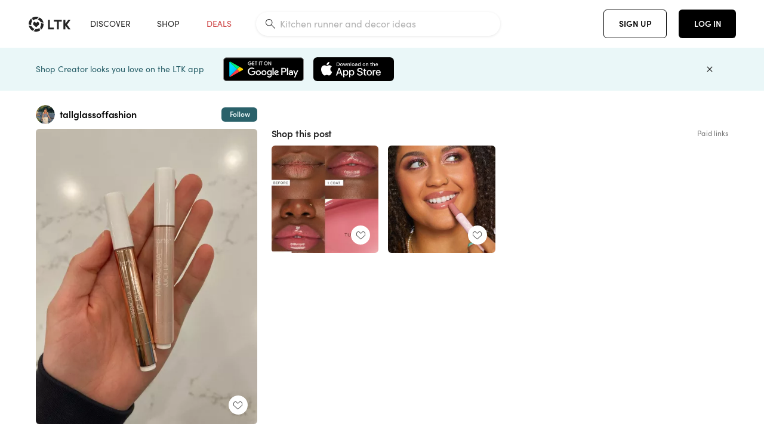

--- FILE ---
content_type: text/html; charset=utf-8
request_url: https://www.shopltk.com/explore/tallglassoffashion/posts/b8bb1f68-be91-11ed-aac5-0242ac110004
body_size: 64623
content:
<!doctype html>
<html data-n-head-ssr lang="en" data-n-head="%7B%22lang%22:%7B%22ssr%22:%22en%22%7D%7D">
  <head >
    <meta data-n-head="ssr" data-hid="charset" charset="utf-8"><meta data-n-head="ssr" name="viewport" content="width=device-width, initial-scale=1"><meta data-n-head="ssr" name="referrer" content="always"><meta data-n-head="ssr" name="color-scheme" content="light"><meta data-n-head="ssr" name="application-name" content="LTK"><meta data-n-head="ssr" name="msapplication-TileColor" content="#FFFFFF"><meta data-n-head="ssr" name="msapplication-TileImage" content="/favicon-144.png?v=4"><meta data-n-head="ssr" data-hid="mobile-web-app-capable" name="mobile-web-app-capable" content="yes"><meta data-n-head="ssr" data-hid="apple-mobile-web-app-capable" name="apple-mobile-web-app-capable" content="yes"><meta data-n-head="ssr" data-hid="apple-mobile-web-app-status-bar-style" name="apple-mobile-web-app-status-bar-style" content="default"><meta data-n-head="ssr" data-hid="apple-mobile-web-app-title" name="apple-mobile-web-app-title" content="LTK"><meta data-n-head="ssr" data-hid="theme-color" name="theme-color" content="#FFFFFF"><meta data-n-head="ssr" data-hid="og:type" name="og:type" property="og:type" content="website"><meta data-n-head="ssr" data-hid="og:site_name" name="og:site_name" property="og:site_name" content="LTK"><meta data-n-head="ssr" data-hid="twitter:site" name="twitter:site" property="twitter:site" content="@liketoknow.it"><meta data-n-head="ssr" data-hid="twitter:creator" name="twitter:creator" property="twitter:creator" content="@liketoknow.it"><meta data-n-head="ssr" data-hid="og:title" property="og:title" content="tallglassoffashion on LTK"><meta data-n-head="ssr" data-hid="description" name="description" content="Shop the latest from tallglassoffashion on LTK, the easiest way to shop everything from your favorite creators."><meta data-n-head="ssr" data-hid="og:description" property="og:description" content="Shop the latest from tallglassoffashion on LTK, the easiest way to shop everything from your favorite creators."><meta data-n-head="ssr" data-hid="og:url" property="og:url" content="https://www.shopltk.com/explore/tallglassoffashion/posts/b8bb1f68-be91-11ed-aac5-0242ac110004"><meta data-n-head="ssr" data-hid="al:ios:url" property="al:ios:url" content="com.rewardstyle.ltk://explore/tallglassoffashion/posts/b8bb1f68-be91-11ed-aac5-0242ac110004"><meta data-n-head="ssr" data-hid="al:ios:app_name" property="al:ios:app_name" content="LTK"><meta data-n-head="ssr" data-hid="al:ios:app_store_id" property="al:ios:app_store_id" content="1154027990"><meta data-n-head="ssr" data-hid="al:android:url" property="al:android:url" content="com.rewardstyle.liketoknowit://explore/tallglassoffashion/posts/b8bb1f68-be91-11ed-aac5-0242ac110004"><meta data-n-head="ssr" data-hid="al:android:app_name" property="al:android:app_name" content="LTK"><meta data-n-head="ssr" data-hid="al:android:package" property="al:android:package" content="com.rewardstyle.liketoknowit"><meta data-n-head="ssr" data-hid="branch:deeplink:$deeplink_path" property="branch:deeplink:$deeplink_path" content="/explore/tallglassoffashion/posts/b8bb1f68-be91-11ed-aac5-0242ac110004"><meta data-n-head="ssr" data-hid="branch:deeplink:app_url" property="branch:deeplink:app_url" content="explore/tallglassoffashion/posts/b8bb1f68-be91-11ed-aac5-0242ac110004"><meta data-n-head="ssr" data-hid="branch:deeplink:title" property="branch:deeplink:title" content="Get my full shop experience"><meta data-n-head="ssr" data-hid="branch:deeplink:subtitle" property="branch:deeplink:subtitle" content="Download the LTK app now to shop all of my favorite finds in one place."><meta data-n-head="ssr" data-hid="branch:deeplink:button" property="branch:deeplink:button" content="Get the free LTK app"><meta data-n-head="ssr" data-hid="branch:deeplink:getButton" property="branch:deeplink:getButton" content="GET"><meta data-n-head="ssr" data-hid="branch:deeplink:openButton" property="branch:deeplink:openButton" content="OPEN"><meta data-n-head="ssr" data-hid="branch:deeplink:page" property="branch:deeplink:page" content="post_page"><meta data-n-head="ssr" data-hid="branch:deeplink:continue" property="branch:deeplink:continue" content="Continue on web"><meta data-n-head="ssr" data-hid="branch:deeplink:title_treatment" property="branch:deeplink:title_treatment" content="Get my full LTK experience"><meta data-n-head="ssr" data-hid="branch:deeplink:subtitle_treatment" property="branch:deeplink:subtitle_treatment" content="Download the LTK app to shop my favorites and get notified when I post fresh content."><meta data-n-head="ssr" data-hid="branch:deeplink:button_treatment" property="branch:deeplink:button_treatment" content="Get the LTK app"><meta data-n-head="ssr" data-hid="branch:deeplink:avatarUrl" property="branch:deeplink:avatarUrl" content="https://avatar-cdn.liketoknow.it/52f5ba27-5262-11ea-8259-414311b246b3.0b1880b8-1cc2-4e44-877c-f6ddeba1bb89"><meta data-n-head="ssr" data-hid="og:image" property="og:image" content="https://product-images-cdn.liketoknow.it/CIKcU3cW.UgjO88d5WV7YSAchpULjfmGcHtpcPg.wkbLlrZaWLRp.TGnP3wnUOjQXhwtu2WWUXLuTavUB.z8Ihs712OKlvcnZNASPqQGcSxrmDN5n4lTyjitNwc30I7D3U_CPIpq_9aIdpsGRhzK89k0.bvJagKCPJaVXEnvDUahX1QbNAH_Aj9zWY8-"><meta data-n-head="ssr" data-hid="og:image:secure_url" property="og:image:secure_url" content="https://product-images-cdn.liketoknow.it/CIKcU3cW.UgjO88d5WV7YSAchpULjfmGcHtpcPg.wkbLlrZaWLRp.TGnP3wnUOjQXhwtu2WWUXLuTavUB.z8Ihs712OKlvcnZNASPqQGcSxrmDN5n4lTyjitNwc30I7D3U_CPIpq_9aIdpsGRhzK89k0.bvJagKCPJaVXEnvDUahX1QbNAH_Aj9zWY8-"><meta data-n-head="ssr" data-hid="og:image:width" property="og:image:width" content="1536"><meta data-n-head="ssr" data-hid="og:image:height" property="og:image:height" content="2048"><meta data-n-head="ssr" data-hid="twitter:card" name="twitter:card" content="summary_large_image"><title>tallglassoffashion on LTK</title><link data-n-head="ssr" rel="icon" type="image/png" href="/favicon.png?v=4" sizes="32x32"><link data-n-head="ssr" rel="icon" type="image/png" href="/favicon-128.png?v=4" sizes="128x128"><link data-n-head="ssr" rel="icon" type="image/png" href="/favicon-192.png?v=4" sizes="192x192"><link data-n-head="ssr" rel="shortcut icon" type="image/png" href="/favicon-196.png?v=4" sizes="196x196"><link data-n-head="ssr" rel="apple-touch-icon" href="/favicon-152.png?v=4" sizes="152x152"><link data-n-head="ssr" rel="apple-touch-icon" href="/favicon-180.png?v=4" sizes="180x180"><link data-n-head="ssr" data-hid="apple-touch-startup-image-iphonexsmax" rel="apple-touch-startup-image" href="/static/icons/splash_iphonexsmax_1242x2688.6b17fa.png" media="(device-width: 414px) and (device-height: 896px) and (-webkit-device-pixel-ratio: 3)"><link data-n-head="ssr" data-hid="apple-touch-startup-image-iphonexr" rel="apple-touch-startup-image" href="/static/icons/splash_iphonexr_828x1792.6b17fa.png" media="(device-width: 414px) and (device-height: 896px) and (-webkit-device-pixel-ratio: 2)"><link data-n-head="ssr" data-hid="apple-touch-startup-image-iphonex" rel="apple-touch-startup-image" href="/static/icons/splash_iphonex_1125x2436.6b17fa.png" media="(device-width: 375px) and (device-height: 812px) and (-webkit-device-pixel-ratio: 3)"><link data-n-head="ssr" data-hid="apple-touch-startup-image-iphoneplus" rel="apple-touch-startup-image" href="/static/icons/splash_iphoneplus_1242x2208.6b17fa.png" media="(device-width: 414px) and (device-height: 736px) and (-webkit-device-pixel-ratio: 3)"><link data-n-head="ssr" data-hid="apple-touch-startup-image-iphone6" rel="apple-touch-startup-image" href="/static/icons/splash_iphone6_750x1334.6b17fa.png" media="(device-width: 375px) and (device-height: 667px) and (-webkit-device-pixel-ratio: 2)"><link data-n-head="ssr" data-hid="apple-touch-startup-image-iphone5" rel="apple-touch-startup-image" href="/static/icons/splash_iphone5_640x1136.6b17fa.png" media="(device-width: 320px) and (device-height: 568px) and (-webkit-device-pixel-ratio: 2)"><link data-n-head="ssr" data-hid="shortcut-icon" rel="shortcut icon" href="/static/icons/icon_64x64.6b17fa.png"><link data-n-head="ssr" data-hid="apple-touch-icon" rel="apple-touch-icon" href="/static/icons/icon_512x512.6b17fa.png" sizes="512x512"><link data-n-head="ssr" media="(device-width: 320px) and (device-height: 568px) and (-webkit-device-pixel-ratio: 2)" rel="apple-touch-startup-image" data-hid="apple-touch-startup-image-iphonese"><link data-n-head="ssr" media="(device-width: 768px) and (device-height: 1024px) and (-webkit-device-pixel-ratio: 2)" rel="apple-touch-startup-image" data-hid="apple-touch-startup-image-ipad"><link data-n-head="ssr" media="(device-width: 834px) and (device-height: 1112px) and (-webkit-device-pixel-ratio: 2)" rel="apple-touch-startup-image" data-hid="apple-touch-startup-image-ipadpro1"><link data-n-head="ssr" media="(device-width: 834px) and (device-height: 1194px) and (-webkit-device-pixel-ratio: 2)" rel="apple-touch-startup-image" data-hid="apple-touch-startup-image-ipadpro2"><link data-n-head="ssr" media="(device-width: 1024px) and (device-height: 1366px) and (-webkit-device-pixel-ratio: 2)" rel="apple-touch-startup-image" data-hid="apple-touch-startup-image-ipadpro3"><link data-n-head="ssr" rel="manifest" href="/static/manifest.2afe73c5.json" data-hid="manifest"><link data-n-head="ssr" rel="canonical" href="https://www.shopltk.com/explore/tallglassoffashion/posts/b8bb1f68-be91-11ed-aac5-0242ac110004"><link data-n-head="ssr" vmid="preload" rel="preload" as="image" imagesrcset="https://product-images-cdn.liketoknow.it/CIKcU3cW.UgjO88d5WV7YSAchpULjfmGcHtpcPg.wkbLlrZaWLRp.TGnP3wnUOjQXhwtu2WWUXLuTavUB.z8Ihs712OKlvcnZNASPqQGcSxrmDN5n4lTyjitNwc30I7D3U_CPIpq_9aIdpsGRhzK89k0.bvJagKCPJaVXEnvDUahX1QbNAH_Aj9zWY8-?v=0&amp;auto=format&amp;fm=webp&amp;w=450&amp;q=80&amp;dpr=1 1x, https://product-images-cdn.liketoknow.it/CIKcU3cW.UgjO88d5WV7YSAchpULjfmGcHtpcPg.wkbLlrZaWLRp.TGnP3wnUOjQXhwtu2WWUXLuTavUB.z8Ihs712OKlvcnZNASPqQGcSxrmDN5n4lTyjitNwc30I7D3U_CPIpq_9aIdpsGRhzK89k0.bvJagKCPJaVXEnvDUahX1QbNAH_Aj9zWY8-?v=0&amp;auto=format&amp;fm=webp&amp;w=450&amp;q=80&amp;dpr=2 2x, https://product-images-cdn.liketoknow.it/CIKcU3cW.UgjO88d5WV7YSAchpULjfmGcHtpcPg.wkbLlrZaWLRp.TGnP3wnUOjQXhwtu2WWUXLuTavUB.z8Ihs712OKlvcnZNASPqQGcSxrmDN5n4lTyjitNwc30I7D3U_CPIpq_9aIdpsGRhzK89k0.bvJagKCPJaVXEnvDUahX1QbNAH_Aj9zWY8-?v=0&amp;auto=format&amp;fm=webp&amp;w=450&amp;q=80&amp;dpr=3 3x"><style data-n-head="vuetify" type="text/css" id="vuetify-theme-stylesheet" nonce="undefined">:root {
  --v-anchor-base: #0469E0;
  --v-primary-base: #000000;
  --v-secondary-base: #5f797d;
  --v-accent-base: #b4d6db;
  --v-error-base: #fe636d;
  --v-info-base: #2196f3;
  --v-success-base: #51ca98;
  --v-warning-base: #ffb300;
  --v-ltk-black-base: #000000;
  --v-ltk-white-base: #ffffff;
  --v-grey-80-base: #222222;
  --v-grey-70-base: #525252;
  --v-grey-50-base: #757575;
  --v-disabled-grey-base: #9e9e9e;
  --v-grey-30-base: #cccccc;
  --v-grey-20-base: #ebebeb;
  --v-grey-10-base: #f0f0f0;
  --v-grey-5-base: #fafafa;
  --v-success-50-base: #1b8659;
  --v-success-40-base: #51ca98;
  --v-success-20-base: #91e3c1;
  --v-success-10-base: #def3ea;
  --v-success-90-base: #0f4b32;
  --v-warning-40-base: #ffb300;
  --v-warning-20-base: #fed983;
  --v-warning-10-base: #feeecd;
  --v-warning-90-base: #664800;
  --v-error-50-base: #ce4646;
  --v-error-40-base: #fe636d;
  --v-error-20-base: #ef9086;
  --v-error-10-base: #fde9e8;
  --v-error-90-base: #5d1710;
  --v-link-light-base: #0469e0;
  --v-link-dark-base: #43b9d3;
  --v-secondary-70-base: #2d3c3f;
  --v-secondary-60-base: #2a616a;
  --v-secondary-50-base: #5f797d;
  --v-secondary-30-base: #b4d6db;
  --v-secondary-20-base: #d7f0f0;
  --v-secondary-10-base: #eaf7f8;
  --v-creator-secondary-70-base: #13183d;
  --v-creator-secondary-60-base: #3c576d;
  --v-creator-secondary-50-base: #5d7a79;
  --v-creator-secondary-30-base: #90a9aa;
  --v-creator-secondary-20-base: #b0c6c3;
  --v-creator-secondary-10-base: #d3e1de;
  --v-brand-secondary-70-base: #2c432d;
  --v-brand-secondary-60-base: #527a70;
  --v-brand-secondary-50-base: #577f68;
  --v-brand-secondary-30-base: #96c0a7;
  --v-brand-secondary-20-base: #b6d5bf;
  --v-brand-secondary-10-base: #d9eadc;
  --v-warm-grey-40-base: #cdc5ba;
  --v-warm-grey-30-base: #e6e2dc;
  --v-warm-grey-20-base: #ebe8e3;
  --v-warm-grey-10-base: #f5f4f3;
  --v-warm-grey-5-base: #faf9f8;
  --v-dusty-rose-40-base: #a4999a;
  --v-dusty-rose-30-base: #dbd6d7;
  --v-dusty-rose-20-base: #e5ddde;
  --v-dusty-rose-10-base: #edebeb;
  --v-dusty-rose-5-base: #f8f6f7;
  --v-creamy-tan-40-base: #ebd7c0;
  --v-creamy-tan-30-base: #f0e2d0;
  --v-creamy-tan-20-base: #f7efe6;
  --v-creamy-tan-10-base: #fbf7f2;
  --v-creamy-tan-5-base: #fdfcfa;
}

.v-application a { color: var(--v-anchor-base); }
.v-application .primary {
  background-color: var(--v-primary-base) !important;
  border-color: var(--v-primary-base) !important;
}
.v-application .primary--text {
  color: var(--v-primary-base) !important;
  caret-color: var(--v-primary-base) !important;
}
.v-application .secondary {
  background-color: var(--v-secondary-base) !important;
  border-color: var(--v-secondary-base) !important;
}
.v-application .secondary--text {
  color: var(--v-secondary-base) !important;
  caret-color: var(--v-secondary-base) !important;
}
.v-application .accent {
  background-color: var(--v-accent-base) !important;
  border-color: var(--v-accent-base) !important;
}
.v-application .accent--text {
  color: var(--v-accent-base) !important;
  caret-color: var(--v-accent-base) !important;
}
.v-application .error {
  background-color: var(--v-error-base) !important;
  border-color: var(--v-error-base) !important;
}
.v-application .error--text {
  color: var(--v-error-base) !important;
  caret-color: var(--v-error-base) !important;
}
.v-application .info {
  background-color: var(--v-info-base) !important;
  border-color: var(--v-info-base) !important;
}
.v-application .info--text {
  color: var(--v-info-base) !important;
  caret-color: var(--v-info-base) !important;
}
.v-application .success {
  background-color: var(--v-success-base) !important;
  border-color: var(--v-success-base) !important;
}
.v-application .success--text {
  color: var(--v-success-base) !important;
  caret-color: var(--v-success-base) !important;
}
.v-application .warning {
  background-color: var(--v-warning-base) !important;
  border-color: var(--v-warning-base) !important;
}
.v-application .warning--text {
  color: var(--v-warning-base) !important;
  caret-color: var(--v-warning-base) !important;
}
.v-application .ltk-black {
  background-color: var(--v-ltk-black-base) !important;
  border-color: var(--v-ltk-black-base) !important;
}
.v-application .ltk-black--text {
  color: var(--v-ltk-black-base) !important;
  caret-color: var(--v-ltk-black-base) !important;
}
.v-application .ltk-white {
  background-color: var(--v-ltk-white-base) !important;
  border-color: var(--v-ltk-white-base) !important;
}
.v-application .ltk-white--text {
  color: var(--v-ltk-white-base) !important;
  caret-color: var(--v-ltk-white-base) !important;
}
.v-application .grey-80 {
  background-color: var(--v-grey-80-base) !important;
  border-color: var(--v-grey-80-base) !important;
}
.v-application .grey-80--text {
  color: var(--v-grey-80-base) !important;
  caret-color: var(--v-grey-80-base) !important;
}
.v-application .grey-70 {
  background-color: var(--v-grey-70-base) !important;
  border-color: var(--v-grey-70-base) !important;
}
.v-application .grey-70--text {
  color: var(--v-grey-70-base) !important;
  caret-color: var(--v-grey-70-base) !important;
}
.v-application .grey-50 {
  background-color: var(--v-grey-50-base) !important;
  border-color: var(--v-grey-50-base) !important;
}
.v-application .grey-50--text {
  color: var(--v-grey-50-base) !important;
  caret-color: var(--v-grey-50-base) !important;
}
.v-application .disabled-grey {
  background-color: var(--v-disabled-grey-base) !important;
  border-color: var(--v-disabled-grey-base) !important;
}
.v-application .disabled-grey--text {
  color: var(--v-disabled-grey-base) !important;
  caret-color: var(--v-disabled-grey-base) !important;
}
.v-application .grey-30 {
  background-color: var(--v-grey-30-base) !important;
  border-color: var(--v-grey-30-base) !important;
}
.v-application .grey-30--text {
  color: var(--v-grey-30-base) !important;
  caret-color: var(--v-grey-30-base) !important;
}
.v-application .grey-20 {
  background-color: var(--v-grey-20-base) !important;
  border-color: var(--v-grey-20-base) !important;
}
.v-application .grey-20--text {
  color: var(--v-grey-20-base) !important;
  caret-color: var(--v-grey-20-base) !important;
}
.v-application .grey-10 {
  background-color: var(--v-grey-10-base) !important;
  border-color: var(--v-grey-10-base) !important;
}
.v-application .grey-10--text {
  color: var(--v-grey-10-base) !important;
  caret-color: var(--v-grey-10-base) !important;
}
.v-application .grey-5 {
  background-color: var(--v-grey-5-base) !important;
  border-color: var(--v-grey-5-base) !important;
}
.v-application .grey-5--text {
  color: var(--v-grey-5-base) !important;
  caret-color: var(--v-grey-5-base) !important;
}
.v-application .success-50 {
  background-color: var(--v-success-50-base) !important;
  border-color: var(--v-success-50-base) !important;
}
.v-application .success-50--text {
  color: var(--v-success-50-base) !important;
  caret-color: var(--v-success-50-base) !important;
}
.v-application .success-40 {
  background-color: var(--v-success-40-base) !important;
  border-color: var(--v-success-40-base) !important;
}
.v-application .success-40--text {
  color: var(--v-success-40-base) !important;
  caret-color: var(--v-success-40-base) !important;
}
.v-application .success-20 {
  background-color: var(--v-success-20-base) !important;
  border-color: var(--v-success-20-base) !important;
}
.v-application .success-20--text {
  color: var(--v-success-20-base) !important;
  caret-color: var(--v-success-20-base) !important;
}
.v-application .success-10 {
  background-color: var(--v-success-10-base) !important;
  border-color: var(--v-success-10-base) !important;
}
.v-application .success-10--text {
  color: var(--v-success-10-base) !important;
  caret-color: var(--v-success-10-base) !important;
}
.v-application .success-90 {
  background-color: var(--v-success-90-base) !important;
  border-color: var(--v-success-90-base) !important;
}
.v-application .success-90--text {
  color: var(--v-success-90-base) !important;
  caret-color: var(--v-success-90-base) !important;
}
.v-application .warning-40 {
  background-color: var(--v-warning-40-base) !important;
  border-color: var(--v-warning-40-base) !important;
}
.v-application .warning-40--text {
  color: var(--v-warning-40-base) !important;
  caret-color: var(--v-warning-40-base) !important;
}
.v-application .warning-20 {
  background-color: var(--v-warning-20-base) !important;
  border-color: var(--v-warning-20-base) !important;
}
.v-application .warning-20--text {
  color: var(--v-warning-20-base) !important;
  caret-color: var(--v-warning-20-base) !important;
}
.v-application .warning-10 {
  background-color: var(--v-warning-10-base) !important;
  border-color: var(--v-warning-10-base) !important;
}
.v-application .warning-10--text {
  color: var(--v-warning-10-base) !important;
  caret-color: var(--v-warning-10-base) !important;
}
.v-application .warning-90 {
  background-color: var(--v-warning-90-base) !important;
  border-color: var(--v-warning-90-base) !important;
}
.v-application .warning-90--text {
  color: var(--v-warning-90-base) !important;
  caret-color: var(--v-warning-90-base) !important;
}
.v-application .error-50 {
  background-color: var(--v-error-50-base) !important;
  border-color: var(--v-error-50-base) !important;
}
.v-application .error-50--text {
  color: var(--v-error-50-base) !important;
  caret-color: var(--v-error-50-base) !important;
}
.v-application .error-40 {
  background-color: var(--v-error-40-base) !important;
  border-color: var(--v-error-40-base) !important;
}
.v-application .error-40--text {
  color: var(--v-error-40-base) !important;
  caret-color: var(--v-error-40-base) !important;
}
.v-application .error-20 {
  background-color: var(--v-error-20-base) !important;
  border-color: var(--v-error-20-base) !important;
}
.v-application .error-20--text {
  color: var(--v-error-20-base) !important;
  caret-color: var(--v-error-20-base) !important;
}
.v-application .error-10 {
  background-color: var(--v-error-10-base) !important;
  border-color: var(--v-error-10-base) !important;
}
.v-application .error-10--text {
  color: var(--v-error-10-base) !important;
  caret-color: var(--v-error-10-base) !important;
}
.v-application .error-90 {
  background-color: var(--v-error-90-base) !important;
  border-color: var(--v-error-90-base) !important;
}
.v-application .error-90--text {
  color: var(--v-error-90-base) !important;
  caret-color: var(--v-error-90-base) !important;
}
.v-application .link-light {
  background-color: var(--v-link-light-base) !important;
  border-color: var(--v-link-light-base) !important;
}
.v-application .link-light--text {
  color: var(--v-link-light-base) !important;
  caret-color: var(--v-link-light-base) !important;
}
.v-application .link-dark {
  background-color: var(--v-link-dark-base) !important;
  border-color: var(--v-link-dark-base) !important;
}
.v-application .link-dark--text {
  color: var(--v-link-dark-base) !important;
  caret-color: var(--v-link-dark-base) !important;
}
.v-application .secondary-70 {
  background-color: var(--v-secondary-70-base) !important;
  border-color: var(--v-secondary-70-base) !important;
}
.v-application .secondary-70--text {
  color: var(--v-secondary-70-base) !important;
  caret-color: var(--v-secondary-70-base) !important;
}
.v-application .secondary-60 {
  background-color: var(--v-secondary-60-base) !important;
  border-color: var(--v-secondary-60-base) !important;
}
.v-application .secondary-60--text {
  color: var(--v-secondary-60-base) !important;
  caret-color: var(--v-secondary-60-base) !important;
}
.v-application .secondary-50 {
  background-color: var(--v-secondary-50-base) !important;
  border-color: var(--v-secondary-50-base) !important;
}
.v-application .secondary-50--text {
  color: var(--v-secondary-50-base) !important;
  caret-color: var(--v-secondary-50-base) !important;
}
.v-application .secondary-30 {
  background-color: var(--v-secondary-30-base) !important;
  border-color: var(--v-secondary-30-base) !important;
}
.v-application .secondary-30--text {
  color: var(--v-secondary-30-base) !important;
  caret-color: var(--v-secondary-30-base) !important;
}
.v-application .secondary-20 {
  background-color: var(--v-secondary-20-base) !important;
  border-color: var(--v-secondary-20-base) !important;
}
.v-application .secondary-20--text {
  color: var(--v-secondary-20-base) !important;
  caret-color: var(--v-secondary-20-base) !important;
}
.v-application .secondary-10 {
  background-color: var(--v-secondary-10-base) !important;
  border-color: var(--v-secondary-10-base) !important;
}
.v-application .secondary-10--text {
  color: var(--v-secondary-10-base) !important;
  caret-color: var(--v-secondary-10-base) !important;
}
.v-application .creator-secondary-70 {
  background-color: var(--v-creator-secondary-70-base) !important;
  border-color: var(--v-creator-secondary-70-base) !important;
}
.v-application .creator-secondary-70--text {
  color: var(--v-creator-secondary-70-base) !important;
  caret-color: var(--v-creator-secondary-70-base) !important;
}
.v-application .creator-secondary-60 {
  background-color: var(--v-creator-secondary-60-base) !important;
  border-color: var(--v-creator-secondary-60-base) !important;
}
.v-application .creator-secondary-60--text {
  color: var(--v-creator-secondary-60-base) !important;
  caret-color: var(--v-creator-secondary-60-base) !important;
}
.v-application .creator-secondary-50 {
  background-color: var(--v-creator-secondary-50-base) !important;
  border-color: var(--v-creator-secondary-50-base) !important;
}
.v-application .creator-secondary-50--text {
  color: var(--v-creator-secondary-50-base) !important;
  caret-color: var(--v-creator-secondary-50-base) !important;
}
.v-application .creator-secondary-30 {
  background-color: var(--v-creator-secondary-30-base) !important;
  border-color: var(--v-creator-secondary-30-base) !important;
}
.v-application .creator-secondary-30--text {
  color: var(--v-creator-secondary-30-base) !important;
  caret-color: var(--v-creator-secondary-30-base) !important;
}
.v-application .creator-secondary-20 {
  background-color: var(--v-creator-secondary-20-base) !important;
  border-color: var(--v-creator-secondary-20-base) !important;
}
.v-application .creator-secondary-20--text {
  color: var(--v-creator-secondary-20-base) !important;
  caret-color: var(--v-creator-secondary-20-base) !important;
}
.v-application .creator-secondary-10 {
  background-color: var(--v-creator-secondary-10-base) !important;
  border-color: var(--v-creator-secondary-10-base) !important;
}
.v-application .creator-secondary-10--text {
  color: var(--v-creator-secondary-10-base) !important;
  caret-color: var(--v-creator-secondary-10-base) !important;
}
.v-application .brand-secondary-70 {
  background-color: var(--v-brand-secondary-70-base) !important;
  border-color: var(--v-brand-secondary-70-base) !important;
}
.v-application .brand-secondary-70--text {
  color: var(--v-brand-secondary-70-base) !important;
  caret-color: var(--v-brand-secondary-70-base) !important;
}
.v-application .brand-secondary-60 {
  background-color: var(--v-brand-secondary-60-base) !important;
  border-color: var(--v-brand-secondary-60-base) !important;
}
.v-application .brand-secondary-60--text {
  color: var(--v-brand-secondary-60-base) !important;
  caret-color: var(--v-brand-secondary-60-base) !important;
}
.v-application .brand-secondary-50 {
  background-color: var(--v-brand-secondary-50-base) !important;
  border-color: var(--v-brand-secondary-50-base) !important;
}
.v-application .brand-secondary-50--text {
  color: var(--v-brand-secondary-50-base) !important;
  caret-color: var(--v-brand-secondary-50-base) !important;
}
.v-application .brand-secondary-30 {
  background-color: var(--v-brand-secondary-30-base) !important;
  border-color: var(--v-brand-secondary-30-base) !important;
}
.v-application .brand-secondary-30--text {
  color: var(--v-brand-secondary-30-base) !important;
  caret-color: var(--v-brand-secondary-30-base) !important;
}
.v-application .brand-secondary-20 {
  background-color: var(--v-brand-secondary-20-base) !important;
  border-color: var(--v-brand-secondary-20-base) !important;
}
.v-application .brand-secondary-20--text {
  color: var(--v-brand-secondary-20-base) !important;
  caret-color: var(--v-brand-secondary-20-base) !important;
}
.v-application .brand-secondary-10 {
  background-color: var(--v-brand-secondary-10-base) !important;
  border-color: var(--v-brand-secondary-10-base) !important;
}
.v-application .brand-secondary-10--text {
  color: var(--v-brand-secondary-10-base) !important;
  caret-color: var(--v-brand-secondary-10-base) !important;
}
.v-application .warm-grey-40 {
  background-color: var(--v-warm-grey-40-base) !important;
  border-color: var(--v-warm-grey-40-base) !important;
}
.v-application .warm-grey-40--text {
  color: var(--v-warm-grey-40-base) !important;
  caret-color: var(--v-warm-grey-40-base) !important;
}
.v-application .warm-grey-30 {
  background-color: var(--v-warm-grey-30-base) !important;
  border-color: var(--v-warm-grey-30-base) !important;
}
.v-application .warm-grey-30--text {
  color: var(--v-warm-grey-30-base) !important;
  caret-color: var(--v-warm-grey-30-base) !important;
}
.v-application .warm-grey-20 {
  background-color: var(--v-warm-grey-20-base) !important;
  border-color: var(--v-warm-grey-20-base) !important;
}
.v-application .warm-grey-20--text {
  color: var(--v-warm-grey-20-base) !important;
  caret-color: var(--v-warm-grey-20-base) !important;
}
.v-application .warm-grey-10 {
  background-color: var(--v-warm-grey-10-base) !important;
  border-color: var(--v-warm-grey-10-base) !important;
}
.v-application .warm-grey-10--text {
  color: var(--v-warm-grey-10-base) !important;
  caret-color: var(--v-warm-grey-10-base) !important;
}
.v-application .warm-grey-5 {
  background-color: var(--v-warm-grey-5-base) !important;
  border-color: var(--v-warm-grey-5-base) !important;
}
.v-application .warm-grey-5--text {
  color: var(--v-warm-grey-5-base) !important;
  caret-color: var(--v-warm-grey-5-base) !important;
}
.v-application .dusty-rose-40 {
  background-color: var(--v-dusty-rose-40-base) !important;
  border-color: var(--v-dusty-rose-40-base) !important;
}
.v-application .dusty-rose-40--text {
  color: var(--v-dusty-rose-40-base) !important;
  caret-color: var(--v-dusty-rose-40-base) !important;
}
.v-application .dusty-rose-30 {
  background-color: var(--v-dusty-rose-30-base) !important;
  border-color: var(--v-dusty-rose-30-base) !important;
}
.v-application .dusty-rose-30--text {
  color: var(--v-dusty-rose-30-base) !important;
  caret-color: var(--v-dusty-rose-30-base) !important;
}
.v-application .dusty-rose-20 {
  background-color: var(--v-dusty-rose-20-base) !important;
  border-color: var(--v-dusty-rose-20-base) !important;
}
.v-application .dusty-rose-20--text {
  color: var(--v-dusty-rose-20-base) !important;
  caret-color: var(--v-dusty-rose-20-base) !important;
}
.v-application .dusty-rose-10 {
  background-color: var(--v-dusty-rose-10-base) !important;
  border-color: var(--v-dusty-rose-10-base) !important;
}
.v-application .dusty-rose-10--text {
  color: var(--v-dusty-rose-10-base) !important;
  caret-color: var(--v-dusty-rose-10-base) !important;
}
.v-application .dusty-rose-5 {
  background-color: var(--v-dusty-rose-5-base) !important;
  border-color: var(--v-dusty-rose-5-base) !important;
}
.v-application .dusty-rose-5--text {
  color: var(--v-dusty-rose-5-base) !important;
  caret-color: var(--v-dusty-rose-5-base) !important;
}
.v-application .creamy-tan-40 {
  background-color: var(--v-creamy-tan-40-base) !important;
  border-color: var(--v-creamy-tan-40-base) !important;
}
.v-application .creamy-tan-40--text {
  color: var(--v-creamy-tan-40-base) !important;
  caret-color: var(--v-creamy-tan-40-base) !important;
}
.v-application .creamy-tan-30 {
  background-color: var(--v-creamy-tan-30-base) !important;
  border-color: var(--v-creamy-tan-30-base) !important;
}
.v-application .creamy-tan-30--text {
  color: var(--v-creamy-tan-30-base) !important;
  caret-color: var(--v-creamy-tan-30-base) !important;
}
.v-application .creamy-tan-20 {
  background-color: var(--v-creamy-tan-20-base) !important;
  border-color: var(--v-creamy-tan-20-base) !important;
}
.v-application .creamy-tan-20--text {
  color: var(--v-creamy-tan-20-base) !important;
  caret-color: var(--v-creamy-tan-20-base) !important;
}
.v-application .creamy-tan-10 {
  background-color: var(--v-creamy-tan-10-base) !important;
  border-color: var(--v-creamy-tan-10-base) !important;
}
.v-application .creamy-tan-10--text {
  color: var(--v-creamy-tan-10-base) !important;
  caret-color: var(--v-creamy-tan-10-base) !important;
}
.v-application .creamy-tan-5 {
  background-color: var(--v-creamy-tan-5-base) !important;
  border-color: var(--v-creamy-tan-5-base) !important;
}
.v-application .creamy-tan-5--text {
  color: var(--v-creamy-tan-5-base) !important;
  caret-color: var(--v-creamy-tan-5-base) !important;
}</style><script data-n-head="ssr" data-hid="gtm-script">window['dataLayer']=[];if(!window._gtm_init){window._gtm_init=1;(function(w,n,d,m,e,p){w[d]=(w[d]==1||n[d]=='yes'||n[d]==1||n[m]==1||(w[e]&&w[e][p]&&w[e][p]()))?1:0})(window,navigator,'doNotTrack','msDoNotTrack','external','msTrackingProtectionEnabled');(function(w,d,s,l,x,y){w[x]={};w._gtm_inject=function(i){if(w.doNotTrack||w[x][i])return;w[x][i]=1;w[l]=w[l]||[];w[l].push({'gtm.start':new Date().getTime(),event:'gtm.js'});var f=d.getElementsByTagName(s)[0],j=d.createElement(s);j.async=true;j.src='https://www.googletagmanager.com/gtm.js?id='+i;f.parentNode.insertBefore(j,f);}})(window,document,'script','dataLayer','_gtm_ids','_gtm_inject')};["GTM-TFZXHKL&"].forEach(function(i){window._gtm_inject(i)})</script><script data-n-head="ssr" type="application/ld+json">{"@context":"http://schema.org/","@type":"BlogPosting","sharedContent":{"@type":"CreativeWork","thumbnailUrl":"https://product-images-cdn.liketoknow.it/CIKcU3cW.UgjO88d5WV7YSAchpULjfmGcHtpcPg.wkbLlrZaWLRp.TGnP3wnUOjQXhwtu2WWUXLuTavUB.z8Ihs712OKlvcnZNASPqQGcSxrmDN5n4lTyjitNwc30I7D3U_CPIpq_9aIdpsGRhzK89k0.bvJagKCPJaVXEnvDUahX1QbNAH_Aj9zWY8-","text":"Tarte juicy lips 30% off! \n\nFavs shades: cherry blossom, rose, wild berries \n\n#LTKbeauty #LTKSale #LTKFind"},"articleBody":"Tarte juicy lips 30% off! \n\nFavs shades: cherry blossom, rose, wild berries \n\n#LTKbeauty #LTKSale #LTKFind","creator":{"@type":"Organization","description":"Kellbell || tall style \nfashion &amp;amp; everyday finds","logo":"https://avatar-cdn.liketoknow.it/52f5ba27-5262-11ea-8259-414311b246b3.0b1880b8-1cc2-4e44-877c-f6ddeba1bb89","name":"tallglassoffashion | LTK","url":"https://www.shopltk.com/explore/tallglassoffashion"},"datePublished":"2023-03-09T15:47:45+00:00","headline":"maracuja juicy lip plump Curated on LTK","image":"https://product-images-cdn.liketoknow.it/CIKcU3cW.UgjO88d5WV7YSAchpULjfmGcHtpcPg.wkbLlrZaWLRp.TGnP3wnUOjQXhwtu2WWUXLuTavUB.z8Ihs712OKlvcnZNASPqQGcSxrmDN5n4lTyjitNwc30I7D3U_CPIpq_9aIdpsGRhzK89k0.bvJagKCPJaVXEnvDUahX1QbNAH_Aj9zWY8-","url":"https://www.shopltk.com/explore/tallglassoffashion/posts/b8bb1f68-be91-11ed-aac5-0242ac110004"}</script><link rel="preload" href="/static/a761018.js" as="script"><link rel="preload" href="/static/7755ee8.js" as="script"><link rel="preload" href="/static/css/715a7ad.css" as="style"><link rel="preload" href="/static/2680517.js" as="script"><link rel="preload" href="/static/css/9473e77.css" as="style"><link rel="preload" href="/static/7e01cf6.js" as="script"><link rel="preload" href="/static/css/3384c50.css" as="style"><link rel="preload" href="/static/bbd1506.js" as="script"><link rel="preload" href="/static/css/799f007.css" as="style"><link rel="preload" href="/static/788bd4d.js" as="script"><link rel="preload" href="/static/css/046a22e.css" as="style"><link rel="preload" href="/static/09ade6c.js" as="script"><link rel="preload" href="/static/css/ee5d34a.css" as="style"><link rel="preload" href="/static/268360a.js" as="script"><link rel="preload" href="/static/css/beb8def.css" as="style"><link rel="preload" href="/static/48f28cb.js" as="script"><link rel="stylesheet" href="/static/css/715a7ad.css"><link rel="stylesheet" href="/static/css/9473e77.css"><link rel="stylesheet" href="/static/css/3384c50.css"><link rel="stylesheet" href="/static/css/799f007.css"><link rel="stylesheet" href="/static/css/046a22e.css"><link rel="stylesheet" href="/static/css/ee5d34a.css"><link rel="stylesheet" href="/static/css/beb8def.css">
  </head>
  <body >
    <noscript data-n-head="ssr" data-hid="gtm-noscript" data-pbody="true"><iframe src="https://www.googletagmanager.com/ns.html?id=GTM-TFZXHKL&&" height="0" width="0" style="display:none;visibility:hidden" title="gtm"></iframe></noscript><div data-server-rendered="true" id="__nuxt"><!----><div id="__layout"><div data-app="true" data-fetch-key="DefaultLayout:0" id="app" class="v-application v-application--is-ltr theme--light"><div class="v-application--wrap"><header class="ltk-header site-header v-sheet theme--light elevation-0 v-toolbar v-app-bar v-app-bar--fixed" style="height:80px;margin-top:0px;transform:translateY(0px);left:0px;right:0px;" data-v-1082540e data-v-9dfe58f0><div class="v-toolbar__content" style="height:80px;"><div class="container flex-nowrap pa-0 branch-journeys-top white fill-height" data-v-1082540e><div class="v-toolbar__items" data-v-1082540e><a href="/" class="ltk-logo d-flex align-self-center pr-md-3 pr-xl-5 pl-3 pl-md-0" data-v-290a3398 data-v-1082540e><svg height="25px" width="70px" viewBox="0 0 70 25" fill="none" xmlns="http://www.w3.org/2000/svg" xmlns:xlink="http://www.w3.org/1999/xlink" data-v-290a3398><title data-v-290a3398>LTK</title> <path fill-rule="evenodd" clip-rule="evenodd" d="M18.0692 18.9455C18.0568 18.8992 18.0217 18.8624 17.9759 18.8478C17.9302 18.8332 17.8801 18.8429 17.8431 18.8734C16.1555 20.2595 13.9917 20.9333 11.8132 20.751C11.7715 20.7471 11.7303 20.7621 11.7011 20.792L8.40645 24.0878C8.37213 24.1221 8.35794 24.1716 8.3689 24.2188C8.37986 24.266 8.41442 24.3042 8.46036 24.3199C9.77623 24.7694 11.1574 24.9991 12.5483 25C14.8553 25.0001 17.1172 24.3634 19.0837 23.1603C19.136 23.1275 19.1608 23.0646 19.1449 23.0051L18.0692 18.9455ZM4.90108 15.8862L0.40818 14.6886C0.361852 14.6762 0.312366 14.6882 0.276985 14.7206C0.241604 14.7529 0.225234 14.801 0.233586 14.8481C0.846198 18.4078 3.43142 21.9022 6.66602 23.544C6.68503 23.5536 6.70597 23.5588 6.72728 23.5593C6.76564 23.5599 6.80261 23.5449 6.82958 23.5177L9.81178 20.5354C9.8461 20.5011 9.86029 20.4516 9.84933 20.4044C9.83837 20.3572 9.80381 20.3189 9.75787 20.3032C7.69643 19.5969 5.87085 17.9343 4.99358 15.965C4.97652 15.926 4.94241 15.8969 4.90108 15.8862ZM24.9488 11.7277L20.8621 10.7238C20.8151 10.7123 20.7655 10.7256 20.7307 10.7591C20.6959 10.7926 20.6808 10.8415 20.6906 10.8888C21.1451 13.1006 20.6152 15.5141 19.2742 17.3471C19.249 17.3812 19.2406 17.4248 19.2515 17.4657L20.4388 21.9462C20.451 21.9928 20.4864 22.03 20.5325 22.0446C20.5464 22.0489 20.5608 22.0513 20.5754 22.0513C20.6083 22.0511 20.6402 22.0394 20.6654 22.0183C23.5931 19.5694 25.2753 15.6754 25.0554 11.856C25.0523 11.7944 25.0089 11.7422 24.9488 11.7277ZM12.5526 10.5747L9.97964 8.26938C9.92634 8.22097 9.84486 8.22097 9.79156 8.26938L7.62414 10.213C7.59422 10.2395 7.57724 10.2776 7.57758 10.3175V13.155C7.57748 13.1948 7.59441 13.2329 7.62414 13.2595L12.4564 17.5921C12.4821 17.6153 12.5155 17.6283 12.5502 17.6283C12.5866 17.6293 12.6222 17.6164 12.6494 17.5921L17.4817 13.2595C17.5112 13.2327 17.528 13.1948 17.5282 13.155V10.3175C17.5284 10.2776 17.5114 10.2396 17.4817 10.213L15.3143 8.26938C15.2607 8.22117 15.1792 8.22117 15.1256 8.26938L12.5526 10.5747ZM4.56108 3.1033C4.54834 3.05708 4.51276 3.02059 4.46679 3.00659C4.42083 2.99259 4.37087 3.00303 4.33441 3.03426C1.47964 5.46118 -0.138883 9.15351 0.00936958 12.9106C0.0118837 12.9722 0.0543641 13.025 0.114126 13.0407L4.18494 14.1253C4.19672 14.1284 4.20887 14.1301 4.22108 14.1302V14.1332C4.26299 14.133 4.30266 14.1143 4.32938 14.0821C4.35611 14.0499 4.36715 14.0075 4.35953 13.9664C3.95337 11.8016 4.48634 9.44496 5.78692 7.66142C5.81268 7.62621 5.8206 7.58107 5.80836 7.53922L4.56108 3.1033ZM24.8091 9.92765C24.1408 6.44918 21.6695 3.14057 18.5139 1.49574C18.4592 1.46696 18.392 1.47738 18.3485 1.5214L15.3933 4.4964C15.3591 4.53017 15.345 4.57921 15.3559 4.62594C15.3663 4.67281 15.4001 4.7111 15.4454 4.72736C17.4021 5.43552 19.1584 7.03514 20.0277 8.90177C20.0457 8.94055 20.0804 8.96909 20.122 8.97937L24.637 10.0877C24.648 10.0907 24.6593 10.0921 24.6707 10.092V10.0945C24.7127 10.0945 24.7525 10.0758 24.7793 10.0435C24.806 10.0113 24.817 9.96879 24.8091 9.92765ZM16.8219 0.808682C16.811 0.7617 16.7768 0.723523 16.7312 0.707541C13.1542 -0.550524 9.10605 -0.113043 5.9027 1.87762C5.84943 1.91046 5.82443 1.97454 5.84144 2.03465L6.97477 6.0673C6.98776 6.11323 7.02332 6.14939 7.06912 6.16323C7.0826 6.16739 7.09665 6.16945 7.11077 6.16936C7.1443 6.16985 7.1769 6.15836 7.20266 6.13696C8.93588 4.69651 11.1793 4.01603 13.4231 4.25017C13.4656 4.25461 13.5077 4.23954 13.5377 4.20923L16.7845 0.939113C16.8186 0.904897 16.8327 0.855665 16.8219 0.808682ZM42.2547 7.92899C42.2547 8.09033 42.4251 8.30501 42.5561 8.30501H47.378V21.0319C47.378 21.1958 47.5052 21.3571 47.6362 21.3571H50.307C50.438 21.3571 50.5691 21.1926 50.5691 21.0319V8.30501H55.3078C55.4369 8.30501 55.6092 8.09033 55.6092 7.92899V5.61951C55.6092 5.45882 55.4388 5.24414 55.3078 5.24414H42.5561C42.427 5.24414 42.2547 5.45882 42.2547 5.61951V7.92899ZM61.4816 11.5779H61.7063L66.2275 5.45228C66.3277 5.29037 66.5103 5.19713 66.7012 5.21027H69.8031C69.8555 5.20477 69.9076 5.22253 69.9455 5.2588C69.9835 5.29507 70.0033 5.34613 69.9997 5.39828C69.9997 5.50562 69.9781 5.55897 69.8923 5.66631L64.2952 13.3058L69.8903 20.8672C69.9768 20.9746 69.9984 21.0286 69.9984 21.1359C70.002 21.1881 69.9821 21.2391 69.9442 21.2754C69.9063 21.3117 69.8542 21.3294 69.8018 21.3239H66.6999C66.5089 21.3371 66.3264 21.2438 66.2262 21.0819L61.705 14.9602H61.4835V20.9811C61.4835 21.1424 61.3525 21.3571 61.2214 21.3571H58.5507C58.4196 21.3571 58.2925 21.1958 58.2925 21.0318V5.56417C58.2925 5.40284 58.4236 5.24215 58.5507 5.24215H61.2214C61.3525 5.24215 61.4835 5.40284 61.4835 5.56417L61.4816 11.5779ZM41.9512 18.293H35.5777L35.5797 5.56415C35.5797 5.40281 35.4486 5.24213 35.3176 5.24213H32.6468C32.5191 5.24213 32.388 5.40281 32.388 5.56415V21.0286C32.388 21.1925 32.5158 21.3538 32.6468 21.3538H41.9512C42.0803 21.3538 42.2527 21.1391 42.2527 20.9778V18.669C42.2527 18.5076 42.0823 18.293 41.9512 18.293Z" fill="#222222" data-v-290a3398></path></svg></a></div> <!----> <!----> <!----><!----><!----><!----><!----><!----><!----><!----><!----><!----><!----></div></div></header> <main class="v-main" style="padding-top:80px;padding-right:0px;padding-bottom:0!important;padding-left:0px;--vuetify-app-bar-height:0px;--branch-journey-banner-height:0px;"><div class="v-main__wrap"><!----> <div class="container ltk-post-page fill-height align-start pt-0 pt-md-6" data-v-cf1d275e data-v-cf1d275e><div class="row align-start" data-v-cf1d275e data-v-cf1d275e><div class="col col-12 align-self-start" data-v-cf1d275e data-v-cf1d275e><div data-v-cf1d275e><div class="row ltk-item justify-center" data-v-06a65688 data-v-06a65688 data-v-cf1d275e><div class="col-sm-6 col-md-4 col-12" data-v-06a65688 data-v-06a65688><div class="row ltk-profile-header flex-nowrap no-gutters align-center" data-v-86fc8f82 data-v-86fc8f82 data-v-06a65688><div class="col col-auto" data-v-86fc8f82 data-v-86fc8f82><a href="/explore/tallglassoffashion" class="ltk-black--text nuxt-link-active" data-v-86fc8f82><div class="position-relative" data-v-86fc8f82><div alt="tallglassoffashion on LTK" class="v-avatar mr-2" style="height:32px;min-width:32px;width:32px;" data-v-86fc8f82><img src="https://avatar-cdn.liketoknow.it/52f5ba27-5262-11ea-8259-414311b246b3.0b1880b8-1cc2-4e44-877c-f6ddeba1bb89?v=0&amp;auto=format&amp;fm=webp&amp;w=100&amp;h=100&amp;fit=crop&amp;q=80&amp;dpr=1" loading="lazy" width="32" height="32" alt="tallglassoffashion on LTK" class="c-image" data-v-d05415aa></div> <!----><!----><!----></div></a></div> <div class="col-sm-7 col-8" data-v-86fc8f82 data-v-86fc8f82><a href="/explore/tallglassoffashion" class="ltk-black--text d-block mr-2 nuxt-link-active" data-v-86fc8f82><div class="text-truncate text-subtitle-subtitle1-sofiapro"><!---->tallglassoffashion
    </div></a> <!----></div> <!----></div> <div class="row my-2 no-gutters" data-v-06a65688 data-v-06a65688><div class="ltk-hero-img-container col col-12" data-v-06a65688 data-v-06a65688><div class="client-only-placeholder" data-v-06a65688 data-v-06a65688><div payload="[object Object]" data-v-5cfe282b data-v-06a65688><div><a href="/explore/tallglassoffashion/posts/b8bb1f68-be91-11ed-aac5-0242ac110004" aria-current="page" tabindex="0" class="nuxt-link-exact-active nuxt-link-active v-card v-card--flat v-card--link v-sheet theme--light" style="max-height:100%;max-width:100%;width:450px;" data-v-5cfe282b><div max-height="100%" max-width="100%" srcset="https://product-images-cdn.liketoknow.it/CIKcU3cW.UgjO88d5WV7YSAchpULjfmGcHtpcPg.wkbLlrZaWLRp.TGnP3wnUOjQXhwtu2WWUXLuTavUB.z8Ihs712OKlvcnZNASPqQGcSxrmDN5n4lTyjitNwc30I7D3U_CPIpq_9aIdpsGRhzK89k0.bvJagKCPJaVXEnvDUahX1QbNAH_Aj9zWY8-?v=0&amp;auto=format&amp;fm=webp&amp;w=450&amp;q=80&amp;dpr=1 1x, https://product-images-cdn.liketoknow.it/CIKcU3cW.UgjO88d5WV7YSAchpULjfmGcHtpcPg.wkbLlrZaWLRp.TGnP3wnUOjQXhwtu2WWUXLuTavUB.z8Ihs712OKlvcnZNASPqQGcSxrmDN5n4lTyjitNwc30I7D3U_CPIpq_9aIdpsGRhzK89k0.bvJagKCPJaVXEnvDUahX1QbNAH_Aj9zWY8-?v=0&amp;auto=format&amp;fm=webp&amp;w=450&amp;q=80&amp;dpr=2 2x, https://product-images-cdn.liketoknow.it/CIKcU3cW.UgjO88d5WV7YSAchpULjfmGcHtpcPg.wkbLlrZaWLRp.TGnP3wnUOjQXhwtu2WWUXLuTavUB.z8Ihs712OKlvcnZNASPqQGcSxrmDN5n4lTyjitNwc30I7D3U_CPIpq_9aIdpsGRhzK89k0.bvJagKCPJaVXEnvDUahX1QbNAH_Aj9zWY8-?v=0&amp;auto=format&amp;fm=webp&amp;w=450&amp;q=80&amp;dpr=3 3x" alt="Tarte juicy lips 30% off! 

Favs shades: cherry blossom, rose, wild berries 

#LTKbeauty #LTKSale #LTKFind" class="ltk-hero-image d-block fill-height ltk-img grey-10 rounded" style="padding-bottom:133.33333333333331%;" data-v-5cfe282b><img src="https://product-images-cdn.liketoknow.it/CIKcU3cW.UgjO88d5WV7YSAchpULjfmGcHtpcPg.wkbLlrZaWLRp.TGnP3wnUOjQXhwtu2WWUXLuTavUB.z8Ihs712OKlvcnZNASPqQGcSxrmDN5n4lTyjitNwc30I7D3U_CPIpq_9aIdpsGRhzK89k0.bvJagKCPJaVXEnvDUahX1QbNAH_Aj9zWY8-?v=0&amp;auto=format&amp;fm=webp&amp;w=450&amp;q=80&amp;dpr=1" loading="lazy" width="450" height="600" rounded="true" max-height="100%" max-width="100%" srcset="https://product-images-cdn.liketoknow.it/CIKcU3cW.UgjO88d5WV7YSAchpULjfmGcHtpcPg.wkbLlrZaWLRp.TGnP3wnUOjQXhwtu2WWUXLuTavUB.z8Ihs712OKlvcnZNASPqQGcSxrmDN5n4lTyjitNwc30I7D3U_CPIpq_9aIdpsGRhzK89k0.bvJagKCPJaVXEnvDUahX1QbNAH_Aj9zWY8-?v=0&amp;auto=format&amp;fm=webp&amp;w=450&amp;q=80&amp;dpr=1 1x, https://product-images-cdn.liketoknow.it/CIKcU3cW.UgjO88d5WV7YSAchpULjfmGcHtpcPg.wkbLlrZaWLRp.TGnP3wnUOjQXhwtu2WWUXLuTavUB.z8Ihs712OKlvcnZNASPqQGcSxrmDN5n4lTyjitNwc30I7D3U_CPIpq_9aIdpsGRhzK89k0.bvJagKCPJaVXEnvDUahX1QbNAH_Aj9zWY8-?v=0&amp;auto=format&amp;fm=webp&amp;w=450&amp;q=80&amp;dpr=2 2x, https://product-images-cdn.liketoknow.it/CIKcU3cW.UgjO88d5WV7YSAchpULjfmGcHtpcPg.wkbLlrZaWLRp.TGnP3wnUOjQXhwtu2WWUXLuTavUB.z8Ihs712OKlvcnZNASPqQGcSxrmDN5n4lTyjitNwc30I7D3U_CPIpq_9aIdpsGRhzK89k0.bvJagKCPJaVXEnvDUahX1QbNAH_Aj9zWY8-?v=0&amp;auto=format&amp;fm=webp&amp;w=450&amp;q=80&amp;dpr=3 3x" alt="Tarte juicy lips 30% off! 

Favs shades: cherry blossom, rose, wild berries 

#LTKbeauty #LTKSale #LTKFind" class="c-image" data-v-d05415aa></div> <!----></a></div></div></div> <div class="ltk-hero-overlay" data-v-06a65688><!----> <button type="button" aria-label="add post to favorites" opacity="86" id="coachmarkTarget" absolute="" class="v-btn--like ltk-favorite-icon v-btn v-btn--absolute v-btn--fab v-btn--has-bg v-btn--round theme--light elevation-0 v-size--default ltk-whitn" data-v-00a44d36 data-v-06a65688><span class="v-btn__content"><i aria-hidden="true" class="v-icon notranslate capsule capsule-consumer-heart-logo-outline-16 theme--light"></i></span></button></div> <!----></div></div> <div class="row no-gutters" data-v-06a65688 data-v-06a65688><div class="col col-12" data-v-06a65688 data-v-06a65688><div class="text-body-body1-sofiapro" data-v-2ab19316 data-v-06a65688><p class="ltk-caption text-body-body1-sofiapro grey-70--text mb-2" data-v-2ab19316>
    Tarte juicy lips 30% off! 

Favs shades: cherry blossom, rose, wild berries 

LTKbeauty LTKSale LTKFind
  </p> <div class="d-inline-block mr-3" data-v-2ab19316><a class="link-light--text" data-v-2ab19316>
      #
    </a></div><div class="d-inline-block mr-3" data-v-2ab19316><a class="link-light--text" data-v-2ab19316>
      #
    </a></div><div class="d-inline-block mr-3" data-v-2ab19316><a class="link-light--text" data-v-2ab19316>
      #
    </a></div></div></div> <!----> <div class="col col-12" data-v-06a65688 data-v-06a65688><div class="pt-6" data-v-06a65688><span class="mr-3 grey-50--text">Share:</span> <a href="https://www.facebook.com/dialog/feed?app_id=258637720963039&amp;link=https%3A%2F%2Fliketk.it%2F43Orn&amp;picture=https%3A%2F%2Fproduct-images-cdn.liketoknow.it%2FCIKcU3cW.UgjO88d5WV7YSAchpULjfmGcHtpcPg.wkbLlrZaWLRp.TGnP3wnUOjQXhwtu2WWUXLuTavUB.z8Ihs712OKlvcnZNASPqQGcSxrmDN5n4lTyjitNwc30I7D3U_CPIpq_9aIdpsGRhzK89k0.bvJagKCPJaVXEnvDUahX1QbNAH_Aj9zWY8-%3Fv%3D0%26auto%3Dformat%26fm%3Dwebp%26w%3D405%26fit%3Dcrop%26q%3D80&amp;description=Tarte+juicy+lips+30%25+off%21+%0A%0AFavs+shades%3A+cherry+blossom%2C+rose%2C+wild+berries+%0A%0A%23LTKbeauty+%23LTKSale+%23LTKFind" target="_blank" aria-label="share on facebook" rel="noopener" class="v-btn v-btn--fab v-btn--has-bg v-btn--round theme--light elevation-0 v-size--default grey-10 text-decoration-none mr-3"><span class="v-btn__content"><span aria-hidden="true" class="v-icon notranslate theme--light grey-50--text"><svg xmlns="http://www.w3.org/2000/svg" viewBox="0 0 24 24" role="img" aria-hidden="true" class="v-icon__svg"><path d="M12 2.04C6.5 2.04 2 6.53 2 12.06C2 17.06 5.66 21.21 10.44 21.96V14.96H7.9V12.06H10.44V9.85C10.44 7.34 11.93 5.96 14.22 5.96C15.31 5.96 16.45 6.15 16.45 6.15V8.62H15.19C13.95 8.62 13.56 9.39 13.56 10.18V12.06H16.34L15.89 14.96H13.56V21.96A10 10 0 0 0 22 12.06C22 6.53 17.5 2.04 12 2.04Z"></path></svg></span></span></a><a href="https://www.pinterest.com/pin/create/button/?media=https%3A%2F%2Fproduct-images-cdn.liketoknow.it%2FCIKcU3cW.UgjO88d5WV7YSAchpULjfmGcHtpcPg.wkbLlrZaWLRp.TGnP3wnUOjQXhwtu2WWUXLuTavUB.z8Ihs712OKlvcnZNASPqQGcSxrmDN5n4lTyjitNwc30I7D3U_CPIpq_9aIdpsGRhzK89k0.bvJagKCPJaVXEnvDUahX1QbNAH_Aj9zWY8-%3Fv%3D0%26auto%3Dformat%26fm%3Dwebp%26w%3D405%26fit%3Dcrop%26q%3D80&amp;url=https%3A%2F%2Fliketk.it%2F43Orn&amp;description=Tarte+juicy+lips+30%25+off%21+%0A%0AFavs+shades%3A+cherry+blossom%2C+rose%2C+wild+berries+%0A%0A%23LTKbeauty+%23LTKSale+%23LTKFind" target="_blank" aria-label="share on pinterest" rel="noopener" class="v-btn v-btn--fab v-btn--has-bg v-btn--round theme--light elevation-0 v-size--default grey-10 text-decoration-none mr-3"><span class="v-btn__content"><span aria-hidden="true" class="v-icon notranslate theme--light grey-50--text"><svg xmlns="http://www.w3.org/2000/svg" viewBox="0 0 24 24" role="img" aria-hidden="true" class="v-icon__svg"><path d="M9.04,21.54C10,21.83 10.97,22 12,22A10,10 0 0,0 22,12A10,10 0 0,0 12,2A10,10 0 0,0 2,12C2,16.25 4.67,19.9 8.44,21.34C8.35,20.56 8.26,19.27 8.44,18.38L9.59,13.44C9.59,13.44 9.3,12.86 9.3,11.94C9.3,10.56 10.16,9.53 11.14,9.53C12,9.53 12.4,10.16 12.4,10.97C12.4,11.83 11.83,13.06 11.54,14.24C11.37,15.22 12.06,16.08 13.06,16.08C14.84,16.08 16.22,14.18 16.22,11.5C16.22,9.1 14.5,7.46 12.03,7.46C9.21,7.46 7.55,9.56 7.55,11.77C7.55,12.63 7.83,13.5 8.29,14.07C8.38,14.13 8.38,14.21 8.35,14.36L8.06,15.45C8.06,15.62 7.95,15.68 7.78,15.56C6.5,15 5.76,13.18 5.76,11.71C5.76,8.55 8,5.68 12.32,5.68C15.76,5.68 18.44,8.15 18.44,11.43C18.44,14.87 16.31,17.63 13.26,17.63C12.29,17.63 11.34,17.11 11,16.5L10.33,18.87C10.1,19.73 9.47,20.88 9.04,21.57V21.54Z"></path></svg></span></span></a><a href="https://twitter.com/intent/tweet?hashtags=liketkit&amp;text=%40liketoknowit&amp;url=https%3A%2F%2Fliketk.it%2F43Orn" target="_blank" aria-label="share on twitter" rel="noopener" class="v-btn v-btn--fab v-btn--has-bg v-btn--round theme--light elevation-0 v-size--default grey-10 text-decoration-none mr-3"><span class="v-btn__content"><span aria-hidden="true" class="v-icon notranslate theme--light grey-50--text"><svg xmlns="http://www.w3.org/2000/svg" viewBox="0 0 24 24" role="img" aria-hidden="true" class="v-icon__svg"><path d="M22.46,6C21.69,6.35 20.86,6.58 20,6.69C20.88,6.16 21.56,5.32 21.88,4.31C21.05,4.81 20.13,5.16 19.16,5.36C18.37,4.5 17.26,4 16,4C13.65,4 11.73,5.92 11.73,8.29C11.73,8.63 11.77,8.96 11.84,9.27C8.28,9.09 5.11,7.38 3,4.79C2.63,5.42 2.42,6.16 2.42,6.94C2.42,8.43 3.17,9.75 4.33,10.5C3.62,10.5 2.96,10.3 2.38,10C2.38,10 2.38,10 2.38,10.03C2.38,12.11 3.86,13.85 5.82,14.24C5.46,14.34 5.08,14.39 4.69,14.39C4.42,14.39 4.15,14.36 3.89,14.31C4.43,16 6,17.26 7.89,17.29C6.43,18.45 4.58,19.13 2.56,19.13C2.22,19.13 1.88,19.11 1.54,19.07C3.44,20.29 5.7,21 8.12,21C16,21 20.33,14.46 20.33,8.79C20.33,8.6 20.33,8.42 20.32,8.23C21.16,7.63 21.88,6.87 22.46,6Z"></path></svg></span></span></a> <span class="v-tooltip v-tooltip--top" data-v-3a521528><!----><a href="https://liketk.it/43Orn" aria-label="copy link to clipboard" rel="noopener" aria-haspopup="true" aria-expanded="false" class="v-btn v-btn--fab v-btn--has-bg v-btn--round theme--light elevation-0 v-size--default grey-10 text-decoration-none" data-v-3a521528><span class="v-btn__content"><!----> <span aria-hidden="true" class="v-icon notranslate theme--light grey-50--text" data-v-3a521528><svg xmlns="http://www.w3.org/2000/svg" viewBox="0 0 24 24" role="img" aria-hidden="true" class="v-icon__svg"><path d="M3.9,12C3.9,10.29 5.29,8.9 7,8.9H11V7H7A5,5 0 0,0 2,12A5,5 0 0,0 7,17H11V15.1H7C5.29,15.1 3.9,13.71 3.9,12M8,13H16V11H8V13M17,7H13V8.9H17C18.71,8.9 20.1,10.29 20.1,12C20.1,13.71 18.71,15.1 17,15.1H13V17H17A5,5 0 0,0 22,12A5,5 0 0,0 17,7Z"></path></svg></span></span></a></span></div></div></div></div> <div class="col-sm-6 col-md-8 col-12" data-v-06a65688 data-v-06a65688><div class="pa-0 col col-12" data-v-77600166 data-v-77600166 data-v-06a65688><div class="row mt-sm-9 mb-2 no-gutters align-stretch" data-v-77600166 data-v-77600166><div data-v-77600166><h2 class="text-subtitle-subtitle1-sofiapro" data-v-77600166>
        Shop this post
      </h2></div> <div class="ml-auto d-flex align-center" data-v-77600166><div class="grey-50--text col-12 pa-0 text-right text-caption2-sofiapro text-sm-caption1-sofiapro" data-v-77600166>
        Paid links
      </div></div></div> <div class="row ma-n1 ma-sm-n2 no-gutters align-center" data-v-77600166 data-v-77600166><div class="col-md-3 col-6" data-v-77600166 data-v-77600166><div payload="[object Object]" class="pa-1 pa-sm-2" data-v-6fc4cbe5 data-v-77600166><div><div data-v-6fc4cbe5><div class="position-relative" data-v-6fc4cbe5><div class="v-skeleton-loader v-skeleton-loader--boilerplate theme--light" data-v-6fc4cbe5><a href="https://rstyle.me/+PPTkYRPtcYcDvXzG1MgMAg?li=b8bb1f68-be91-11ed-aac5-0242ac110004&amp;lpm=SIMILAR&amp;pt=timeline&amp;__cid=1144&amp;l=en&amp;p=&amp;rr=explore-displayName-posts-id&amp;r=explore-displayName-posts-id&amp;hpd=false" target="_blank" rel="nofollow noopener" title="link to maracuja juicy lip plump from tarte cosmetics (Global)" class="d-block" data-v-6fc4cbe5><div alt="maracuja juicy lip plump | tarte cosmetics (Global)" title="maracuja juicy lip plump | tarte cosmetics (Global)" class="ltk-img grey-10 rounded" style="padding-bottom:100%;" data-v-6fc4cbe5><img src="https://product-images-cdn.liketoknow.it/dGjFnbmE2vVv3TwbSr8k1qM5Ns0WXcHuouut0zzxWTDPOJ8akY_1xj3Zw0WJIa0vKejQTQHQwV_uUY7e6uU11zAhiOQQUP4PAgu4Mj8EOHD1epBxdwh2p.qR7Xl4ipho7gOQm7AdZLNIBRyHhatw6RQHRmasVDVtPlF9jWrfPz2NuDwS7LuIg4LHd04R5sAgk.TknGKPy0LxpmH8cjSTT9_J4OXVExOzRQp77IYHP2tG_GE74VwdIOxkGb2uIbvX6LheHuQGAHqVmMuBCtrfuuC39pWutFmJHvUmBtH7FgLxG7CAprs6mA--?v=2&amp;auto=format&amp;fm=webp&amp;w=256&amp;h=256&amp;fit=crop&amp;q=80" loading="lazy" rounded="true" alt="maracuja juicy lip plump | tarte cosmetics (Global)" title="maracuja juicy lip plump | tarte cosmetics (Global)" class="c-image" data-v-d05415aa></div></a></div> <!----> <!----> <button type="button" aria-label="add post to favorites" opacity="86" absolute="" class="v-btn--like favorite-button v-btn v-btn--absolute v-btn--fab v-btn--has-bg v-btn--round theme--light elevation-0 v-size--default ltk-whitn" style="--like-button-offset:14px;--like-button-size:32px;" data-v-6bbe7336 data-v-6fc4cbe5><span class="v-btn__content"><i aria-hidden="true" class="v-icon notranslate capsule capsule-consumer-heart-logo-outline-16 theme--light"></i></span></button></div> <!----> <!----></div></div></div></div><div class="col-md-3 col-6" data-v-77600166 data-v-77600166><div payload="[object Object]" class="pa-1 pa-sm-2" data-v-6fc4cbe5 data-v-77600166><div><div data-v-6fc4cbe5><div class="position-relative" data-v-6fc4cbe5><div class="v-skeleton-loader v-skeleton-loader--boilerplate theme--light" data-v-6fc4cbe5><a href="https://rstyle.me/+Zg_bEMrotZqyPxloXeQNcQ?li=b8bb1f68-be91-11ed-aac5-0242ac110004&amp;lpm=SIMILAR&amp;pt=timeline&amp;__cid=1144&amp;l=en&amp;p=&amp;rr=explore-displayName-posts-id&amp;r=explore-displayName-posts-id&amp;hpd=false" target="_blank" rel="nofollow noopener" title="link to maracuja juicy lip balm from tarte cosmetics (Global)" class="d-block" data-v-6fc4cbe5><div alt="maracuja juicy lip balm | tarte cosmetics (Global)" title="maracuja juicy lip balm | tarte cosmetics (Global)" class="ltk-img grey-10 rounded" style="padding-bottom:100%;" data-v-6fc4cbe5><img src="https://product-images-cdn.liketoknow.it/[base64]?v=2&amp;auto=format&amp;fm=webp&amp;w=256&amp;h=256&amp;fit=crop&amp;q=80" loading="lazy" rounded="true" alt="maracuja juicy lip balm | tarte cosmetics (Global)" title="maracuja juicy lip balm | tarte cosmetics (Global)" class="c-image" data-v-d05415aa></div></a></div> <!----> <!----> <button type="button" aria-label="add post to favorites" opacity="86" absolute="" class="v-btn--like favorite-button v-btn v-btn--absolute v-btn--fab v-btn--has-bg v-btn--round theme--light elevation-0 v-size--default ltk-whitn" style="--like-button-offset:14px;--like-button-size:32px;" data-v-6bbe7336 data-v-6fc4cbe5><span class="v-btn__content"><i aria-hidden="true" class="v-icon notranslate capsule capsule-consumer-heart-logo-outline-16 theme--light"></i></span></button></div> <!----> <!----></div></div></div></div></div> <div class="mt-6 d-flex justify-center" data-v-77600166><!----></div></div></div></div></div></div> <div class="mt-sm-9 align-start col col-12" data-v-cf1d275e data-v-cf1d275e><div class="d-flex align-center justify-space-between mb-2" data-v-cf1d275e><div class="ltk-profile-header-wrapper" data-v-cf1d275e><div class="row ltk-profile-header flex-nowrap no-gutters align-center" data-v-86fc8f82 data-v-86fc8f82 data-v-cf1d275e><div class="col col-auto" data-v-86fc8f82 data-v-86fc8f82><a href="/explore/tallglassoffashion" class="ltk-black--text nuxt-link-active" data-v-86fc8f82><div class="position-relative" data-v-86fc8f82><div alt="tallglassoffashion on LTK" class="v-avatar mr-2" style="height:32px;min-width:32px;width:32px;" data-v-86fc8f82><img src="https://avatar-cdn.liketoknow.it/52f5ba27-5262-11ea-8259-414311b246b3.0b1880b8-1cc2-4e44-877c-f6ddeba1bb89?v=0&amp;auto=format&amp;fm=webp&amp;w=100&amp;h=100&amp;fit=crop&amp;q=80&amp;dpr=1" loading="lazy" width="32" height="32" alt="tallglassoffashion on LTK" class="c-image" data-v-d05415aa></div> <!----><!----><!----></div></a></div> <div class="col-sm-7 col-auto" data-v-86fc8f82 data-v-86fc8f82><div translate-comment="more posts from the current creator" class="d-flex align-center text-no-wrap" data-v-86fc8f82 data-v-cf1d275e>More from <a href="/explore/tallglassoffashion" class="ltk-black--text d-inline-flex ml-1 text-subtitle-subtitle1-sofiapro text-decoration-none shop-link nuxt-link-active" data-v-cf1d275e><div class="text-truncate text-subtitle-subtitle1-sofiapro"><!---->tallglassoffashion
    </div></a></div> <!----></div> <!----></div></div> <a href="/explore/tallglassoffashion" class="ltk-black--text text-no-wrap shop-link-2 ltk-black--text nuxt-link-active" data-v-cf1d275e><div class="client-only-placeholder" data-v-cf1d275e> &gt; </div></a></div> <div data-v-cf1d275e><div class="row ltk-list align-self-start flex-column no-gutters" data-v-cf1d275e><div class="col col-12"><div class="container masonry" style="height:2961.6355092893805px;" data-v-fd7a47b8 data-v-fd7a47b8><div class="client-only-placeholder" data-v-fd7a47b8 data-v-fd7a47b8><div class="masonry__item" style="top:0px;left:0px;max-width:164px;" data-v-fd7a47b8><div class="row row--dense" data-v-c3007426 data-v-c3007426><!----> <div class="ltk-hero-img-container col col-12" data-v-c3007426 data-v-c3007426><div payload="[object Object]" data-v-5cfe282b data-v-c3007426><div><a href="/explore/tallglassoffashion/posts/df1cb7e1-bca9-11ef-a692-0242ac11000a" tabindex="0" class="v-card v-card--flat v-card--link v-sheet theme--light" style="max-height:100%;max-width:100%;width:225px;" data-v-5cfe282b><div max-height="100%" max-width="100%" srcset="https://product-images-cdn.liketoknow.it/3CbQ1OEbTHRYm7gYkhyJIdP.4O1SX2fs0CelrsJO6.bt88AjWCXdhHwFQ0MD9TJe1aFlm_5uPL9_L8PV3pIzdi2geQ5faRXf4QR2vIhIkM6kAYzxKGEYP1Nxedm2ek70KsaIe7m3xrQMe_f4rVbRrwLYYGCmaTouNpLjp3Bb8G8jBifwdCv.vmsHzwk-?v=0&amp;auto=format&amp;fm=webp&amp;w=225&amp;q=80&amp;dpr=1 1x, https://product-images-cdn.liketoknow.it/3CbQ1OEbTHRYm7gYkhyJIdP.4O1SX2fs0CelrsJO6.bt88AjWCXdhHwFQ0MD9TJe1aFlm_5uPL9_L8PV3pIzdi2geQ5faRXf4QR2vIhIkM6kAYzxKGEYP1Nxedm2ek70KsaIe7m3xrQMe_f4rVbRrwLYYGCmaTouNpLjp3Bb8G8jBifwdCv.vmsHzwk-?v=0&amp;auto=format&amp;fm=webp&amp;w=225&amp;q=80&amp;dpr=2 2x, https://product-images-cdn.liketoknow.it/3CbQ1OEbTHRYm7gYkhyJIdP.4O1SX2fs0CelrsJO6.bt88AjWCXdhHwFQ0MD9TJe1aFlm_5uPL9_L8PV3pIzdi2geQ5faRXf4QR2vIhIkM6kAYzxKGEYP1Nxedm2ek70KsaIe7m3xrQMe_f4rVbRrwLYYGCmaTouNpLjp3Bb8G8jBifwdCv.vmsHzwk-?v=0&amp;auto=format&amp;fm=webp&amp;w=225&amp;q=80&amp;dpr=3 3x" alt="This years wrapping theme! Vintage Santa is always my fav 🎁🎅🏻 

#wrapping #christmaswrapping #vintagesanta 

#LTKSeasonal #LTKHoliday #LTKGiftGuide" class="ltk-hero-image d-block fill-height ltk-img grey-10 rounded" style="padding-bottom:133.33333333333331%;" data-v-5cfe282b><img src="https://product-images-cdn.liketoknow.it/3CbQ1OEbTHRYm7gYkhyJIdP.4O1SX2fs0CelrsJO6.bt88AjWCXdhHwFQ0MD9TJe1aFlm_5uPL9_L8PV3pIzdi2geQ5faRXf4QR2vIhIkM6kAYzxKGEYP1Nxedm2ek70KsaIe7m3xrQMe_f4rVbRrwLYYGCmaTouNpLjp3Bb8G8jBifwdCv.vmsHzwk-?v=0&amp;auto=format&amp;fm=webp&amp;w=225&amp;q=80&amp;dpr=1" loading="lazy" width="225" height="300" rounded="true" max-height="100%" max-width="100%" srcset="https://product-images-cdn.liketoknow.it/3CbQ1OEbTHRYm7gYkhyJIdP.4O1SX2fs0CelrsJO6.bt88AjWCXdhHwFQ0MD9TJe1aFlm_5uPL9_L8PV3pIzdi2geQ5faRXf4QR2vIhIkM6kAYzxKGEYP1Nxedm2ek70KsaIe7m3xrQMe_f4rVbRrwLYYGCmaTouNpLjp3Bb8G8jBifwdCv.vmsHzwk-?v=0&amp;auto=format&amp;fm=webp&amp;w=225&amp;q=80&amp;dpr=1 1x, https://product-images-cdn.liketoknow.it/3CbQ1OEbTHRYm7gYkhyJIdP.4O1SX2fs0CelrsJO6.bt88AjWCXdhHwFQ0MD9TJe1aFlm_5uPL9_L8PV3pIzdi2geQ5faRXf4QR2vIhIkM6kAYzxKGEYP1Nxedm2ek70KsaIe7m3xrQMe_f4rVbRrwLYYGCmaTouNpLjp3Bb8G8jBifwdCv.vmsHzwk-?v=0&amp;auto=format&amp;fm=webp&amp;w=225&amp;q=80&amp;dpr=2 2x, https://product-images-cdn.liketoknow.it/3CbQ1OEbTHRYm7gYkhyJIdP.4O1SX2fs0CelrsJO6.bt88AjWCXdhHwFQ0MD9TJe1aFlm_5uPL9_L8PV3pIzdi2geQ5faRXf4QR2vIhIkM6kAYzxKGEYP1Nxedm2ek70KsaIe7m3xrQMe_f4rVbRrwLYYGCmaTouNpLjp3Bb8G8jBifwdCv.vmsHzwk-?v=0&amp;auto=format&amp;fm=webp&amp;w=225&amp;q=80&amp;dpr=3 3x" alt="This years wrapping theme! Vintage Santa is always my fav 🎁🎅🏻 

#wrapping #christmaswrapping #vintagesanta 

#LTKSeasonal #LTKHoliday #LTKGiftGuide" class="c-image" data-v-d05415aa></div> <!----></a></div></div> <button type="button" aria-label="add post to favorites" opacity="86" id="coachmarkTarget" absolute="" class="v-btn--like ltk-favorite-icon v-btn v-btn--absolute v-btn--fab v-btn--has-bg v-btn--round theme--light elevation-0 v-size--default ltk-whitn" data-v-00a44d36 data-v-c3007426><span class="v-btn__content"><i aria-hidden="true" class="v-icon notranslate capsule capsule-consumer-heart-logo-outline-16 theme--light"></i></span></button> <div id="coachmarkMount" data-v-c3007426></div></div> <!----></div></div><div class="masonry__item" style="top:0px;left:172px;max-width:164px;" data-v-fd7a47b8><div class="row row--dense" data-v-c3007426 data-v-c3007426><!----> <div class="ltk-hero-img-container col col-12" data-v-c3007426 data-v-c3007426><div payload="[object Object]" data-v-5cfe282b data-v-c3007426><div><a href="/explore/tallglassoffashion/posts/786b289a-ba54-11ef-a692-0242ac11000a" tabindex="0" class="v-card v-card--flat v-card--link v-sheet theme--light" style="max-height:100%;max-width:100%;width:225px;" data-v-5cfe282b><div max-height="100%" max-width="100%" srcset="https://product-images-cdn.liketoknow.it/wOfXQu4BPl60hU1h9FB5svClSVn2B2geHWBdt9DolghYMClJL2I_aEkDtxoj9Vv1dbIa.E.5036XSUfJITQPo41LXlm12iguhztXfEOcurCtDTYX0ivO0J1vR6JRh6wk0E77f7.RbPBWPt2Wpi_HspkAPLyfUfOcaZB4iFCrfZ17DzvZDyj1GWbHj2Y-?v=0&amp;auto=format&amp;fm=webp&amp;w=225&amp;q=80&amp;dpr=1 1x, https://product-images-cdn.liketoknow.it/wOfXQu4BPl60hU1h9FB5svClSVn2B2geHWBdt9DolghYMClJL2I_aEkDtxoj9Vv1dbIa.E.5036XSUfJITQPo41LXlm12iguhztXfEOcurCtDTYX0ivO0J1vR6JRh6wk0E77f7.RbPBWPt2Wpi_HspkAPLyfUfOcaZB4iFCrfZ17DzvZDyj1GWbHj2Y-?v=0&amp;auto=format&amp;fm=webp&amp;w=225&amp;q=80&amp;dpr=2 2x, https://product-images-cdn.liketoknow.it/wOfXQu4BPl60hU1h9FB5svClSVn2B2geHWBdt9DolghYMClJL2I_aEkDtxoj9Vv1dbIa.E.5036XSUfJITQPo41LXlm12iguhztXfEOcurCtDTYX0ivO0J1vR6JRh6wk0E77f7.RbPBWPt2Wpi_HspkAPLyfUfOcaZB4iFCrfZ17DzvZDyj1GWbHj2Y-?v=0&amp;auto=format&amp;fm=webp&amp;w=225&amp;q=80&amp;dpr=3 3x" alt="Icon glasses &amp; mini straws are my love language 🎄🥂

#iconglasses #anthropologie #giftsunder25 #whiteelephantgifts

#LTKHoliday #LTKFindsUnder50 #LTKGiftGuide" class="ltk-hero-image d-block fill-height ltk-img grey-10 rounded" style="padding-bottom:133.31164606376058%;" data-v-5cfe282b><img src="https://product-images-cdn.liketoknow.it/wOfXQu4BPl60hU1h9FB5svClSVn2B2geHWBdt9DolghYMClJL2I_aEkDtxoj9Vv1dbIa.E.5036XSUfJITQPo41LXlm12iguhztXfEOcurCtDTYX0ivO0J1vR6JRh6wk0E77f7.RbPBWPt2Wpi_HspkAPLyfUfOcaZB4iFCrfZ17DzvZDyj1GWbHj2Y-?v=0&amp;auto=format&amp;fm=webp&amp;w=225&amp;q=80&amp;dpr=1" loading="lazy" width="225" height="299.9512036434613" rounded="true" max-height="100%" max-width="100%" srcset="https://product-images-cdn.liketoknow.it/wOfXQu4BPl60hU1h9FB5svClSVn2B2geHWBdt9DolghYMClJL2I_aEkDtxoj9Vv1dbIa.E.5036XSUfJITQPo41LXlm12iguhztXfEOcurCtDTYX0ivO0J1vR6JRh6wk0E77f7.RbPBWPt2Wpi_HspkAPLyfUfOcaZB4iFCrfZ17DzvZDyj1GWbHj2Y-?v=0&amp;auto=format&amp;fm=webp&amp;w=225&amp;q=80&amp;dpr=1 1x, https://product-images-cdn.liketoknow.it/wOfXQu4BPl60hU1h9FB5svClSVn2B2geHWBdt9DolghYMClJL2I_aEkDtxoj9Vv1dbIa.E.5036XSUfJITQPo41LXlm12iguhztXfEOcurCtDTYX0ivO0J1vR6JRh6wk0E77f7.RbPBWPt2Wpi_HspkAPLyfUfOcaZB4iFCrfZ17DzvZDyj1GWbHj2Y-?v=0&amp;auto=format&amp;fm=webp&amp;w=225&amp;q=80&amp;dpr=2 2x, https://product-images-cdn.liketoknow.it/wOfXQu4BPl60hU1h9FB5svClSVn2B2geHWBdt9DolghYMClJL2I_aEkDtxoj9Vv1dbIa.E.5036XSUfJITQPo41LXlm12iguhztXfEOcurCtDTYX0ivO0J1vR6JRh6wk0E77f7.RbPBWPt2Wpi_HspkAPLyfUfOcaZB4iFCrfZ17DzvZDyj1GWbHj2Y-?v=0&amp;auto=format&amp;fm=webp&amp;w=225&amp;q=80&amp;dpr=3 3x" alt="Icon glasses &amp; mini straws are my love language 🎄🥂

#iconglasses #anthropologie #giftsunder25 #whiteelephantgifts

#LTKHoliday #LTKFindsUnder50 #LTKGiftGuide" class="c-image" data-v-d05415aa></div> <!----></a></div></div> <button type="button" aria-label="add post to favorites" opacity="86" id="coachmarkTarget" absolute="" class="v-btn--like ltk-favorite-icon v-btn v-btn--absolute v-btn--fab v-btn--has-bg v-btn--round theme--light elevation-0 v-size--default ltk-whitn" data-v-00a44d36 data-v-c3007426><span class="v-btn__content"><i aria-hidden="true" class="v-icon notranslate capsule capsule-consumer-heart-logo-outline-16 theme--light"></i></span></button> <div id="coachmarkMount" data-v-c3007426></div></div> <!----></div></div><div class="masonry__item" style="top:0px;left:344px;max-width:164px;" data-v-fd7a47b8><div class="row row--dense" data-v-c3007426 data-v-c3007426><!----> <div class="ltk-hero-img-container col col-12" data-v-c3007426 data-v-c3007426><div payload="[object Object]" data-v-5cfe282b data-v-c3007426><div><a href="/explore/tallglassoffashion/posts/575f4803-b578-11ef-96e4-0242ac110024" tabindex="0" class="v-card v-card--flat v-card--link v-sheet theme--light" style="max-height:100%;max-width:100%;width:225px;" data-v-5cfe282b><div max-height="100%" max-width="100%" srcset="https://product-images-cdn.liketoknow.it/nnBcsnUt97yR5EBKzuaZBtHDedDnRMcFbkK3XBKj86wVLx65e230oJ3otoGG5jNViSSSAas9J8XJRym3iMpXEqv6RhBatfd68UZ76.zVHruaaQ0VVWPaC3nbhu7mJTUSzfPiWCJxKQs.OiogZ5QBgsDA2xWtPYNoOy1HIN8XXvD4ZuQc3kar7yqXR7k-?v=0&amp;auto=format&amp;fm=webp&amp;w=225&amp;q=80&amp;dpr=1 1x, https://product-images-cdn.liketoknow.it/nnBcsnUt97yR5EBKzuaZBtHDedDnRMcFbkK3XBKj86wVLx65e230oJ3otoGG5jNViSSSAas9J8XJRym3iMpXEqv6RhBatfd68UZ76.zVHruaaQ0VVWPaC3nbhu7mJTUSzfPiWCJxKQs.OiogZ5QBgsDA2xWtPYNoOy1HIN8XXvD4ZuQc3kar7yqXR7k-?v=0&amp;auto=format&amp;fm=webp&amp;w=225&amp;q=80&amp;dpr=2 2x, https://product-images-cdn.liketoknow.it/nnBcsnUt97yR5EBKzuaZBtHDedDnRMcFbkK3XBKj86wVLx65e230oJ3otoGG5jNViSSSAas9J8XJRym3iMpXEqv6RhBatfd68UZ76.zVHruaaQ0VVWPaC3nbhu7mJTUSzfPiWCJxKQs.OiogZ5QBgsDA2xWtPYNoOy1HIN8XXvD4ZuQc3kar7yqXR7k-?v=0&amp;auto=format&amp;fm=webp&amp;w=225&amp;q=80&amp;dpr=3 3x" alt="Our first matching pj pic 🥹 these all run TTS! 

#holidaypajamas #christmaspajamas #merrychristmas #matchingpajamas #familypajamas 

#LTKSeasonal #LTKFindsUnder100 #LTKHoliday" class="ltk-hero-image d-block fill-height ltk-img grey-10 rounded" style="padding-bottom:133.33333333333331%;" data-v-5cfe282b><img src="https://product-images-cdn.liketoknow.it/nnBcsnUt97yR5EBKzuaZBtHDedDnRMcFbkK3XBKj86wVLx65e230oJ3otoGG5jNViSSSAas9J8XJRym3iMpXEqv6RhBatfd68UZ76.zVHruaaQ0VVWPaC3nbhu7mJTUSzfPiWCJxKQs.OiogZ5QBgsDA2xWtPYNoOy1HIN8XXvD4ZuQc3kar7yqXR7k-?v=0&amp;auto=format&amp;fm=webp&amp;w=225&amp;q=80&amp;dpr=1" loading="lazy" width="225" height="300" rounded="true" max-height="100%" max-width="100%" srcset="https://product-images-cdn.liketoknow.it/nnBcsnUt97yR5EBKzuaZBtHDedDnRMcFbkK3XBKj86wVLx65e230oJ3otoGG5jNViSSSAas9J8XJRym3iMpXEqv6RhBatfd68UZ76.zVHruaaQ0VVWPaC3nbhu7mJTUSzfPiWCJxKQs.OiogZ5QBgsDA2xWtPYNoOy1HIN8XXvD4ZuQc3kar7yqXR7k-?v=0&amp;auto=format&amp;fm=webp&amp;w=225&amp;q=80&amp;dpr=1 1x, https://product-images-cdn.liketoknow.it/nnBcsnUt97yR5EBKzuaZBtHDedDnRMcFbkK3XBKj86wVLx65e230oJ3otoGG5jNViSSSAas9J8XJRym3iMpXEqv6RhBatfd68UZ76.zVHruaaQ0VVWPaC3nbhu7mJTUSzfPiWCJxKQs.OiogZ5QBgsDA2xWtPYNoOy1HIN8XXvD4ZuQc3kar7yqXR7k-?v=0&amp;auto=format&amp;fm=webp&amp;w=225&amp;q=80&amp;dpr=2 2x, https://product-images-cdn.liketoknow.it/nnBcsnUt97yR5EBKzuaZBtHDedDnRMcFbkK3XBKj86wVLx65e230oJ3otoGG5jNViSSSAas9J8XJRym3iMpXEqv6RhBatfd68UZ76.zVHruaaQ0VVWPaC3nbhu7mJTUSzfPiWCJxKQs.OiogZ5QBgsDA2xWtPYNoOy1HIN8XXvD4ZuQc3kar7yqXR7k-?v=0&amp;auto=format&amp;fm=webp&amp;w=225&amp;q=80&amp;dpr=3 3x" alt="Our first matching pj pic 🥹 these all run TTS! 

#holidaypajamas #christmaspajamas #merrychristmas #matchingpajamas #familypajamas 

#LTKSeasonal #LTKFindsUnder100 #LTKHoliday" class="c-image" data-v-d05415aa></div> <!----></a></div></div> <button type="button" aria-label="add post to favorites" opacity="86" id="coachmarkTarget" absolute="" class="v-btn--like ltk-favorite-icon v-btn v-btn--absolute v-btn--fab v-btn--has-bg v-btn--round theme--light elevation-0 v-size--default ltk-whitn" data-v-00a44d36 data-v-c3007426><span class="v-btn__content"><i aria-hidden="true" class="v-icon notranslate capsule capsule-consumer-heart-logo-outline-16 theme--light"></i></span></button> <div id="coachmarkMount" data-v-c3007426></div></div> <!----></div></div><div class="masonry__item" style="top:234.63109954456735px;left:172px;max-width:164px;" data-v-fd7a47b8><div class="row row--dense" data-v-c3007426 data-v-c3007426><!----> <div class="ltk-hero-img-container col col-12" data-v-c3007426 data-v-c3007426><div payload="[object Object]" data-v-5cfe282b data-v-c3007426><div><a href="/explore/tallglassoffashion/posts/0ec84a2e-b578-11ef-96e4-0242ac110024" tabindex="0" class="v-card v-card--flat v-card--link v-sheet theme--light" style="max-height:100%;max-width:100%;width:225px;" data-v-5cfe282b><div max-height="100%" max-width="100%" srcset="https://product-images-cdn.liketoknow.it/4gi514EFkTPpTLqacINsyCIdKaWey1Li.ze7zsYUjLsUrgBmG9kvfDFQraeMHwvoVLF_jXKJCzn8vdalZjRgcDuIpj7Uz626hjAkOr5JcmDHejb5Q8bjsOTrpY0CXUtYe9V.unmS51qZF5FRYEX_KIxn5vvsOwd5s5itj4illcniWTgSY9V7HwCoL4w-?v=0&amp;auto=format&amp;fm=webp&amp;w=225&amp;q=80&amp;dpr=1 1x, https://product-images-cdn.liketoknow.it/4gi514EFkTPpTLqacINsyCIdKaWey1Li.ze7zsYUjLsUrgBmG9kvfDFQraeMHwvoVLF_jXKJCzn8vdalZjRgcDuIpj7Uz626hjAkOr5JcmDHejb5Q8bjsOTrpY0CXUtYe9V.unmS51qZF5FRYEX_KIxn5vvsOwd5s5itj4illcniWTgSY9V7HwCoL4w-?v=0&amp;auto=format&amp;fm=webp&amp;w=225&amp;q=80&amp;dpr=2 2x, https://product-images-cdn.liketoknow.it/4gi514EFkTPpTLqacINsyCIdKaWey1Li.ze7zsYUjLsUrgBmG9kvfDFQraeMHwvoVLF_jXKJCzn8vdalZjRgcDuIpj7Uz626hjAkOr5JcmDHejb5Q8bjsOTrpY0CXUtYe9V.unmS51qZF5FRYEX_KIxn5vvsOwd5s5itj4illcniWTgSY9V7HwCoL4w-?v=0&amp;auto=format&amp;fm=webp&amp;w=225&amp;q=80&amp;dpr=3 3x" alt="It’s the season! Love this sweater from Mumu! Runs oversized, wearing a large for length 

#holidaysweaters #christmassweaters #sweaterseason 

#LTKHoliday #LTKSeasonal #LTKStyleTip" class="ltk-hero-image d-block fill-height ltk-img grey-10 rounded" style="padding-bottom:133.33333333333331%;" data-v-5cfe282b><img src="https://product-images-cdn.liketoknow.it/4gi514EFkTPpTLqacINsyCIdKaWey1Li.ze7zsYUjLsUrgBmG9kvfDFQraeMHwvoVLF_jXKJCzn8vdalZjRgcDuIpj7Uz626hjAkOr5JcmDHejb5Q8bjsOTrpY0CXUtYe9V.unmS51qZF5FRYEX_KIxn5vvsOwd5s5itj4illcniWTgSY9V7HwCoL4w-?v=0&amp;auto=format&amp;fm=webp&amp;w=225&amp;q=80&amp;dpr=1" loading="lazy" width="225" height="300" rounded="true" max-height="100%" max-width="100%" srcset="https://product-images-cdn.liketoknow.it/4gi514EFkTPpTLqacINsyCIdKaWey1Li.ze7zsYUjLsUrgBmG9kvfDFQraeMHwvoVLF_jXKJCzn8vdalZjRgcDuIpj7Uz626hjAkOr5JcmDHejb5Q8bjsOTrpY0CXUtYe9V.unmS51qZF5FRYEX_KIxn5vvsOwd5s5itj4illcniWTgSY9V7HwCoL4w-?v=0&amp;auto=format&amp;fm=webp&amp;w=225&amp;q=80&amp;dpr=1 1x, https://product-images-cdn.liketoknow.it/4gi514EFkTPpTLqacINsyCIdKaWey1Li.ze7zsYUjLsUrgBmG9kvfDFQraeMHwvoVLF_jXKJCzn8vdalZjRgcDuIpj7Uz626hjAkOr5JcmDHejb5Q8bjsOTrpY0CXUtYe9V.unmS51qZF5FRYEX_KIxn5vvsOwd5s5itj4illcniWTgSY9V7HwCoL4w-?v=0&amp;auto=format&amp;fm=webp&amp;w=225&amp;q=80&amp;dpr=2 2x, https://product-images-cdn.liketoknow.it/4gi514EFkTPpTLqacINsyCIdKaWey1Li.ze7zsYUjLsUrgBmG9kvfDFQraeMHwvoVLF_jXKJCzn8vdalZjRgcDuIpj7Uz626hjAkOr5JcmDHejb5Q8bjsOTrpY0CXUtYe9V.unmS51qZF5FRYEX_KIxn5vvsOwd5s5itj4illcniWTgSY9V7HwCoL4w-?v=0&amp;auto=format&amp;fm=webp&amp;w=225&amp;q=80&amp;dpr=3 3x" alt="It’s the season! Love this sweater from Mumu! Runs oversized, wearing a large for length 

#holidaysweaters #christmassweaters #sweaterseason 

#LTKHoliday #LTKSeasonal #LTKStyleTip" class="c-image" data-v-d05415aa></div> <!----></a></div></div> <button type="button" aria-label="add post to favorites" opacity="86" id="coachmarkTarget" absolute="" class="v-btn--like ltk-favorite-icon v-btn v-btn--absolute v-btn--fab v-btn--has-bg v-btn--round theme--light elevation-0 v-size--default ltk-whitn" data-v-00a44d36 data-v-c3007426><span class="v-btn__content"><i aria-hidden="true" class="v-icon notranslate capsule capsule-consumer-heart-logo-outline-16 theme--light"></i></span></button> <div id="coachmarkMount" data-v-c3007426></div></div> <!----></div></div><div class="masonry__item" style="top:234.66666666666666px;left:0px;max-width:164px;" data-v-fd7a47b8><div class="row row--dense" data-v-c3007426 data-v-c3007426><!----> <div class="ltk-hero-img-container col col-12" data-v-c3007426 data-v-c3007426><div payload="[object Object]" data-v-5cfe282b data-v-c3007426><div><a href="/explore/tallglassoffashion/posts/ce40af7c-b577-11ef-b0f9-0242ac110020" tabindex="0" class="v-card v-card--flat v-card--link v-sheet theme--light" style="max-height:100%;max-width:100%;width:225px;" data-v-5cfe282b><div max-height="100%" max-width="100%" srcset="https://product-images-cdn.liketoknow.it/B_TVth08Xg267J4C58fWZnaIp8m4CSvVMd7.v8RGPUxOhSE0ecyfBNApRY5iUf9jGG1iyG2XkGOD2HKhrB8Ox80JFdF2PTwZXN3OJ6Js0xF9z9xjUPB9xiPHfOmhUiqUOuZJxhSWa7tn6o2U7.xLXp0sQ5JuN1HPia7T0KOWvqPpgbLyBTBqq4Pn0x0-?v=0&amp;auto=format&amp;fm=webp&amp;w=225&amp;q=80&amp;dpr=1 1x, https://product-images-cdn.liketoknow.it/B_TVth08Xg267J4C58fWZnaIp8m4CSvVMd7.v8RGPUxOhSE0ecyfBNApRY5iUf9jGG1iyG2XkGOD2HKhrB8Ox80JFdF2PTwZXN3OJ6Js0xF9z9xjUPB9xiPHfOmhUiqUOuZJxhSWa7tn6o2U7.xLXp0sQ5JuN1HPia7T0KOWvqPpgbLyBTBqq4Pn0x0-?v=0&amp;auto=format&amp;fm=webp&amp;w=225&amp;q=80&amp;dpr=2 2x, https://product-images-cdn.liketoknow.it/B_TVth08Xg267J4C58fWZnaIp8m4CSvVMd7.v8RGPUxOhSE0ecyfBNApRY5iUf9jGG1iyG2XkGOD2HKhrB8Ox80JFdF2PTwZXN3OJ6Js0xF9z9xjUPB9xiPHfOmhUiqUOuZJxhSWa7tn6o2U7.xLXp0sQ5JuN1HPia7T0KOWvqPpgbLyBTBqq4Pn0x0-?v=0&amp;auto=format&amp;fm=webp&amp;w=225&amp;q=80&amp;dpr=3 3x" alt="Howdy 🤠

#truckerhat #hatseason #howdy 

#LTKFindsUnder50 #LTKFindsUnder100 #LTKStyleTip" class="ltk-hero-image d-block fill-height ltk-img grey-10 rounded" style="padding-bottom:133.33333333333331%;" data-v-5cfe282b><img src="https://product-images-cdn.liketoknow.it/B_TVth08Xg267J4C58fWZnaIp8m4CSvVMd7.v8RGPUxOhSE0ecyfBNApRY5iUf9jGG1iyG2XkGOD2HKhrB8Ox80JFdF2PTwZXN3OJ6Js0xF9z9xjUPB9xiPHfOmhUiqUOuZJxhSWa7tn6o2U7.xLXp0sQ5JuN1HPia7T0KOWvqPpgbLyBTBqq4Pn0x0-?v=0&amp;auto=format&amp;fm=webp&amp;w=225&amp;q=80&amp;dpr=1" loading="lazy" width="225" height="300" rounded="true" max-height="100%" max-width="100%" srcset="https://product-images-cdn.liketoknow.it/B_TVth08Xg267J4C58fWZnaIp8m4CSvVMd7.v8RGPUxOhSE0ecyfBNApRY5iUf9jGG1iyG2XkGOD2HKhrB8Ox80JFdF2PTwZXN3OJ6Js0xF9z9xjUPB9xiPHfOmhUiqUOuZJxhSWa7tn6o2U7.xLXp0sQ5JuN1HPia7T0KOWvqPpgbLyBTBqq4Pn0x0-?v=0&amp;auto=format&amp;fm=webp&amp;w=225&amp;q=80&amp;dpr=1 1x, https://product-images-cdn.liketoknow.it/B_TVth08Xg267J4C58fWZnaIp8m4CSvVMd7.v8RGPUxOhSE0ecyfBNApRY5iUf9jGG1iyG2XkGOD2HKhrB8Ox80JFdF2PTwZXN3OJ6Js0xF9z9xjUPB9xiPHfOmhUiqUOuZJxhSWa7tn6o2U7.xLXp0sQ5JuN1HPia7T0KOWvqPpgbLyBTBqq4Pn0x0-?v=0&amp;auto=format&amp;fm=webp&amp;w=225&amp;q=80&amp;dpr=2 2x, https://product-images-cdn.liketoknow.it/B_TVth08Xg267J4C58fWZnaIp8m4CSvVMd7.v8RGPUxOhSE0ecyfBNApRY5iUf9jGG1iyG2XkGOD2HKhrB8Ox80JFdF2PTwZXN3OJ6Js0xF9z9xjUPB9xiPHfOmhUiqUOuZJxhSWa7tn6o2U7.xLXp0sQ5JuN1HPia7T0KOWvqPpgbLyBTBqq4Pn0x0-?v=0&amp;auto=format&amp;fm=webp&amp;w=225&amp;q=80&amp;dpr=3 3x" alt="Howdy 🤠

#truckerhat #hatseason #howdy 

#LTKFindsUnder50 #LTKFindsUnder100 #LTKStyleTip" class="c-image" data-v-d05415aa></div> <!----></a></div></div> <button type="button" aria-label="add post to favorites" opacity="86" id="coachmarkTarget" absolute="" class="v-btn--like ltk-favorite-icon v-btn v-btn--absolute v-btn--fab v-btn--has-bg v-btn--round theme--light elevation-0 v-size--default ltk-whitn" data-v-00a44d36 data-v-c3007426><span class="v-btn__content"><i aria-hidden="true" class="v-icon notranslate capsule capsule-consumer-heart-logo-outline-16 theme--light"></i></span></button> <div id="coachmarkMount" data-v-c3007426></div></div> <!----></div></div><div class="masonry__item" style="top:234.66666666666666px;left:344px;max-width:164px;" data-v-fd7a47b8><div class="row row--dense" data-v-c3007426 data-v-c3007426><!----> <div class="ltk-hero-img-container col col-12" data-v-c3007426 data-v-c3007426><div payload="[object Object]" data-v-5cfe282b data-v-c3007426><div><a href="/explore/tallglassoffashion/posts/8a049c55-b577-11ef-9c47-0242ac11000f" tabindex="0" class="v-card v-card--flat v-card--link v-sheet theme--light" style="max-height:100%;max-width:100%;width:225px;" data-v-5cfe282b><div max-height="100%" max-width="100%" srcset="https://product-images-cdn.liketoknow.it/_EHu7t69vy1F0uqPFqiqNNzt_NmTYcsFnhXzaTgXC0Z2e6ZtA_Jqbgaw_xC835PoQ89FN5iLH4GPRoGEk3TP.t9Acg4YR9UfJcHAlUO5DAetan.txdvxw.oYy5E.AcVWhxvSQNFpTbVfKbzYhzd6loN28PI08dP_l9Xt.1nx4Sk07pqGF798LiRv5Qs-?v=0&amp;auto=format&amp;fm=webp&amp;w=225&amp;q=80&amp;dpr=1 1x, https://product-images-cdn.liketoknow.it/_EHu7t69vy1F0uqPFqiqNNzt_NmTYcsFnhXzaTgXC0Z2e6ZtA_Jqbgaw_xC835PoQ89FN5iLH4GPRoGEk3TP.t9Acg4YR9UfJcHAlUO5DAetan.txdvxw.oYy5E.AcVWhxvSQNFpTbVfKbzYhzd6loN28PI08dP_l9Xt.1nx4Sk07pqGF798LiRv5Qs-?v=0&amp;auto=format&amp;fm=webp&amp;w=225&amp;q=80&amp;dpr=2 2x, https://product-images-cdn.liketoknow.it/_EHu7t69vy1F0uqPFqiqNNzt_NmTYcsFnhXzaTgXC0Z2e6ZtA_Jqbgaw_xC835PoQ89FN5iLH4GPRoGEk3TP.t9Acg4YR9UfJcHAlUO5DAetan.txdvxw.oYy5E.AcVWhxvSQNFpTbVfKbzYhzd6loN28PI08dP_l9Xt.1nx4Sk07pqGF798LiRv5Qs-?v=0&amp;auto=format&amp;fm=webp&amp;w=225&amp;q=80&amp;dpr=3 3x" alt="Dress runs TTS, but is completely sheer. I wore a white maxi skirt under and it worked perfectly! 

#freepeople #freepeopledresses #holidaydresses #fallmaxi

#LTKStyleTip #LTKHoliday #LTKSeasonal" class="ltk-hero-image d-block fill-height ltk-img grey-10 rounded" style="padding-bottom:133.2465842550423%;" data-v-5cfe282b><img src="https://product-images-cdn.liketoknow.it/_EHu7t69vy1F0uqPFqiqNNzt_NmTYcsFnhXzaTgXC0Z2e6ZtA_Jqbgaw_xC835PoQ89FN5iLH4GPRoGEk3TP.t9Acg4YR9UfJcHAlUO5DAetan.txdvxw.oYy5E.AcVWhxvSQNFpTbVfKbzYhzd6loN28PI08dP_l9Xt.1nx4Sk07pqGF798LiRv5Qs-?v=0&amp;auto=format&amp;fm=webp&amp;w=225&amp;q=80&amp;dpr=1" loading="lazy" width="225" height="299.8048145738452" rounded="true" max-height="100%" max-width="100%" srcset="https://product-images-cdn.liketoknow.it/_EHu7t69vy1F0uqPFqiqNNzt_NmTYcsFnhXzaTgXC0Z2e6ZtA_Jqbgaw_xC835PoQ89FN5iLH4GPRoGEk3TP.t9Acg4YR9UfJcHAlUO5DAetan.txdvxw.oYy5E.AcVWhxvSQNFpTbVfKbzYhzd6loN28PI08dP_l9Xt.1nx4Sk07pqGF798LiRv5Qs-?v=0&amp;auto=format&amp;fm=webp&amp;w=225&amp;q=80&amp;dpr=1 1x, https://product-images-cdn.liketoknow.it/_EHu7t69vy1F0uqPFqiqNNzt_NmTYcsFnhXzaTgXC0Z2e6ZtA_Jqbgaw_xC835PoQ89FN5iLH4GPRoGEk3TP.t9Acg4YR9UfJcHAlUO5DAetan.txdvxw.oYy5E.AcVWhxvSQNFpTbVfKbzYhzd6loN28PI08dP_l9Xt.1nx4Sk07pqGF798LiRv5Qs-?v=0&amp;auto=format&amp;fm=webp&amp;w=225&amp;q=80&amp;dpr=2 2x, https://product-images-cdn.liketoknow.it/_EHu7t69vy1F0uqPFqiqNNzt_NmTYcsFnhXzaTgXC0Z2e6ZtA_Jqbgaw_xC835PoQ89FN5iLH4GPRoGEk3TP.t9Acg4YR9UfJcHAlUO5DAetan.txdvxw.oYy5E.AcVWhxvSQNFpTbVfKbzYhzd6loN28PI08dP_l9Xt.1nx4Sk07pqGF798LiRv5Qs-?v=0&amp;auto=format&amp;fm=webp&amp;w=225&amp;q=80&amp;dpr=3 3x" alt="Dress runs TTS, but is completely sheer. I wore a white maxi skirt under and it worked perfectly! 

#freepeople #freepeopledresses #holidaydresses #fallmaxi

#LTKStyleTip #LTKHoliday #LTKSeasonal" class="c-image" data-v-d05415aa></div> <!----></a></div></div> <button type="button" aria-label="add post to favorites" opacity="86" id="coachmarkTarget" absolute="" class="v-btn--like ltk-favorite-icon v-btn v-btn--absolute v-btn--fab v-btn--has-bg v-btn--round theme--light elevation-0 v-size--default ltk-whitn" data-v-00a44d36 data-v-c3007426><span class="v-btn__content"><i aria-hidden="true" class="v-icon notranslate capsule capsule-consumer-heart-logo-outline-16 theme--light"></i></span></button> <div id="coachmarkMount" data-v-c3007426></div></div> <!----></div></div><div class="masonry__item" style="top:469.191064844936px;left:344px;max-width:164px;" data-v-fd7a47b8><div class="row row--dense" data-v-c3007426 data-v-c3007426><!----> <div class="ltk-hero-img-container col col-12" data-v-c3007426 data-v-c3007426><div payload="[object Object]" data-v-5cfe282b data-v-c3007426><div><a href="/explore/tallglassoffashion/posts/a7948631-3573-11ef-9a15-0242ac11002c" tabindex="0" class="v-card v-card--flat v-card--link v-sheet theme--light" style="max-height:100%;max-width:100%;width:225px;" data-v-5cfe282b><div max-height="100%" max-width="100%" srcset="https://product-images-cdn.liketoknow.it/ItybAz820dFzO8tI_o0wlmrRVUHd3aAXvXmTHB61yxqp_6YJTpTGrjsJTqU8D7i.h40PBm5wjuqm_G0jRW36QSSvoSizyJwCdETMCpIc.J.3YP08JAnRmx8SwUEo6AUmz.7DhoYKrR5.DWD5Ye86CpB.fmAhrQ2Sc.TbP2tS4.27dT3healjhktTayU-?v=0&amp;auto=format&amp;fm=webp&amp;w=225&amp;q=80&amp;dpr=1 1x, https://product-images-cdn.liketoknow.it/ItybAz820dFzO8tI_o0wlmrRVUHd3aAXvXmTHB61yxqp_6YJTpTGrjsJTqU8D7i.h40PBm5wjuqm_G0jRW36QSSvoSizyJwCdETMCpIc.J.3YP08JAnRmx8SwUEo6AUmz.7DhoYKrR5.DWD5Ye86CpB.fmAhrQ2Sc.TbP2tS4.27dT3healjhktTayU-?v=0&amp;auto=format&amp;fm=webp&amp;w=225&amp;q=80&amp;dpr=2 2x, https://product-images-cdn.liketoknow.it/ItybAz820dFzO8tI_o0wlmrRVUHd3aAXvXmTHB61yxqp_6YJTpTGrjsJTqU8D7i.h40PBm5wjuqm_G0jRW36QSSvoSizyJwCdETMCpIc.J.3YP08JAnRmx8SwUEo6AUmz.7DhoYKrR5.DWD5Ye86CpB.fmAhrQ2Sc.TbP2tS4.27dT3healjhktTayU-?v=0&amp;auto=format&amp;fm=webp&amp;w=225&amp;q=80&amp;dpr=3 3x" alt="Baby shower outfit #2! 

#babyshoweroutfit #babyshowerideas #dressthebump #bumpstyle 

#LTKstyletip #LTKbaby #LTKbump" class="ltk-hero-image d-block fill-height ltk-img grey-10 rounded" style="padding-bottom:133.33333333333331%;" data-v-5cfe282b><img src="https://product-images-cdn.liketoknow.it/ItybAz820dFzO8tI_o0wlmrRVUHd3aAXvXmTHB61yxqp_6YJTpTGrjsJTqU8D7i.h40PBm5wjuqm_G0jRW36QSSvoSizyJwCdETMCpIc.J.3YP08JAnRmx8SwUEo6AUmz.7DhoYKrR5.DWD5Ye86CpB.fmAhrQ2Sc.TbP2tS4.27dT3healjhktTayU-?v=0&amp;auto=format&amp;fm=webp&amp;w=225&amp;q=80&amp;dpr=1" loading="lazy" width="225" height="300" rounded="true" max-height="100%" max-width="100%" srcset="https://product-images-cdn.liketoknow.it/ItybAz820dFzO8tI_o0wlmrRVUHd3aAXvXmTHB61yxqp_6YJTpTGrjsJTqU8D7i.h40PBm5wjuqm_G0jRW36QSSvoSizyJwCdETMCpIc.J.3YP08JAnRmx8SwUEo6AUmz.7DhoYKrR5.DWD5Ye86CpB.fmAhrQ2Sc.TbP2tS4.27dT3healjhktTayU-?v=0&amp;auto=format&amp;fm=webp&amp;w=225&amp;q=80&amp;dpr=1 1x, https://product-images-cdn.liketoknow.it/ItybAz820dFzO8tI_o0wlmrRVUHd3aAXvXmTHB61yxqp_6YJTpTGrjsJTqU8D7i.h40PBm5wjuqm_G0jRW36QSSvoSizyJwCdETMCpIc.J.3YP08JAnRmx8SwUEo6AUmz.7DhoYKrR5.DWD5Ye86CpB.fmAhrQ2Sc.TbP2tS4.27dT3healjhktTayU-?v=0&amp;auto=format&amp;fm=webp&amp;w=225&amp;q=80&amp;dpr=2 2x, https://product-images-cdn.liketoknow.it/ItybAz820dFzO8tI_o0wlmrRVUHd3aAXvXmTHB61yxqp_6YJTpTGrjsJTqU8D7i.h40PBm5wjuqm_G0jRW36QSSvoSizyJwCdETMCpIc.J.3YP08JAnRmx8SwUEo6AUmz.7DhoYKrR5.DWD5Ye86CpB.fmAhrQ2Sc.TbP2tS4.27dT3healjhktTayU-?v=0&amp;auto=format&amp;fm=webp&amp;w=225&amp;q=80&amp;dpr=3 3x" alt="Baby shower outfit #2! 

#babyshoweroutfit #babyshowerideas #dressthebump #bumpstyle 

#LTKstyletip #LTKbaby #LTKbump" class="c-image" data-v-d05415aa></div> <!----></a></div></div> <button type="button" aria-label="add post to favorites" opacity="86" id="coachmarkTarget" absolute="" class="v-btn--like ltk-favorite-icon v-btn v-btn--absolute v-btn--fab v-btn--has-bg v-btn--round theme--light elevation-0 v-size--default ltk-whitn" data-v-00a44d36 data-v-c3007426><span class="v-btn__content"><i aria-hidden="true" class="v-icon notranslate capsule capsule-consumer-heart-logo-outline-16 theme--light"></i></span></button> <div id="coachmarkMount" data-v-c3007426></div></div> <!----></div></div><div class="masonry__item" style="top:469.29776621123403px;left:172px;max-width:164px;" data-v-fd7a47b8><div class="row row--dense" data-v-c3007426 data-v-c3007426><!----> <div class="ltk-hero-img-container col col-12" data-v-c3007426 data-v-c3007426><div payload="[object Object]" data-v-5cfe282b data-v-c3007426><div><a href="/explore/tallglassoffashion/posts/56984a17-3573-11ef-8b8b-0242ac11002d" tabindex="0" class="v-card v-card--flat v-card--link v-sheet theme--light" style="max-height:100%;max-width:100%;width:225px;" data-v-5cfe282b><div max-height="100%" max-width="100%" srcset="https://product-images-cdn.liketoknow.it/7Tof5J5bdeqszasHyQXKfpSIIionD.VGOD4wysVcwEbdwIlTGSwk4Fdjd3LwQvRu.9SV.wKADJM1OMF7h2SZvx5sW9EDq9fU_PU73K_PU6n6IACBeMKnnqrn3rp5IOkvUB0kaLoYVuyjZFOXHQl3lj_0Ocqa4e.UcwDMQ7fCmrRVZTY4.3aLNqaYQ7s-?v=0&amp;auto=format&amp;fm=webp&amp;w=225&amp;q=80&amp;dpr=1 1x, https://product-images-cdn.liketoknow.it/7Tof5J5bdeqszasHyQXKfpSIIionD.VGOD4wysVcwEbdwIlTGSwk4Fdjd3LwQvRu.9SV.wKADJM1OMF7h2SZvx5sW9EDq9fU_PU73K_PU6n6IACBeMKnnqrn3rp5IOkvUB0kaLoYVuyjZFOXHQl3lj_0Ocqa4e.UcwDMQ7fCmrRVZTY4.3aLNqaYQ7s-?v=0&amp;auto=format&amp;fm=webp&amp;w=225&amp;q=80&amp;dpr=2 2x, https://product-images-cdn.liketoknow.it/7Tof5J5bdeqszasHyQXKfpSIIionD.VGOD4wysVcwEbdwIlTGSwk4Fdjd3LwQvRu.9SV.wKADJM1OMF7h2SZvx5sW9EDq9fU_PU73K_PU6n6IACBeMKnnqrn3rp5IOkvUB0kaLoYVuyjZFOXHQl3lj_0Ocqa4e.UcwDMQ7fCmrRVZTY4.3aLNqaYQ7s-?v=0&amp;auto=format&amp;fm=webp&amp;w=225&amp;q=80&amp;dpr=3 3x" alt="Dress runs TTS, sized up for the bump!

#hillhousehome #maternitypictures #bumpstyle #dressthebump 

#LTKbaby #LTKbump #LTKstyletip" class="ltk-hero-image d-block fill-height ltk-img grey-10 rounded" style="padding-bottom:177.77777777777777%;" data-v-5cfe282b><img src="https://product-images-cdn.liketoknow.it/7Tof5J5bdeqszasHyQXKfpSIIionD.VGOD4wysVcwEbdwIlTGSwk4Fdjd3LwQvRu.9SV.wKADJM1OMF7h2SZvx5sW9EDq9fU_PU73K_PU6n6IACBeMKnnqrn3rp5IOkvUB0kaLoYVuyjZFOXHQl3lj_0Ocqa4e.UcwDMQ7fCmrRVZTY4.3aLNqaYQ7s-?v=0&amp;auto=format&amp;fm=webp&amp;w=225&amp;q=80&amp;dpr=1" loading="lazy" width="225" height="400" rounded="true" max-height="100%" max-width="100%" srcset="https://product-images-cdn.liketoknow.it/7Tof5J5bdeqszasHyQXKfpSIIionD.VGOD4wysVcwEbdwIlTGSwk4Fdjd3LwQvRu.9SV.wKADJM1OMF7h2SZvx5sW9EDq9fU_PU73K_PU6n6IACBeMKnnqrn3rp5IOkvUB0kaLoYVuyjZFOXHQl3lj_0Ocqa4e.UcwDMQ7fCmrRVZTY4.3aLNqaYQ7s-?v=0&amp;auto=format&amp;fm=webp&amp;w=225&amp;q=80&amp;dpr=1 1x, https://product-images-cdn.liketoknow.it/7Tof5J5bdeqszasHyQXKfpSIIionD.VGOD4wysVcwEbdwIlTGSwk4Fdjd3LwQvRu.9SV.wKADJM1OMF7h2SZvx5sW9EDq9fU_PU73K_PU6n6IACBeMKnnqrn3rp5IOkvUB0kaLoYVuyjZFOXHQl3lj_0Ocqa4e.UcwDMQ7fCmrRVZTY4.3aLNqaYQ7s-?v=0&amp;auto=format&amp;fm=webp&amp;w=225&amp;q=80&amp;dpr=2 2x, https://product-images-cdn.liketoknow.it/7Tof5J5bdeqszasHyQXKfpSIIionD.VGOD4wysVcwEbdwIlTGSwk4Fdjd3LwQvRu.9SV.wKADJM1OMF7h2SZvx5sW9EDq9fU_PU73K_PU6n6IACBeMKnnqrn3rp5IOkvUB0kaLoYVuyjZFOXHQl3lj_0Ocqa4e.UcwDMQ7fCmrRVZTY4.3aLNqaYQ7s-?v=0&amp;auto=format&amp;fm=webp&amp;w=225&amp;q=80&amp;dpr=3 3x" alt="Dress runs TTS, sized up for the bump!

#hillhousehome #maternitypictures #bumpstyle #dressthebump 

#LTKbaby #LTKbump #LTKstyletip" class="c-image" data-v-d05415aa></div> <!----></a></div></div> <button type="button" aria-label="add post to favorites" opacity="86" id="coachmarkTarget" absolute="" class="v-btn--like ltk-favorite-icon v-btn v-btn--absolute v-btn--fab v-btn--has-bg v-btn--round theme--light elevation-0 v-size--default ltk-whitn" data-v-00a44d36 data-v-c3007426><span class="v-btn__content"><i aria-hidden="true" class="v-icon notranslate capsule capsule-consumer-heart-logo-outline-16 theme--light"></i></span></button> <div id="coachmarkMount" data-v-c3007426></div></div> <!----></div></div><div class="masonry__item" style="top:469.3333333333333px;left:0px;max-width:164px;" data-v-fd7a47b8><div class="row row--dense" data-v-c3007426 data-v-c3007426><!----> <div class="ltk-hero-img-container col col-12" data-v-c3007426 data-v-c3007426><div payload="[object Object]" data-v-5cfe282b data-v-c3007426><div><a href="/explore/tallglassoffashion/posts/14a2fe83-3573-11ef-b244-0242ac110016" tabindex="0" class="v-card v-card--flat v-card--link v-sheet theme--light" style="max-height:100%;max-width:100%;width:225px;" data-v-5cfe282b><div max-height="100%" max-width="100%" srcset="https://product-images-cdn.liketoknow.it/NbjzJNa0SaTqSCh8YHKyXYNf5hSLUBbfSFw5CpUlMtJrQZTq9rHyFEomc0jfTnslG7gigrb_UF5yeFjgXbVtg2X3NHZH9dVExxheQPhJo47NhJEMUQxk6PNxEdqy3AuynJAG3Jvj0l_YWV.yhQdv4UvkuyERTehERIQJE2vYs2Lz2RIRhFHeQwNRDeE-?v=0&amp;auto=format&amp;fm=webp&amp;w=225&amp;q=80&amp;dpr=1 1x, https://product-images-cdn.liketoknow.it/NbjzJNa0SaTqSCh8YHKyXYNf5hSLUBbfSFw5CpUlMtJrQZTq9rHyFEomc0jfTnslG7gigrb_UF5yeFjgXbVtg2X3NHZH9dVExxheQPhJo47NhJEMUQxk6PNxEdqy3AuynJAG3Jvj0l_YWV.yhQdv4UvkuyERTehERIQJE2vYs2Lz2RIRhFHeQwNRDeE-?v=0&amp;auto=format&amp;fm=webp&amp;w=225&amp;q=80&amp;dpr=2 2x, https://product-images-cdn.liketoknow.it/NbjzJNa0SaTqSCh8YHKyXYNf5hSLUBbfSFw5CpUlMtJrQZTq9rHyFEomc0jfTnslG7gigrb_UF5yeFjgXbVtg2X3NHZH9dVExxheQPhJo47NhJEMUQxk6PNxEdqy3AuynJAG3Jvj0l_YWV.yhQdv4UvkuyERTehERIQJE2vYs2Lz2RIRhFHeQwNRDeE-?v=0&amp;auto=format&amp;fm=webp&amp;w=225&amp;q=80&amp;dpr=3 3x" alt="Maternity pictures dress! Actually obsessed with this one. Sizes up for the bump but probably didn’t need too, it’s so stretchy

#pregnancypics #maternitypictures #babybump #dressthebump

#LTKbaby #LTKfindsunder100 #LTKbump" class="ltk-hero-image d-block fill-height ltk-img grey-10 rounded" style="padding-bottom:177.77777777777777%;" data-v-5cfe282b><img src="https://product-images-cdn.liketoknow.it/NbjzJNa0SaTqSCh8YHKyXYNf5hSLUBbfSFw5CpUlMtJrQZTq9rHyFEomc0jfTnslG7gigrb_UF5yeFjgXbVtg2X3NHZH9dVExxheQPhJo47NhJEMUQxk6PNxEdqy3AuynJAG3Jvj0l_YWV.yhQdv4UvkuyERTehERIQJE2vYs2Lz2RIRhFHeQwNRDeE-?v=0&amp;auto=format&amp;fm=webp&amp;w=225&amp;q=80&amp;dpr=1" loading="lazy" width="225" height="400" rounded="true" max-height="100%" max-width="100%" srcset="https://product-images-cdn.liketoknow.it/NbjzJNa0SaTqSCh8YHKyXYNf5hSLUBbfSFw5CpUlMtJrQZTq9rHyFEomc0jfTnslG7gigrb_UF5yeFjgXbVtg2X3NHZH9dVExxheQPhJo47NhJEMUQxk6PNxEdqy3AuynJAG3Jvj0l_YWV.yhQdv4UvkuyERTehERIQJE2vYs2Lz2RIRhFHeQwNRDeE-?v=0&amp;auto=format&amp;fm=webp&amp;w=225&amp;q=80&amp;dpr=1 1x, https://product-images-cdn.liketoknow.it/NbjzJNa0SaTqSCh8YHKyXYNf5hSLUBbfSFw5CpUlMtJrQZTq9rHyFEomc0jfTnslG7gigrb_UF5yeFjgXbVtg2X3NHZH9dVExxheQPhJo47NhJEMUQxk6PNxEdqy3AuynJAG3Jvj0l_YWV.yhQdv4UvkuyERTehERIQJE2vYs2Lz2RIRhFHeQwNRDeE-?v=0&amp;auto=format&amp;fm=webp&amp;w=225&amp;q=80&amp;dpr=2 2x, https://product-images-cdn.liketoknow.it/NbjzJNa0SaTqSCh8YHKyXYNf5hSLUBbfSFw5CpUlMtJrQZTq9rHyFEomc0jfTnslG7gigrb_UF5yeFjgXbVtg2X3NHZH9dVExxheQPhJo47NhJEMUQxk6PNxEdqy3AuynJAG3Jvj0l_YWV.yhQdv4UvkuyERTehERIQJE2vYs2Lz2RIRhFHeQwNRDeE-?v=0&amp;auto=format&amp;fm=webp&amp;w=225&amp;q=80&amp;dpr=3 3x" alt="Maternity pictures dress! Actually obsessed with this one. Sizes up for the bump but probably didn’t need too, it’s so stretchy

#pregnancypics #maternitypictures #babybump #dressthebump

#LTKbaby #LTKfindsunder100 #LTKbump" class="c-image" data-v-d05415aa></div> <!----></a></div></div> <button type="button" aria-label="add post to favorites" opacity="86" id="coachmarkTarget" absolute="" class="v-btn--like ltk-favorite-icon v-btn v-btn--absolute v-btn--fab v-btn--has-bg v-btn--round theme--light elevation-0 v-size--default ltk-whitn" data-v-00a44d36 data-v-c3007426><span class="v-btn__content"><i aria-hidden="true" class="v-icon notranslate capsule capsule-consumer-heart-logo-outline-16 theme--light"></i></span></button> <div id="coachmarkMount" data-v-c3007426></div></div> <!----></div></div><div class="masonry__item" style="top:703.8577315116027px;left:344px;max-width:164px;" data-v-fd7a47b8><div class="row row--dense" data-v-c3007426 data-v-c3007426><!----> <div class="ltk-hero-img-container col col-12" data-v-c3007426 data-v-c3007426><div payload="[object Object]" data-v-5cfe282b data-v-c3007426><div><a href="/explore/tallglassoffashion/posts/f340be80-329b-11ef-ada0-0242ac110018" tabindex="0" class="v-card v-card--flat v-card--link v-sheet theme--light" style="max-height:100%;max-width:100%;width:225px;" data-v-5cfe282b><div max-height="100%" max-width="100%" srcset="https://product-images-cdn.liketoknow.it/D.7yD_r1qMDZGqGWlaH9ZT47yy6oPeeaO.ikQIx.DaOgry5dwGiRCIPDT.ytcYtPQBehvbaOvHfTv3fOcPKf5SJpK3r0tWpMt4dz8.ft4K4LnHjtto9j5NCjPh1RmAebNGU.OEXwLbFzNvWFo_pREj7DzJIjPQoBZiP5PdY6o9P2ZDK5rPCwuCwp2Yc-?v=0&amp;auto=format&amp;fm=webp&amp;w=225&amp;q=80&amp;dpr=1 1x, https://product-images-cdn.liketoknow.it/D.7yD_r1qMDZGqGWlaH9ZT47yy6oPeeaO.ikQIx.DaOgry5dwGiRCIPDT.ytcYtPQBehvbaOvHfTv3fOcPKf5SJpK3r0tWpMt4dz8.ft4K4LnHjtto9j5NCjPh1RmAebNGU.OEXwLbFzNvWFo_pREj7DzJIjPQoBZiP5PdY6o9P2ZDK5rPCwuCwp2Yc-?v=0&amp;auto=format&amp;fm=webp&amp;w=225&amp;q=80&amp;dpr=2 2x, https://product-images-cdn.liketoknow.it/D.7yD_r1qMDZGqGWlaH9ZT47yy6oPeeaO.ikQIx.DaOgry5dwGiRCIPDT.ytcYtPQBehvbaOvHfTv3fOcPKf5SJpK3r0tWpMt4dz8.ft4K4LnHjtto9j5NCjPh1RmAebNGU.OEXwLbFzNvWFo_pREj7DzJIjPQoBZiP5PdY6o9P2ZDK5rPCwuCwp2Yc-?v=0&amp;auto=format&amp;fm=webp&amp;w=225&amp;q=80&amp;dpr=3 3x" alt="Baby shower dress runs TTS, perfect for the bump (I didn’t size up) 

#babyshower #babyshowerdress #babyshowerootd #babyshowerbackdrop #bumpstyle 

#LTKfindsunder100 #LTKbaby #LTKbump" class="ltk-hero-image d-block fill-height ltk-img grey-10 rounded" style="padding-bottom:133.33333333333331%;" data-v-5cfe282b><img src="https://product-images-cdn.liketoknow.it/D.7yD_r1qMDZGqGWlaH9ZT47yy6oPeeaO.ikQIx.DaOgry5dwGiRCIPDT.ytcYtPQBehvbaOvHfTv3fOcPKf5SJpK3r0tWpMt4dz8.ft4K4LnHjtto9j5NCjPh1RmAebNGU.OEXwLbFzNvWFo_pREj7DzJIjPQoBZiP5PdY6o9P2ZDK5rPCwuCwp2Yc-?v=0&amp;auto=format&amp;fm=webp&amp;w=225&amp;q=80&amp;dpr=1" loading="lazy" width="225" height="300" rounded="true" max-height="100%" max-width="100%" srcset="https://product-images-cdn.liketoknow.it/D.7yD_r1qMDZGqGWlaH9ZT47yy6oPeeaO.ikQIx.DaOgry5dwGiRCIPDT.ytcYtPQBehvbaOvHfTv3fOcPKf5SJpK3r0tWpMt4dz8.ft4K4LnHjtto9j5NCjPh1RmAebNGU.OEXwLbFzNvWFo_pREj7DzJIjPQoBZiP5PdY6o9P2ZDK5rPCwuCwp2Yc-?v=0&amp;auto=format&amp;fm=webp&amp;w=225&amp;q=80&amp;dpr=1 1x, https://product-images-cdn.liketoknow.it/D.7yD_r1qMDZGqGWlaH9ZT47yy6oPeeaO.ikQIx.DaOgry5dwGiRCIPDT.ytcYtPQBehvbaOvHfTv3fOcPKf5SJpK3r0tWpMt4dz8.ft4K4LnHjtto9j5NCjPh1RmAebNGU.OEXwLbFzNvWFo_pREj7DzJIjPQoBZiP5PdY6o9P2ZDK5rPCwuCwp2Yc-?v=0&amp;auto=format&amp;fm=webp&amp;w=225&amp;q=80&amp;dpr=2 2x, https://product-images-cdn.liketoknow.it/D.7yD_r1qMDZGqGWlaH9ZT47yy6oPeeaO.ikQIx.DaOgry5dwGiRCIPDT.ytcYtPQBehvbaOvHfTv3fOcPKf5SJpK3r0tWpMt4dz8.ft4K4LnHjtto9j5NCjPh1RmAebNGU.OEXwLbFzNvWFo_pREj7DzJIjPQoBZiP5PdY6o9P2ZDK5rPCwuCwp2Yc-?v=0&amp;auto=format&amp;fm=webp&amp;w=225&amp;q=80&amp;dpr=3 3x" alt="Baby shower dress runs TTS, perfect for the bump (I didn’t size up) 

#babyshower #babyshowerdress #babyshowerootd #babyshowerbackdrop #bumpstyle 

#LTKfindsunder100 #LTKbaby #LTKbump" class="c-image" data-v-d05415aa></div> <!----></a></div></div> <button type="button" aria-label="add post to favorites" opacity="86" id="coachmarkTarget" absolute="" class="v-btn--like ltk-favorite-icon v-btn v-btn--absolute v-btn--fab v-btn--has-bg v-btn--round theme--light elevation-0 v-size--default ltk-whitn" data-v-00a44d36 data-v-c3007426><span class="v-btn__content"><i aria-hidden="true" class="v-icon notranslate capsule capsule-consumer-heart-logo-outline-16 theme--light"></i></span></button> <div id="coachmarkMount" data-v-c3007426></div></div> <!----></div></div><div class="masonry__item" style="top:776.8533217667896px;left:172px;max-width:164px;" data-v-fd7a47b8><div class="row row--dense" data-v-c3007426 data-v-c3007426><!----> <div class="ltk-hero-img-container col col-12" data-v-c3007426 data-v-c3007426><div payload="[object Object]" data-v-5cfe282b data-v-c3007426><div><a href="/explore/tallglassoffashion/posts/116c80b8-2f39-11ef-bb1c-0242ac11001b" tabindex="0" class="v-card v-card--flat v-card--link v-sheet theme--light" style="max-height:100%;max-width:100%;width:225px;" data-v-5cfe282b><div max-height="100%" max-width="100%" srcset="https://product-images-cdn.liketoknow.it/cfeNkurEhupjWEPw10W0bhZKoKxqFew54kj2kHAu2S1.0E7lwPNZSRxCRaoZCo0mh0uBHAvoNijQ1pWlb79gh2ng1BSoJTpFMfqJSGNp63Yrw3hLamzhVB_C5epHHPCwgKYxo5XZ2kShFT2FbITzK5gOe5JAKzeAG34cVnI1FAHqkYJ4l5L76cRJ5Cg-?v=0&amp;auto=format&amp;fm=webp&amp;w=225&amp;q=80&amp;dpr=1 1x, https://product-images-cdn.liketoknow.it/cfeNkurEhupjWEPw10W0bhZKoKxqFew54kj2kHAu2S1.0E7lwPNZSRxCRaoZCo0mh0uBHAvoNijQ1pWlb79gh2ng1BSoJTpFMfqJSGNp63Yrw3hLamzhVB_C5epHHPCwgKYxo5XZ2kShFT2FbITzK5gOe5JAKzeAG34cVnI1FAHqkYJ4l5L76cRJ5Cg-?v=0&amp;auto=format&amp;fm=webp&amp;w=225&amp;q=80&amp;dpr=2 2x, https://product-images-cdn.liketoknow.it/cfeNkurEhupjWEPw10W0bhZKoKxqFew54kj2kHAu2S1.0E7lwPNZSRxCRaoZCo0mh0uBHAvoNijQ1pWlb79gh2ng1BSoJTpFMfqJSGNp63Yrw3hLamzhVB_C5epHHPCwgKYxo5XZ2kShFT2FbITzK5gOe5JAKzeAG34cVnI1FAHqkYJ4l5L76cRJ5Cg-?v=0&amp;auto=format&amp;fm=webp&amp;w=225&amp;q=80&amp;dpr=3 3x" alt="Gingham and ruffles yes please! Dress runs TTS, but I sized up for the bump 

#summerdresses #maxidresses #showmeyourmumu 

#LTKstyletip #LTKbump" class="ltk-hero-image d-block fill-height ltk-img grey-10 rounded" style="padding-bottom:133.33333333333331%;" data-v-5cfe282b><img src="https://product-images-cdn.liketoknow.it/cfeNkurEhupjWEPw10W0bhZKoKxqFew54kj2kHAu2S1.0E7lwPNZSRxCRaoZCo0mh0uBHAvoNijQ1pWlb79gh2ng1BSoJTpFMfqJSGNp63Yrw3hLamzhVB_C5epHHPCwgKYxo5XZ2kShFT2FbITzK5gOe5JAKzeAG34cVnI1FAHqkYJ4l5L76cRJ5Cg-?v=0&amp;auto=format&amp;fm=webp&amp;w=225&amp;q=80&amp;dpr=1" loading="lazy" width="225" height="300" rounded="true" max-height="100%" max-width="100%" srcset="https://product-images-cdn.liketoknow.it/cfeNkurEhupjWEPw10W0bhZKoKxqFew54kj2kHAu2S1.0E7lwPNZSRxCRaoZCo0mh0uBHAvoNijQ1pWlb79gh2ng1BSoJTpFMfqJSGNp63Yrw3hLamzhVB_C5epHHPCwgKYxo5XZ2kShFT2FbITzK5gOe5JAKzeAG34cVnI1FAHqkYJ4l5L76cRJ5Cg-?v=0&amp;auto=format&amp;fm=webp&amp;w=225&amp;q=80&amp;dpr=1 1x, https://product-images-cdn.liketoknow.it/cfeNkurEhupjWEPw10W0bhZKoKxqFew54kj2kHAu2S1.0E7lwPNZSRxCRaoZCo0mh0uBHAvoNijQ1pWlb79gh2ng1BSoJTpFMfqJSGNp63Yrw3hLamzhVB_C5epHHPCwgKYxo5XZ2kShFT2FbITzK5gOe5JAKzeAG34cVnI1FAHqkYJ4l5L76cRJ5Cg-?v=0&amp;auto=format&amp;fm=webp&amp;w=225&amp;q=80&amp;dpr=2 2x, https://product-images-cdn.liketoknow.it/cfeNkurEhupjWEPw10W0bhZKoKxqFew54kj2kHAu2S1.0E7lwPNZSRxCRaoZCo0mh0uBHAvoNijQ1pWlb79gh2ng1BSoJTpFMfqJSGNp63Yrw3hLamzhVB_C5epHHPCwgKYxo5XZ2kShFT2FbITzK5gOe5JAKzeAG34cVnI1FAHqkYJ4l5L76cRJ5Cg-?v=0&amp;auto=format&amp;fm=webp&amp;w=225&amp;q=80&amp;dpr=3 3x" alt="Gingham and ruffles yes please! Dress runs TTS, but I sized up for the bump 

#summerdresses #maxidresses #showmeyourmumu 

#LTKstyletip #LTKbump" class="c-image" data-v-d05415aa></div> <!----></a></div></div> <button type="button" aria-label="add post to favorites" opacity="86" id="coachmarkTarget" absolute="" class="v-btn--like ltk-favorite-icon v-btn v-btn--absolute v-btn--fab v-btn--has-bg v-btn--round theme--light elevation-0 v-size--default ltk-whitn" data-v-00a44d36 data-v-c3007426><span class="v-btn__content"><i aria-hidden="true" class="v-icon notranslate capsule capsule-consumer-heart-logo-outline-16 theme--light"></i></span></button> <div id="coachmarkMount" data-v-c3007426></div></div> <!----></div></div><div class="masonry__item" style="top:776.8888888888889px;left:0px;max-width:164px;" data-v-fd7a47b8><div class="row row--dense" data-v-c3007426 data-v-c3007426><!----> <div class="ltk-hero-img-container col col-12" data-v-c3007426 data-v-c3007426><div payload="[object Object]" data-v-5cfe282b data-v-c3007426><div><a href="/explore/tallglassoffashion/posts/13d08bbf-2997-11ef-a5ee-0242ac11000c" tabindex="0" class="v-card v-card--flat v-card--link v-sheet theme--light" style="max-height:100%;max-width:100%;width:225px;" data-v-5cfe282b><div max-height="100%" max-width="100%" srcset="https://product-images-cdn.liketoknow.it/7HnJg66.eex.L5q_GApMldypAcDkm1kCTdvJtKFjEJHejNz_G0_S6h1bsyzZtgwW_p2nPjNgEw7tC1MCiRTr8jLHh8ufP93HpEtDe3wHHafZcsTw1zhKB..wLbEJ5u1DEz.FFdtLEEQLn4qW___3Q9QEX7ELMpItPVDxjdgxhnWC3rOwfFdbCFoVJ3w-?v=0&amp;auto=format&amp;fm=webp&amp;w=225&amp;q=80&amp;dpr=1 1x, https://product-images-cdn.liketoknow.it/7HnJg66.eex.L5q_GApMldypAcDkm1kCTdvJtKFjEJHejNz_G0_S6h1bsyzZtgwW_p2nPjNgEw7tC1MCiRTr8jLHh8ufP93HpEtDe3wHHafZcsTw1zhKB..wLbEJ5u1DEz.FFdtLEEQLn4qW___3Q9QEX7ELMpItPVDxjdgxhnWC3rOwfFdbCFoVJ3w-?v=0&amp;auto=format&amp;fm=webp&amp;w=225&amp;q=80&amp;dpr=2 2x, https://product-images-cdn.liketoknow.it/7HnJg66.eex.L5q_GApMldypAcDkm1kCTdvJtKFjEJHejNz_G0_S6h1bsyzZtgwW_p2nPjNgEw7tC1MCiRTr8jLHh8ufP93HpEtDe3wHHafZcsTw1zhKB..wLbEJ5u1DEz.FFdtLEEQLn4qW___3Q9QEX7ELMpItPVDxjdgxhnWC3rOwfFdbCFoVJ3w-?v=0&amp;auto=format&amp;fm=webp&amp;w=225&amp;q=80&amp;dpr=3 3x" alt="Dress is finally available online! Runs TTS, but sized up for the bump. 

#summerdresses #whitedresses #maxidress #summermaxi #freepeople 

#LTKbump #LTKSeasonal" class="ltk-hero-image d-block fill-height ltk-img grey-10 rounded" style="padding-bottom:133.33333333333331%;" data-v-5cfe282b><img src="https://product-images-cdn.liketoknow.it/7HnJg66.eex.L5q_GApMldypAcDkm1kCTdvJtKFjEJHejNz_G0_S6h1bsyzZtgwW_p2nPjNgEw7tC1MCiRTr8jLHh8ufP93HpEtDe3wHHafZcsTw1zhKB..wLbEJ5u1DEz.FFdtLEEQLn4qW___3Q9QEX7ELMpItPVDxjdgxhnWC3rOwfFdbCFoVJ3w-?v=0&amp;auto=format&amp;fm=webp&amp;w=225&amp;q=80&amp;dpr=1" loading="lazy" width="225" height="300" rounded="true" max-height="100%" max-width="100%" srcset="https://product-images-cdn.liketoknow.it/7HnJg66.eex.L5q_GApMldypAcDkm1kCTdvJtKFjEJHejNz_G0_S6h1bsyzZtgwW_p2nPjNgEw7tC1MCiRTr8jLHh8ufP93HpEtDe3wHHafZcsTw1zhKB..wLbEJ5u1DEz.FFdtLEEQLn4qW___3Q9QEX7ELMpItPVDxjdgxhnWC3rOwfFdbCFoVJ3w-?v=0&amp;auto=format&amp;fm=webp&amp;w=225&amp;q=80&amp;dpr=1 1x, https://product-images-cdn.liketoknow.it/7HnJg66.eex.L5q_GApMldypAcDkm1kCTdvJtKFjEJHejNz_G0_S6h1bsyzZtgwW_p2nPjNgEw7tC1MCiRTr8jLHh8ufP93HpEtDe3wHHafZcsTw1zhKB..wLbEJ5u1DEz.FFdtLEEQLn4qW___3Q9QEX7ELMpItPVDxjdgxhnWC3rOwfFdbCFoVJ3w-?v=0&amp;auto=format&amp;fm=webp&amp;w=225&amp;q=80&amp;dpr=2 2x, https://product-images-cdn.liketoknow.it/7HnJg66.eex.L5q_GApMldypAcDkm1kCTdvJtKFjEJHejNz_G0_S6h1bsyzZtgwW_p2nPjNgEw7tC1MCiRTr8jLHh8ufP93HpEtDe3wHHafZcsTw1zhKB..wLbEJ5u1DEz.FFdtLEEQLn4qW___3Q9QEX7ELMpItPVDxjdgxhnWC3rOwfFdbCFoVJ3w-?v=0&amp;auto=format&amp;fm=webp&amp;w=225&amp;q=80&amp;dpr=3 3x" alt="Dress is finally available online! Runs TTS, but sized up for the bump. 

#summerdresses #whitedresses #maxidress #summermaxi #freepeople 

#LTKbump #LTKSeasonal" class="c-image" data-v-d05415aa></div> <!----></a></div></div> <button type="button" aria-label="add post to favorites" opacity="86" id="coachmarkTarget" absolute="" class="v-btn--like ltk-favorite-icon v-btn v-btn--absolute v-btn--fab v-btn--has-bg v-btn--round theme--light elevation-0 v-size--default ltk-whitn" data-v-00a44d36 data-v-c3007426><span class="v-btn__content"><i aria-hidden="true" class="v-icon notranslate capsule capsule-consumer-heart-logo-outline-16 theme--light"></i></span></button> <div id="coachmarkMount" data-v-c3007426></div></div> <!----></div></div><div class="masonry__item" style="top:938.5243981782693px;left:344px;max-width:164px;" data-v-fd7a47b8><div class="row row--dense" data-v-c3007426 data-v-c3007426><!----> <div class="ltk-hero-img-container col col-12" data-v-c3007426 data-v-c3007426><div payload="[object Object]" data-v-5cfe282b data-v-c3007426><div><a href="/explore/tallglassoffashion/posts/5cdcdacc-26df-11ef-907f-0242ac110023" tabindex="0" class="v-card v-card--flat v-card--link v-sheet theme--light" style="max-height:100%;max-width:100%;width:225px;" data-v-5cfe282b><div max-height="100%" max-width="100%" srcset="https://product-images-cdn.liketoknow.it/2UMl4WtENqOAv3eLbMKiOAyWUpW7ASRnznADZ7TZtw_At3eQAX7VYJzI7gMUDoTpUsWTYoD3YDsN0TkH32pmSCBGg1IKYMvz_am23s.FCkKW22apSVjxVMcMAnZuqWvHYVcMDz0S8932Cm8pL3eV4NFN0x1RDqYbX88XxKKBrmhh6z8Yas6Yohvmdeg-?v=0&amp;auto=format&amp;fm=webp&amp;w=225&amp;q=80&amp;dpr=1 1x, https://product-images-cdn.liketoknow.it/2UMl4WtENqOAv3eLbMKiOAyWUpW7ASRnznADZ7TZtw_At3eQAX7VYJzI7gMUDoTpUsWTYoD3YDsN0TkH32pmSCBGg1IKYMvz_am23s.FCkKW22apSVjxVMcMAnZuqWvHYVcMDz0S8932Cm8pL3eV4NFN0x1RDqYbX88XxKKBrmhh6z8Yas6Yohvmdeg-?v=0&amp;auto=format&amp;fm=webp&amp;w=225&amp;q=80&amp;dpr=2 2x, https://product-images-cdn.liketoknow.it/2UMl4WtENqOAv3eLbMKiOAyWUpW7ASRnznADZ7TZtw_At3eQAX7VYJzI7gMUDoTpUsWTYoD3YDsN0TkH32pmSCBGg1IKYMvz_am23s.FCkKW22apSVjxVMcMAnZuqWvHYVcMDz0S8932Cm8pL3eV4NFN0x1RDqYbX88XxKKBrmhh6z8Yas6Yohvmdeg-?v=0&amp;auto=format&amp;fm=webp&amp;w=225&amp;q=80&amp;dpr=3 3x" alt="This is a must have! Runs TTS, wearing a large 

#pregnancystyle #pregnantoutfits #dressstyle #summerdresses 

#LTKbump #LTKstyletip" class="ltk-hero-image d-block fill-height ltk-img grey-10 rounded" style="padding-bottom:133.31164606376058%;" data-v-5cfe282b><img src="https://product-images-cdn.liketoknow.it/2UMl4WtENqOAv3eLbMKiOAyWUpW7ASRnznADZ7TZtw_At3eQAX7VYJzI7gMUDoTpUsWTYoD3YDsN0TkH32pmSCBGg1IKYMvz_am23s.FCkKW22apSVjxVMcMAnZuqWvHYVcMDz0S8932Cm8pL3eV4NFN0x1RDqYbX88XxKKBrmhh6z8Yas6Yohvmdeg-?v=0&amp;auto=format&amp;fm=webp&amp;w=225&amp;q=80&amp;dpr=1" loading="lazy" width="225" height="299.9512036434613" rounded="true" max-height="100%" max-width="100%" srcset="https://product-images-cdn.liketoknow.it/2UMl4WtENqOAv3eLbMKiOAyWUpW7ASRnznADZ7TZtw_At3eQAX7VYJzI7gMUDoTpUsWTYoD3YDsN0TkH32pmSCBGg1IKYMvz_am23s.FCkKW22apSVjxVMcMAnZuqWvHYVcMDz0S8932Cm8pL3eV4NFN0x1RDqYbX88XxKKBrmhh6z8Yas6Yohvmdeg-?v=0&amp;auto=format&amp;fm=webp&amp;w=225&amp;q=80&amp;dpr=1 1x, https://product-images-cdn.liketoknow.it/2UMl4WtENqOAv3eLbMKiOAyWUpW7ASRnznADZ7TZtw_At3eQAX7VYJzI7gMUDoTpUsWTYoD3YDsN0TkH32pmSCBGg1IKYMvz_am23s.FCkKW22apSVjxVMcMAnZuqWvHYVcMDz0S8932Cm8pL3eV4NFN0x1RDqYbX88XxKKBrmhh6z8Yas6Yohvmdeg-?v=0&amp;auto=format&amp;fm=webp&amp;w=225&amp;q=80&amp;dpr=2 2x, https://product-images-cdn.liketoknow.it/2UMl4WtENqOAv3eLbMKiOAyWUpW7ASRnznADZ7TZtw_At3eQAX7VYJzI7gMUDoTpUsWTYoD3YDsN0TkH32pmSCBGg1IKYMvz_am23s.FCkKW22apSVjxVMcMAnZuqWvHYVcMDz0S8932Cm8pL3eV4NFN0x1RDqYbX88XxKKBrmhh6z8Yas6Yohvmdeg-?v=0&amp;auto=format&amp;fm=webp&amp;w=225&amp;q=80&amp;dpr=3 3x" alt="This is a must have! Runs TTS, wearing a large 

#pregnancystyle #pregnantoutfits #dressstyle #summerdresses 

#LTKbump #LTKstyletip" class="c-image" data-v-d05415aa></div> <!----></a></div></div> <button type="button" aria-label="add post to favorites" opacity="86" id="coachmarkTarget" absolute="" class="v-btn--like ltk-favorite-icon v-btn v-btn--absolute v-btn--fab v-btn--has-bg v-btn--round theme--light elevation-0 v-size--default ltk-whitn" data-v-00a44d36 data-v-c3007426><span class="v-btn__content"><i aria-hidden="true" class="v-icon notranslate capsule capsule-consumer-heart-logo-outline-16 theme--light"></i></span></button> <div id="coachmarkMount" data-v-c3007426></div></div> <!----></div></div><div class="masonry__item" style="top:1011.5199884334562px;left:172px;max-width:164px;" data-v-fd7a47b8><div class="row row--dense" data-v-c3007426 data-v-c3007426><!----> <div class="ltk-hero-img-container col col-12" data-v-c3007426 data-v-c3007426><div payload="[object Object]" data-v-5cfe282b data-v-c3007426><div><a href="/explore/tallglassoffashion/posts/99cfc9ac-26de-11ef-b41a-0242ac11001d" tabindex="0" class="v-card v-card--flat v-card--link v-sheet theme--light" style="max-height:100%;max-width:100%;width:225px;" data-v-5cfe282b><div max-height="100%" max-width="100%" srcset="https://product-images-cdn.liketoknow.it/qua_EAIAkleaFDqTouUOINL5i1j.STF.GhA2JOyUsnhXt7ZZhgESqGGoNTVaEt.9maVcEc8E5EL.bNEAbvnKnK0sHkIrDXMiFGtWWjvRZ2AHAbu8bUUZ5617Pa3hAGJZj_g2JE33_Ogy3c45iDm4dyY.ttFWbvlDtwXJ1peJNsXJW_A3C8PglKwZuNw-?v=0&amp;auto=format&amp;fm=webp&amp;w=225&amp;q=80&amp;dpr=1 1x, https://product-images-cdn.liketoknow.it/qua_EAIAkleaFDqTouUOINL5i1j.STF.GhA2JOyUsnhXt7ZZhgESqGGoNTVaEt.9maVcEc8E5EL.bNEAbvnKnK0sHkIrDXMiFGtWWjvRZ2AHAbu8bUUZ5617Pa3hAGJZj_g2JE33_Ogy3c45iDm4dyY.ttFWbvlDtwXJ1peJNsXJW_A3C8PglKwZuNw-?v=0&amp;auto=format&amp;fm=webp&amp;w=225&amp;q=80&amp;dpr=2 2x, https://product-images-cdn.liketoknow.it/qua_EAIAkleaFDqTouUOINL5i1j.STF.GhA2JOyUsnhXt7ZZhgESqGGoNTVaEt.9maVcEc8E5EL.bNEAbvnKnK0sHkIrDXMiFGtWWjvRZ2AHAbu8bUUZ5617Pa3hAGJZj_g2JE33_Ogy3c45iDm4dyY.ttFWbvlDtwXJ1peJNsXJW_A3C8PglKwZuNw-?v=0&amp;auto=format&amp;fm=webp&amp;w=225&amp;q=80&amp;dpr=3 3x" alt="Dress is 35% off with code #DressFest! Runs TTS, wearing a large tall at 27 weeks pregnant 

#pregnancystyle #dressthebump#abercrombiesale #abercrombiestyle 

#LTKstyletip #LTKfindsunder100 #LTKbump" class="ltk-hero-image d-block fill-height ltk-img grey-10 rounded" style="padding-bottom:177.77777777777777%;" data-v-5cfe282b><img src="https://product-images-cdn.liketoknow.it/qua_EAIAkleaFDqTouUOINL5i1j.STF.GhA2JOyUsnhXt7ZZhgESqGGoNTVaEt.9maVcEc8E5EL.bNEAbvnKnK0sHkIrDXMiFGtWWjvRZ2AHAbu8bUUZ5617Pa3hAGJZj_g2JE33_Ogy3c45iDm4dyY.ttFWbvlDtwXJ1peJNsXJW_A3C8PglKwZuNw-?v=0&amp;auto=format&amp;fm=webp&amp;w=225&amp;q=80&amp;dpr=1" loading="lazy" width="225" height="400" rounded="true" max-height="100%" max-width="100%" srcset="https://product-images-cdn.liketoknow.it/qua_EAIAkleaFDqTouUOINL5i1j.STF.GhA2JOyUsnhXt7ZZhgESqGGoNTVaEt.9maVcEc8E5EL.bNEAbvnKnK0sHkIrDXMiFGtWWjvRZ2AHAbu8bUUZ5617Pa3hAGJZj_g2JE33_Ogy3c45iDm4dyY.ttFWbvlDtwXJ1peJNsXJW_A3C8PglKwZuNw-?v=0&amp;auto=format&amp;fm=webp&amp;w=225&amp;q=80&amp;dpr=1 1x, https://product-images-cdn.liketoknow.it/qua_EAIAkleaFDqTouUOINL5i1j.STF.GhA2JOyUsnhXt7ZZhgESqGGoNTVaEt.9maVcEc8E5EL.bNEAbvnKnK0sHkIrDXMiFGtWWjvRZ2AHAbu8bUUZ5617Pa3hAGJZj_g2JE33_Ogy3c45iDm4dyY.ttFWbvlDtwXJ1peJNsXJW_A3C8PglKwZuNw-?v=0&amp;auto=format&amp;fm=webp&amp;w=225&amp;q=80&amp;dpr=2 2x, https://product-images-cdn.liketoknow.it/qua_EAIAkleaFDqTouUOINL5i1j.STF.GhA2JOyUsnhXt7ZZhgESqGGoNTVaEt.9maVcEc8E5EL.bNEAbvnKnK0sHkIrDXMiFGtWWjvRZ2AHAbu8bUUZ5617Pa3hAGJZj_g2JE33_Ogy3c45iDm4dyY.ttFWbvlDtwXJ1peJNsXJW_A3C8PglKwZuNw-?v=0&amp;auto=format&amp;fm=webp&amp;w=225&amp;q=80&amp;dpr=3 3x" alt="Dress is 35% off with code #DressFest! Runs TTS, wearing a large tall at 27 weeks pregnant 

#pregnancystyle #dressthebump#abercrombiesale #abercrombiestyle 

#LTKstyletip #LTKfindsunder100 #LTKbump" class="c-image" data-v-d05415aa></div> <!----></a></div></div> <button type="button" aria-label="add post to favorites" opacity="86" id="coachmarkTarget" absolute="" class="v-btn--like ltk-favorite-icon v-btn v-btn--absolute v-btn--fab v-btn--has-bg v-btn--round theme--light elevation-0 v-size--default ltk-whitn" data-v-00a44d36 data-v-c3007426><span class="v-btn__content"><i aria-hidden="true" class="v-icon notranslate capsule capsule-consumer-heart-logo-outline-16 theme--light"></i></span></button> <div id="coachmarkMount" data-v-c3007426></div></div> <!----></div></div><div class="masonry__item" style="top:1011.5555555555555px;left:0px;max-width:164px;" data-v-fd7a47b8><div class="row row--dense" data-v-c3007426 data-v-c3007426><!----> <div class="ltk-hero-img-container col col-12" data-v-c3007426 data-v-c3007426><div payload="[object Object]" data-v-5cfe282b data-v-c3007426><div><a href="/explore/tallglassoffashion/posts/4995f931-212c-11ef-add0-0242ac110028" tabindex="0" class="v-card v-card--flat v-card--link v-sheet theme--light" style="max-height:100%;max-width:100%;width:225px;" data-v-5cfe282b><div max-height="100%" max-width="100%" srcset="https://product-images-cdn.liketoknow.it/mw0pLaWwusSBqkNbYgfZT4dAQ_9HECqwX_SsiyX.VyAJjSWwMWim6b2u2hvvx968BVfCX0LHqX7pon7hvUC3mEEZpbreJKZQlQqq5iR_OYgLukm66aOgGc8aLsCex0pYKFHdeLrQ6MRmC6Le7tbw6FQkO45f9TjZxTbJV_bbyB5s4Mj3rrF4hWhnhrw-?v=0&amp;auto=format&amp;fm=webp&amp;w=225&amp;q=80&amp;dpr=1 1x, https://product-images-cdn.liketoknow.it/mw0pLaWwusSBqkNbYgfZT4dAQ_9HECqwX_SsiyX.VyAJjSWwMWim6b2u2hvvx968BVfCX0LHqX7pon7hvUC3mEEZpbreJKZQlQqq5iR_OYgLukm66aOgGc8aLsCex0pYKFHdeLrQ6MRmC6Le7tbw6FQkO45f9TjZxTbJV_bbyB5s4Mj3rrF4hWhnhrw-?v=0&amp;auto=format&amp;fm=webp&amp;w=225&amp;q=80&amp;dpr=2 2x, https://product-images-cdn.liketoknow.it/mw0pLaWwusSBqkNbYgfZT4dAQ_9HECqwX_SsiyX.VyAJjSWwMWim6b2u2hvvx968BVfCX0LHqX7pon7hvUC3mEEZpbreJKZQlQqq5iR_OYgLukm66aOgGc8aLsCex0pYKFHdeLrQ6MRmC6Le7tbw6FQkO45f9TjZxTbJV_bbyB5s4Mj3rrF4hWhnhrw-?v=0&amp;auto=format&amp;fm=webp&amp;w=225&amp;q=80&amp;dpr=3 3x" alt="Obsessed with this denim maxi! Runs tts but sized up for the bump

#freepeopledresses #denimmaxi #summerdresses 

#LTKbump #LTKSeasonal" class="ltk-hero-image d-block fill-height ltk-img grey-10 rounded" style="padding-bottom:133.31164606376058%;" data-v-5cfe282b><img src="https://product-images-cdn.liketoknow.it/mw0pLaWwusSBqkNbYgfZT4dAQ_9HECqwX_SsiyX.VyAJjSWwMWim6b2u2hvvx968BVfCX0LHqX7pon7hvUC3mEEZpbreJKZQlQqq5iR_OYgLukm66aOgGc8aLsCex0pYKFHdeLrQ6MRmC6Le7tbw6FQkO45f9TjZxTbJV_bbyB5s4Mj3rrF4hWhnhrw-?v=0&amp;auto=format&amp;fm=webp&amp;w=225&amp;q=80&amp;dpr=1" loading="lazy" width="225" height="299.9512036434613" rounded="true" max-height="100%" max-width="100%" srcset="https://product-images-cdn.liketoknow.it/mw0pLaWwusSBqkNbYgfZT4dAQ_9HECqwX_SsiyX.VyAJjSWwMWim6b2u2hvvx968BVfCX0LHqX7pon7hvUC3mEEZpbreJKZQlQqq5iR_OYgLukm66aOgGc8aLsCex0pYKFHdeLrQ6MRmC6Le7tbw6FQkO45f9TjZxTbJV_bbyB5s4Mj3rrF4hWhnhrw-?v=0&amp;auto=format&amp;fm=webp&amp;w=225&amp;q=80&amp;dpr=1 1x, https://product-images-cdn.liketoknow.it/mw0pLaWwusSBqkNbYgfZT4dAQ_9HECqwX_SsiyX.VyAJjSWwMWim6b2u2hvvx968BVfCX0LHqX7pon7hvUC3mEEZpbreJKZQlQqq5iR_OYgLukm66aOgGc8aLsCex0pYKFHdeLrQ6MRmC6Le7tbw6FQkO45f9TjZxTbJV_bbyB5s4Mj3rrF4hWhnhrw-?v=0&amp;auto=format&amp;fm=webp&amp;w=225&amp;q=80&amp;dpr=2 2x, https://product-images-cdn.liketoknow.it/mw0pLaWwusSBqkNbYgfZT4dAQ_9HECqwX_SsiyX.VyAJjSWwMWim6b2u2hvvx968BVfCX0LHqX7pon7hvUC3mEEZpbreJKZQlQqq5iR_OYgLukm66aOgGc8aLsCex0pYKFHdeLrQ6MRmC6Le7tbw6FQkO45f9TjZxTbJV_bbyB5s4Mj3rrF4hWhnhrw-?v=0&amp;auto=format&amp;fm=webp&amp;w=225&amp;q=80&amp;dpr=3 3x" alt="Obsessed with this denim maxi! Runs tts but sized up for the bump

#freepeopledresses #denimmaxi #summerdresses 

#LTKbump #LTKSeasonal" class="c-image" data-v-d05415aa></div> <!----></a></div></div> <button type="button" aria-label="add post to favorites" opacity="86" id="coachmarkTarget" absolute="" class="v-btn--like ltk-favorite-icon v-btn v-btn--absolute v-btn--fab v-btn--has-bg v-btn--round theme--light elevation-0 v-size--default ltk-whitn" data-v-00a44d36 data-v-c3007426><span class="v-btn__content"><i aria-hidden="true" class="v-icon notranslate capsule capsule-consumer-heart-logo-outline-16 theme--light"></i></span></button> <div id="coachmarkMount" data-v-c3007426></div></div> <!----></div></div><div class="masonry__item" style="top:1173.1554977228366px;left:344px;max-width:164px;" data-v-fd7a47b8><div class="row row--dense" data-v-c3007426 data-v-c3007426><!----> <div class="ltk-hero-img-container col col-12" data-v-c3007426 data-v-c3007426><div payload="[object Object]" data-v-5cfe282b data-v-c3007426><div><a href="/explore/tallglassoffashion/posts/c5188b5a-212b-11ef-9d48-0242ac11002a" tabindex="0" class="v-card v-card--flat v-card--link v-sheet theme--light" style="max-height:100%;max-width:100%;width:225px;" data-v-5cfe282b><div max-height="100%" max-width="100%" srcset="https://product-images-cdn.liketoknow.it/A0llyWjwnP.HvejrAGOPyyBre1dJjoP0HSXMI0tYIcBpbf6wSVVqmUaITcBRltZiWKDAyV7ECTto9pG994yyNyYdXWd_m9zzZiDK0piE.pRNoibpO0vArNwQxOfboOeKb1MSfumfWr1j7O01Y62i3HdT8VQhni1TudJaKOs1XWv09b1vU981sRkSg8s-?v=0&amp;auto=format&amp;fm=webp&amp;w=225&amp;q=80&amp;dpr=1 1x, https://product-images-cdn.liketoknow.it/A0llyWjwnP.HvejrAGOPyyBre1dJjoP0HSXMI0tYIcBpbf6wSVVqmUaITcBRltZiWKDAyV7ECTto9pG994yyNyYdXWd_m9zzZiDK0piE.pRNoibpO0vArNwQxOfboOeKb1MSfumfWr1j7O01Y62i3HdT8VQhni1TudJaKOs1XWv09b1vU981sRkSg8s-?v=0&amp;auto=format&amp;fm=webp&amp;w=225&amp;q=80&amp;dpr=2 2x, https://product-images-cdn.liketoknow.it/A0llyWjwnP.HvejrAGOPyyBre1dJjoP0HSXMI0tYIcBpbf6wSVVqmUaITcBRltZiWKDAyV7ECTto9pG994yyNyYdXWd_m9zzZiDK0piE.pRNoibpO0vArNwQxOfboOeKb1MSfumfWr1j7O01Y62i3HdT8VQhni1TudJaKOs1XWv09b1vU981sRkSg8s-?v=0&amp;auto=format&amp;fm=webp&amp;w=225&amp;q=80&amp;dpr=3 3x" alt="New product purchases! 

#LTKbeauty #LTKfindsunder100 #LTKfindsunder50" class="ltk-hero-image d-block fill-height ltk-img grey-10 rounded" style="padding-bottom:133.33333333333331%;" data-v-5cfe282b><img src="https://product-images-cdn.liketoknow.it/A0llyWjwnP.HvejrAGOPyyBre1dJjoP0HSXMI0tYIcBpbf6wSVVqmUaITcBRltZiWKDAyV7ECTto9pG994yyNyYdXWd_m9zzZiDK0piE.pRNoibpO0vArNwQxOfboOeKb1MSfumfWr1j7O01Y62i3HdT8VQhni1TudJaKOs1XWv09b1vU981sRkSg8s-?v=0&amp;auto=format&amp;fm=webp&amp;w=225&amp;q=80&amp;dpr=1" loading="lazy" width="225" height="300" rounded="true" max-height="100%" max-width="100%" srcset="https://product-images-cdn.liketoknow.it/A0llyWjwnP.HvejrAGOPyyBre1dJjoP0HSXMI0tYIcBpbf6wSVVqmUaITcBRltZiWKDAyV7ECTto9pG994yyNyYdXWd_m9zzZiDK0piE.pRNoibpO0vArNwQxOfboOeKb1MSfumfWr1j7O01Y62i3HdT8VQhni1TudJaKOs1XWv09b1vU981sRkSg8s-?v=0&amp;auto=format&amp;fm=webp&amp;w=225&amp;q=80&amp;dpr=1 1x, https://product-images-cdn.liketoknow.it/A0llyWjwnP.HvejrAGOPyyBre1dJjoP0HSXMI0tYIcBpbf6wSVVqmUaITcBRltZiWKDAyV7ECTto9pG994yyNyYdXWd_m9zzZiDK0piE.pRNoibpO0vArNwQxOfboOeKb1MSfumfWr1j7O01Y62i3HdT8VQhni1TudJaKOs1XWv09b1vU981sRkSg8s-?v=0&amp;auto=format&amp;fm=webp&amp;w=225&amp;q=80&amp;dpr=2 2x, https://product-images-cdn.liketoknow.it/A0llyWjwnP.HvejrAGOPyyBre1dJjoP0HSXMI0tYIcBpbf6wSVVqmUaITcBRltZiWKDAyV7ECTto9pG994yyNyYdXWd_m9zzZiDK0piE.pRNoibpO0vArNwQxOfboOeKb1MSfumfWr1j7O01Y62i3HdT8VQhni1TudJaKOs1XWv09b1vU981sRkSg8s-?v=0&amp;auto=format&amp;fm=webp&amp;w=225&amp;q=80&amp;dpr=3 3x" alt="New product purchases! 

#LTKbeauty #LTKfindsunder100 #LTKfindsunder50" class="c-image" data-v-d05415aa></div> <!----></a></div></div> <button type="button" aria-label="add post to favorites" opacity="86" id="coachmarkTarget" absolute="" class="v-btn--like ltk-favorite-icon v-btn v-btn--absolute v-btn--fab v-btn--has-bg v-btn--round theme--light elevation-0 v-size--default ltk-whitn" data-v-00a44d36 data-v-c3007426><span class="v-btn__content"><i aria-hidden="true" class="v-icon notranslate capsule capsule-consumer-heart-logo-outline-16 theme--light"></i></span></button> <div id="coachmarkMount" data-v-c3007426></div></div> <!----></div></div><div class="masonry__item" style="top:1246.1866551001228px;left:0px;max-width:164px;" data-v-fd7a47b8><div class="row row--dense" data-v-c3007426 data-v-c3007426><!----> <div class="ltk-hero-img-container col col-12" data-v-c3007426 data-v-c3007426><div payload="[object Object]" data-v-5cfe282b data-v-c3007426><div><a href="/explore/tallglassoffashion/posts/94c48fe9-1fd0-11ef-bd99-0242ac110012" tabindex="0" class="v-card v-card--flat v-card--link v-sheet theme--light" style="max-height:100%;max-width:100%;width:225px;" data-v-5cfe282b><div max-height="100%" max-width="100%" srcset="https://product-images-cdn.liketoknow.it/lyFQcgW7wOPfVi5elTAvi70D1iK0qdxioeEHZdUQ4Bry.GZTx_3CCfm_K.AAhA9fUGG.SpolS8jKOk5ztVxeUVVEu.E2SK5lVYAEwfLQXtRkYZX1sboZYTjdOHOETK.OYY5IscKkYBLPoyHsfi1PRGpT0dplhrIHKs7LjFZULmLpQ99cIg_76Ji2EAY-?v=0&amp;auto=format&amp;fm=webp&amp;w=225&amp;q=80&amp;dpr=1 1x, https://product-images-cdn.liketoknow.it/lyFQcgW7wOPfVi5elTAvi70D1iK0qdxioeEHZdUQ4Bry.GZTx_3CCfm_K.AAhA9fUGG.SpolS8jKOk5ztVxeUVVEu.E2SK5lVYAEwfLQXtRkYZX1sboZYTjdOHOETK.OYY5IscKkYBLPoyHsfi1PRGpT0dplhrIHKs7LjFZULmLpQ99cIg_76Ji2EAY-?v=0&amp;auto=format&amp;fm=webp&amp;w=225&amp;q=80&amp;dpr=2 2x, https://product-images-cdn.liketoknow.it/lyFQcgW7wOPfVi5elTAvi70D1iK0qdxioeEHZdUQ4Bry.GZTx_3CCfm_K.AAhA9fUGG.SpolS8jKOk5ztVxeUVVEu.E2SK5lVYAEwfLQXtRkYZX1sboZYTjdOHOETK.OYY5IscKkYBLPoyHsfi1PRGpT0dplhrIHKs7LjFZULmLpQ99cIg_76Ji2EAY-?v=0&amp;auto=format&amp;fm=webp&amp;w=225&amp;q=80&amp;dpr=3 3x" alt="Favorite glasses of my entire existence and I stand by that

#juiceglasses #kicthenthings #anthrofinds #anthrohome 

#LTKSeasonal #LTKhome #LTKfindsunder50" class="ltk-hero-image d-block fill-height ltk-img grey-10 rounded" style="padding-bottom:133.33333333333331%;" data-v-5cfe282b><img src="https://product-images-cdn.liketoknow.it/lyFQcgW7wOPfVi5elTAvi70D1iK0qdxioeEHZdUQ4Bry.GZTx_3CCfm_K.AAhA9fUGG.SpolS8jKOk5ztVxeUVVEu.E2SK5lVYAEwfLQXtRkYZX1sboZYTjdOHOETK.OYY5IscKkYBLPoyHsfi1PRGpT0dplhrIHKs7LjFZULmLpQ99cIg_76Ji2EAY-?v=0&amp;auto=format&amp;fm=webp&amp;w=225&amp;q=80&amp;dpr=1" loading="lazy" width="225" height="300" rounded="true" max-height="100%" max-width="100%" srcset="https://product-images-cdn.liketoknow.it/lyFQcgW7wOPfVi5elTAvi70D1iK0qdxioeEHZdUQ4Bry.GZTx_3CCfm_K.AAhA9fUGG.SpolS8jKOk5ztVxeUVVEu.E2SK5lVYAEwfLQXtRkYZX1sboZYTjdOHOETK.OYY5IscKkYBLPoyHsfi1PRGpT0dplhrIHKs7LjFZULmLpQ99cIg_76Ji2EAY-?v=0&amp;auto=format&amp;fm=webp&amp;w=225&amp;q=80&amp;dpr=1 1x, https://product-images-cdn.liketoknow.it/lyFQcgW7wOPfVi5elTAvi70D1iK0qdxioeEHZdUQ4Bry.GZTx_3CCfm_K.AAhA9fUGG.SpolS8jKOk5ztVxeUVVEu.E2SK5lVYAEwfLQXtRkYZX1sboZYTjdOHOETK.OYY5IscKkYBLPoyHsfi1PRGpT0dplhrIHKs7LjFZULmLpQ99cIg_76Ji2EAY-?v=0&amp;auto=format&amp;fm=webp&amp;w=225&amp;q=80&amp;dpr=2 2x, https://product-images-cdn.liketoknow.it/lyFQcgW7wOPfVi5elTAvi70D1iK0qdxioeEHZdUQ4Bry.GZTx_3CCfm_K.AAhA9fUGG.SpolS8jKOk5ztVxeUVVEu.E2SK5lVYAEwfLQXtRkYZX1sboZYTjdOHOETK.OYY5IscKkYBLPoyHsfi1PRGpT0dplhrIHKs7LjFZULmLpQ99cIg_76Ji2EAY-?v=0&amp;auto=format&amp;fm=webp&amp;w=225&amp;q=80&amp;dpr=3 3x" alt="Favorite glasses of my entire existence and I stand by that

#juiceglasses #kicthenthings #anthrofinds #anthrohome 

#LTKSeasonal #LTKhome #LTKfindsunder50" class="c-image" data-v-d05415aa></div> <!----></a></div></div> <button type="button" aria-label="add post to favorites" opacity="86" id="coachmarkTarget" absolute="" class="v-btn--like ltk-favorite-icon v-btn v-btn--absolute v-btn--fab v-btn--has-bg v-btn--round theme--light elevation-0 v-size--default ltk-whitn" data-v-00a44d36 data-v-c3007426><span class="v-btn__content"><i aria-hidden="true" class="v-icon notranslate capsule capsule-consumer-heart-logo-outline-16 theme--light"></i></span></button> <div id="coachmarkMount" data-v-c3007426></div></div> <!----></div></div><div class="masonry__item" style="top:1319.0755439890117px;left:172px;max-width:164px;" data-v-fd7a47b8><div class="row row--dense" data-v-c3007426 data-v-c3007426><!----> <div class="ltk-hero-img-container col col-12" data-v-c3007426 data-v-c3007426><div payload="[object Object]" data-v-5cfe282b data-v-c3007426><div><a href="/explore/tallglassoffashion/posts/09a014a9-1f8c-11ef-9566-0242ac11002a" tabindex="0" class="v-card v-card--flat v-card--link v-sheet theme--light" style="max-height:100%;max-width:100%;width:225px;" data-v-5cfe282b><div max-height="100%" max-width="100%" srcset="https://product-images-cdn.liketoknow.it/MYO1bznikCQ7NOHJ1mXZ5FOmzq0dRyMLrHbC.YU2qf0Uj3UzWA5CgRQnZi_440cPEahNxVL3SFWZnGXT0tiwUnbyL_lY9cKNT06tW_wKwlwIRAXWLTXDEtwsB0B5c9hKDcvaH5VgQS7MhvGkZl2vLFTxZsp.VPrZ.y7cMLfAxXthARgr0rhetfSTFdo-?v=0&amp;auto=format&amp;fm=webp&amp;w=225&amp;q=80&amp;dpr=1 1x, https://product-images-cdn.liketoknow.it/MYO1bznikCQ7NOHJ1mXZ5FOmzq0dRyMLrHbC.YU2qf0Uj3UzWA5CgRQnZi_440cPEahNxVL3SFWZnGXT0tiwUnbyL_lY9cKNT06tW_wKwlwIRAXWLTXDEtwsB0B5c9hKDcvaH5VgQS7MhvGkZl2vLFTxZsp.VPrZ.y7cMLfAxXthARgr0rhetfSTFdo-?v=0&amp;auto=format&amp;fm=webp&amp;w=225&amp;q=80&amp;dpr=2 2x, https://product-images-cdn.liketoknow.it/MYO1bznikCQ7NOHJ1mXZ5FOmzq0dRyMLrHbC.YU2qf0Uj3UzWA5CgRQnZi_440cPEahNxVL3SFWZnGXT0tiwUnbyL_lY9cKNT06tW_wKwlwIRAXWLTXDEtwsB0B5c9hKDcvaH5VgQS7MhvGkZl2vLFTxZsp.VPrZ.y7cMLfAxXthARgr0rhetfSTFdo-?v=0&amp;auto=format&amp;fm=webp&amp;w=225&amp;q=80&amp;dpr=3 3x" alt="Top &amp; bottom on repeat for this bump! Both run TTS but I sized up

#pregancystyle #comfyootd #casualstyle #truckerhats 

#LTKSeasonal #LTKfindsunder100 #LTKbump" class="ltk-hero-image d-block fill-height ltk-img grey-10 rounded" style="padding-bottom:133.31164606376058%;" data-v-5cfe282b><img src="https://product-images-cdn.liketoknow.it/MYO1bznikCQ7NOHJ1mXZ5FOmzq0dRyMLrHbC.YU2qf0Uj3UzWA5CgRQnZi_440cPEahNxVL3SFWZnGXT0tiwUnbyL_lY9cKNT06tW_wKwlwIRAXWLTXDEtwsB0B5c9hKDcvaH5VgQS7MhvGkZl2vLFTxZsp.VPrZ.y7cMLfAxXthARgr0rhetfSTFdo-?v=0&amp;auto=format&amp;fm=webp&amp;w=225&amp;q=80&amp;dpr=1" loading="lazy" width="225" height="299.9512036434613" rounded="true" max-height="100%" max-width="100%" srcset="https://product-images-cdn.liketoknow.it/MYO1bznikCQ7NOHJ1mXZ5FOmzq0dRyMLrHbC.YU2qf0Uj3UzWA5CgRQnZi_440cPEahNxVL3SFWZnGXT0tiwUnbyL_lY9cKNT06tW_wKwlwIRAXWLTXDEtwsB0B5c9hKDcvaH5VgQS7MhvGkZl2vLFTxZsp.VPrZ.y7cMLfAxXthARgr0rhetfSTFdo-?v=0&amp;auto=format&amp;fm=webp&amp;w=225&amp;q=80&amp;dpr=1 1x, https://product-images-cdn.liketoknow.it/MYO1bznikCQ7NOHJ1mXZ5FOmzq0dRyMLrHbC.YU2qf0Uj3UzWA5CgRQnZi_440cPEahNxVL3SFWZnGXT0tiwUnbyL_lY9cKNT06tW_wKwlwIRAXWLTXDEtwsB0B5c9hKDcvaH5VgQS7MhvGkZl2vLFTxZsp.VPrZ.y7cMLfAxXthARgr0rhetfSTFdo-?v=0&amp;auto=format&amp;fm=webp&amp;w=225&amp;q=80&amp;dpr=2 2x, https://product-images-cdn.liketoknow.it/MYO1bznikCQ7NOHJ1mXZ5FOmzq0dRyMLrHbC.YU2qf0Uj3UzWA5CgRQnZi_440cPEahNxVL3SFWZnGXT0tiwUnbyL_lY9cKNT06tW_wKwlwIRAXWLTXDEtwsB0B5c9hKDcvaH5VgQS7MhvGkZl2vLFTxZsp.VPrZ.y7cMLfAxXthARgr0rhetfSTFdo-?v=0&amp;auto=format&amp;fm=webp&amp;w=225&amp;q=80&amp;dpr=3 3x" alt="Top &amp; bottom on repeat for this bump! Both run TTS but I sized up

#pregancystyle #comfyootd #casualstyle #truckerhats 

#LTKSeasonal #LTKfindsunder100 #LTKbump" class="c-image" data-v-d05415aa></div> <!----></a></div></div> <button type="button" aria-label="add post to favorites" opacity="86" id="coachmarkTarget" absolute="" class="v-btn--like ltk-favorite-icon v-btn v-btn--absolute v-btn--fab v-btn--has-bg v-btn--round theme--light elevation-0 v-size--default ltk-whitn" data-v-00a44d36 data-v-c3007426><span class="v-btn__content"><i aria-hidden="true" class="v-icon notranslate capsule capsule-consumer-heart-logo-outline-16 theme--light"></i></span></button> <div id="coachmarkMount" data-v-c3007426></div></div> <!----></div></div><div class="masonry__item" style="top:1407.8221643895033px;left:344px;max-width:164px;" data-v-fd7a47b8><div class="row row--dense" data-v-c3007426 data-v-c3007426><!----> <div class="ltk-hero-img-container col col-12" data-v-c3007426 data-v-c3007426><div payload="[object Object]" data-v-5cfe282b data-v-c3007426><div><a href="/explore/tallglassoffashion/posts/4226809e-15f7-11ef-a1b8-0242ac11001d" tabindex="0" class="v-card v-card--flat v-card--link v-sheet theme--light" style="max-height:100%;max-width:100%;width:225px;" data-v-5cfe282b><div max-height="100%" max-width="100%" srcset="https://product-images-cdn.liketoknow.it/9WQ6pBCU.qtJUgmA0WsgmVmj53xDYSR15B1dIyCTboBho4NS2vZdXvaui8tKzqUZHKwu3cPCuhd_FdaLy0uAYDKR6jy0sHC3naunMfJHwwbgkahkdg7TPngSaSSFz3y.BBTBDJ1WB50uKS4mx5OAN5uRLEoPBkNKhq1TaMOVys6DcmSy7pjnLxLGr1o-?v=0&amp;auto=format&amp;fm=webp&amp;w=225&amp;q=80&amp;dpr=1 1x, https://product-images-cdn.liketoknow.it/9WQ6pBCU.qtJUgmA0WsgmVmj53xDYSR15B1dIyCTboBho4NS2vZdXvaui8tKzqUZHKwu3cPCuhd_FdaLy0uAYDKR6jy0sHC3naunMfJHwwbgkahkdg7TPngSaSSFz3y.BBTBDJ1WB50uKS4mx5OAN5uRLEoPBkNKhq1TaMOVys6DcmSy7pjnLxLGr1o-?v=0&amp;auto=format&amp;fm=webp&amp;w=225&amp;q=80&amp;dpr=2 2x, https://product-images-cdn.liketoknow.it/9WQ6pBCU.qtJUgmA0WsgmVmj53xDYSR15B1dIyCTboBho4NS2vZdXvaui8tKzqUZHKwu3cPCuhd_FdaLy0uAYDKR6jy0sHC3naunMfJHwwbgkahkdg7TPngSaSSFz3y.BBTBDJ1WB50uKS4mx5OAN5uRLEoPBkNKhq1TaMOVys6DcmSy7pjnLxLGr1o-?v=0&amp;auto=format&amp;fm=webp&amp;w=225&amp;q=80&amp;dpr=3 3x" alt="I’ll be living in this one all summer, runs TTS

#freepeople #freepeopledresses #summerdresses #maxidress #bumpfriendly

#LTKstyletip #LTKbump #LTKSeasonal" class="ltk-hero-image d-block fill-height ltk-img grey-10 rounded" style="padding-bottom:133.31164606376058%;" data-v-5cfe282b><img src="https://product-images-cdn.liketoknow.it/9WQ6pBCU.qtJUgmA0WsgmVmj53xDYSR15B1dIyCTboBho4NS2vZdXvaui8tKzqUZHKwu3cPCuhd_FdaLy0uAYDKR6jy0sHC3naunMfJHwwbgkahkdg7TPngSaSSFz3y.BBTBDJ1WB50uKS4mx5OAN5uRLEoPBkNKhq1TaMOVys6DcmSy7pjnLxLGr1o-?v=0&amp;auto=format&amp;fm=webp&amp;w=225&amp;q=80&amp;dpr=1" loading="lazy" width="225" height="299.9512036434613" rounded="true" max-height="100%" max-width="100%" srcset="https://product-images-cdn.liketoknow.it/9WQ6pBCU.qtJUgmA0WsgmVmj53xDYSR15B1dIyCTboBho4NS2vZdXvaui8tKzqUZHKwu3cPCuhd_FdaLy0uAYDKR6jy0sHC3naunMfJHwwbgkahkdg7TPngSaSSFz3y.BBTBDJ1WB50uKS4mx5OAN5uRLEoPBkNKhq1TaMOVys6DcmSy7pjnLxLGr1o-?v=0&amp;auto=format&amp;fm=webp&amp;w=225&amp;q=80&amp;dpr=1 1x, https://product-images-cdn.liketoknow.it/9WQ6pBCU.qtJUgmA0WsgmVmj53xDYSR15B1dIyCTboBho4NS2vZdXvaui8tKzqUZHKwu3cPCuhd_FdaLy0uAYDKR6jy0sHC3naunMfJHwwbgkahkdg7TPngSaSSFz3y.BBTBDJ1WB50uKS4mx5OAN5uRLEoPBkNKhq1TaMOVys6DcmSy7pjnLxLGr1o-?v=0&amp;auto=format&amp;fm=webp&amp;w=225&amp;q=80&amp;dpr=2 2x, https://product-images-cdn.liketoknow.it/9WQ6pBCU.qtJUgmA0WsgmVmj53xDYSR15B1dIyCTboBho4NS2vZdXvaui8tKzqUZHKwu3cPCuhd_FdaLy0uAYDKR6jy0sHC3naunMfJHwwbgkahkdg7TPngSaSSFz3y.BBTBDJ1WB50uKS4mx5OAN5uRLEoPBkNKhq1TaMOVys6DcmSy7pjnLxLGr1o-?v=0&amp;auto=format&amp;fm=webp&amp;w=225&amp;q=80&amp;dpr=3 3x" alt="I’ll be living in this one all summer, runs TTS

#freepeople #freepeopledresses #summerdresses #maxidress #bumpfriendly

#LTKstyletip #LTKbump #LTKSeasonal" class="c-image" data-v-d05415aa></div> <!----></a></div></div> <button type="button" aria-label="add post to favorites" opacity="86" id="coachmarkTarget" absolute="" class="v-btn--like ltk-favorite-icon v-btn v-btn--absolute v-btn--fab v-btn--has-bg v-btn--round theme--light elevation-0 v-size--default ltk-whitn" data-v-00a44d36 data-v-c3007426><span class="v-btn__content"><i aria-hidden="true" class="v-icon notranslate capsule capsule-consumer-heart-logo-outline-16 theme--light"></i></span></button> <div id="coachmarkMount" data-v-c3007426></div></div> <!----></div></div><div class="masonry__item" style="top:1480.8533217667896px;left:0px;max-width:164px;" data-v-fd7a47b8><div class="row row--dense" data-v-c3007426 data-v-c3007426><!----> <div class="ltk-hero-img-container col col-12" data-v-c3007426 data-v-c3007426><div payload="[object Object]" data-v-5cfe282b data-v-c3007426><div><a href="/explore/tallglassoffashion/posts/39be12a8-14c2-11ef-adee-0242ac11001a" tabindex="0" class="v-card v-card--flat v-card--link v-sheet theme--light" style="max-height:100%;max-width:100%;width:225px;" data-v-5cfe282b><div max-height="100%" max-width="100%" srcset="https://product-images-cdn.liketoknow.it/TV_BPJSmxodKZ3QqAnpuSBgCkEWyVxNe2L.IDsadKHNqEfuNEP6PBo9i8rFF2Kpqf4r3jVMxj6RmT2KlIo1OHglKefCfXvdDMhF9qkRBvH98zYBNjcFf47MQRH29.cHKgxPzpp8E6DPSrDQdHgiB4mP6e_mmtCmf9fPmanI7RS_g5AxirePDVQfoBnE-?v=0&amp;auto=format&amp;fm=webp&amp;w=225&amp;q=80&amp;dpr=1 1x, https://product-images-cdn.liketoknow.it/TV_BPJSmxodKZ3QqAnpuSBgCkEWyVxNe2L.IDsadKHNqEfuNEP6PBo9i8rFF2Kpqf4r3jVMxj6RmT2KlIo1OHglKefCfXvdDMhF9qkRBvH98zYBNjcFf47MQRH29.cHKgxPzpp8E6DPSrDQdHgiB4mP6e_mmtCmf9fPmanI7RS_g5AxirePDVQfoBnE-?v=0&amp;auto=format&amp;fm=webp&amp;w=225&amp;q=80&amp;dpr=2 2x, https://product-images-cdn.liketoknow.it/TV_BPJSmxodKZ3QqAnpuSBgCkEWyVxNe2L.IDsadKHNqEfuNEP6PBo9i8rFF2Kpqf4r3jVMxj6RmT2KlIo1OHglKefCfXvdDMhF9qkRBvH98zYBNjcFf47MQRH29.cHKgxPzpp8E6DPSrDQdHgiB4mP6e_mmtCmf9fPmanI7RS_g5AxirePDVQfoBnE-?v=0&amp;auto=format&amp;fm=webp&amp;w=225&amp;q=80&amp;dpr=3 3x" alt="Gap X Down collab! Runs TTS but is shorter for us tall girls 

#gapcollab #doen #summerdresses #gapdresses 

#LTKSeasonal #LTKbump #LTKstyletip" class="ltk-hero-image d-block fill-height ltk-img grey-10 rounded" style="padding-bottom:133.33333333333331%;" data-v-5cfe282b><img src="https://product-images-cdn.liketoknow.it/TV_BPJSmxodKZ3QqAnpuSBgCkEWyVxNe2L.IDsadKHNqEfuNEP6PBo9i8rFF2Kpqf4r3jVMxj6RmT2KlIo1OHglKefCfXvdDMhF9qkRBvH98zYBNjcFf47MQRH29.cHKgxPzpp8E6DPSrDQdHgiB4mP6e_mmtCmf9fPmanI7RS_g5AxirePDVQfoBnE-?v=0&amp;auto=format&amp;fm=webp&amp;w=225&amp;q=80&amp;dpr=1" loading="lazy" width="225" height="300" rounded="true" max-height="100%" max-width="100%" srcset="https://product-images-cdn.liketoknow.it/TV_BPJSmxodKZ3QqAnpuSBgCkEWyVxNe2L.IDsadKHNqEfuNEP6PBo9i8rFF2Kpqf4r3jVMxj6RmT2KlIo1OHglKefCfXvdDMhF9qkRBvH98zYBNjcFf47MQRH29.cHKgxPzpp8E6DPSrDQdHgiB4mP6e_mmtCmf9fPmanI7RS_g5AxirePDVQfoBnE-?v=0&amp;auto=format&amp;fm=webp&amp;w=225&amp;q=80&amp;dpr=1 1x, https://product-images-cdn.liketoknow.it/TV_BPJSmxodKZ3QqAnpuSBgCkEWyVxNe2L.IDsadKHNqEfuNEP6PBo9i8rFF2Kpqf4r3jVMxj6RmT2KlIo1OHglKefCfXvdDMhF9qkRBvH98zYBNjcFf47MQRH29.cHKgxPzpp8E6DPSrDQdHgiB4mP6e_mmtCmf9fPmanI7RS_g5AxirePDVQfoBnE-?v=0&amp;auto=format&amp;fm=webp&amp;w=225&amp;q=80&amp;dpr=2 2x, https://product-images-cdn.liketoknow.it/TV_BPJSmxodKZ3QqAnpuSBgCkEWyVxNe2L.IDsadKHNqEfuNEP6PBo9i8rFF2Kpqf4r3jVMxj6RmT2KlIo1OHglKefCfXvdDMhF9qkRBvH98zYBNjcFf47MQRH29.cHKgxPzpp8E6DPSrDQdHgiB4mP6e_mmtCmf9fPmanI7RS_g5AxirePDVQfoBnE-?v=0&amp;auto=format&amp;fm=webp&amp;w=225&amp;q=80&amp;dpr=3 3x" alt="Gap X Down collab! Runs TTS but is shorter for us tall girls 

#gapcollab #doen #summerdresses #gapdresses 

#LTKSeasonal #LTKbump #LTKstyletip" class="c-image" data-v-d05415aa></div> <!----></a></div></div> <button type="button" aria-label="add post to favorites" opacity="86" id="coachmarkTarget" absolute="" class="v-btn--like ltk-favorite-icon v-btn v-btn--absolute v-btn--fab v-btn--has-bg v-btn--round theme--light elevation-0 v-size--default ltk-whitn" data-v-00a44d36 data-v-c3007426><span class="v-btn__content"><i aria-hidden="true" class="v-icon notranslate capsule capsule-consumer-heart-logo-outline-16 theme--light"></i></span></button> <div id="coachmarkMount" data-v-c3007426></div></div> <!----></div></div><div class="masonry__item" style="top:1553.7066435335792px;left:172px;max-width:164px;" data-v-fd7a47b8><div class="row row--dense" data-v-c3007426 data-v-c3007426><!----> <div class="ltk-hero-img-container col col-12" data-v-c3007426 data-v-c3007426><div payload="[object Object]" data-v-5cfe282b data-v-c3007426><div><a href="/explore/tallglassoffashion/posts/0237cce3-14c2-11ef-9d79-0242ac110023" tabindex="0" class="v-card v-card--flat v-card--link v-sheet theme--light" style="max-height:100%;max-width:100%;width:225px;" data-v-5cfe282b><div max-height="100%" max-width="100%" srcset="https://product-images-cdn.liketoknow.it/kzQP4PtQbNKBBXBBNascZkX.w0pVX8uVJrKlDZkZKpViqKhZDU7YsqaeIwSjnEb3_fxrD8nqT_yYq.S.daWAaEZaoCoIQYVykkboT12ZMN7rUC189hQX5xbGoeLNndDBRu.wSajmw6CzdLn4Fx3jdjZWUJwqTxnNiqYdd5YG1sxsYgi3zcbd.lGT0Ss-?v=0&amp;auto=format&amp;fm=webp&amp;w=225&amp;q=80&amp;dpr=1 1x, https://product-images-cdn.liketoknow.it/kzQP4PtQbNKBBXBBNascZkX.w0pVX8uVJrKlDZkZKpViqKhZDU7YsqaeIwSjnEb3_fxrD8nqT_yYq.S.daWAaEZaoCoIQYVykkboT12ZMN7rUC189hQX5xbGoeLNndDBRu.wSajmw6CzdLn4Fx3jdjZWUJwqTxnNiqYdd5YG1sxsYgi3zcbd.lGT0Ss-?v=0&amp;auto=format&amp;fm=webp&amp;w=225&amp;q=80&amp;dpr=2 2x, https://product-images-cdn.liketoknow.it/kzQP4PtQbNKBBXBBNascZkX.w0pVX8uVJrKlDZkZKpViqKhZDU7YsqaeIwSjnEb3_fxrD8nqT_yYq.S.daWAaEZaoCoIQYVykkboT12ZMN7rUC189hQX5xbGoeLNndDBRu.wSajmw6CzdLn4Fx3jdjZWUJwqTxnNiqYdd5YG1sxsYgi3zcbd.lGT0Ss-?v=0&amp;auto=format&amp;fm=webp&amp;w=225&amp;q=80&amp;dpr=3 3x" alt="Gap X Doen 🤍 dress runs TTS, but is not tall friendly sadly 

#gap #doen #gapcollab #summerdresses 

#LTKbump #LTKstyletip #LTKSeasonal" class="ltk-hero-image d-block fill-height ltk-img grey-10 rounded" style="padding-bottom:133.33333333333331%;" data-v-5cfe282b><img src="https://product-images-cdn.liketoknow.it/kzQP4PtQbNKBBXBBNascZkX.w0pVX8uVJrKlDZkZKpViqKhZDU7YsqaeIwSjnEb3_fxrD8nqT_yYq.S.daWAaEZaoCoIQYVykkboT12ZMN7rUC189hQX5xbGoeLNndDBRu.wSajmw6CzdLn4Fx3jdjZWUJwqTxnNiqYdd5YG1sxsYgi3zcbd.lGT0Ss-?v=0&amp;auto=format&amp;fm=webp&amp;w=225&amp;q=80&amp;dpr=1" loading="lazy" width="225" height="300" rounded="true" max-height="100%" max-width="100%" srcset="https://product-images-cdn.liketoknow.it/kzQP4PtQbNKBBXBBNascZkX.w0pVX8uVJrKlDZkZKpViqKhZDU7YsqaeIwSjnEb3_fxrD8nqT_yYq.S.daWAaEZaoCoIQYVykkboT12ZMN7rUC189hQX5xbGoeLNndDBRu.wSajmw6CzdLn4Fx3jdjZWUJwqTxnNiqYdd5YG1sxsYgi3zcbd.lGT0Ss-?v=0&amp;auto=format&amp;fm=webp&amp;w=225&amp;q=80&amp;dpr=1 1x, https://product-images-cdn.liketoknow.it/kzQP4PtQbNKBBXBBNascZkX.w0pVX8uVJrKlDZkZKpViqKhZDU7YsqaeIwSjnEb3_fxrD8nqT_yYq.S.daWAaEZaoCoIQYVykkboT12ZMN7rUC189hQX5xbGoeLNndDBRu.wSajmw6CzdLn4Fx3jdjZWUJwqTxnNiqYdd5YG1sxsYgi3zcbd.lGT0Ss-?v=0&amp;auto=format&amp;fm=webp&amp;w=225&amp;q=80&amp;dpr=2 2x, https://product-images-cdn.liketoknow.it/kzQP4PtQbNKBBXBBNascZkX.w0pVX8uVJrKlDZkZKpViqKhZDU7YsqaeIwSjnEb3_fxrD8nqT_yYq.S.daWAaEZaoCoIQYVykkboT12ZMN7rUC189hQX5xbGoeLNndDBRu.wSajmw6CzdLn4Fx3jdjZWUJwqTxnNiqYdd5YG1sxsYgi3zcbd.lGT0Ss-?v=0&amp;auto=format&amp;fm=webp&amp;w=225&amp;q=80&amp;dpr=3 3x" alt="Gap X Doen 🤍 dress runs TTS, but is not tall friendly sadly 

#gap #doen #gapcollab #summerdresses 

#LTKbump #LTKstyletip #LTKSeasonal" class="c-image" data-v-d05415aa></div> <!----></a></div></div> <button type="button" aria-label="add post to favorites" opacity="86" id="coachmarkTarget" absolute="" class="v-btn--like ltk-favorite-icon v-btn v-btn--absolute v-btn--fab v-btn--has-bg v-btn--round theme--light elevation-0 v-size--default ltk-whitn" data-v-00a44d36 data-v-c3007426><span class="v-btn__content"><i aria-hidden="true" class="v-icon notranslate capsule capsule-consumer-heart-logo-outline-16 theme--light"></i></span></button> <div id="coachmarkMount" data-v-c3007426></div></div> <!----></div></div><div class="masonry__item" style="top:1642.4532639340707px;left:344px;max-width:164px;" data-v-fd7a47b8><div class="row row--dense" data-v-c3007426 data-v-c3007426><!----> <div class="ltk-hero-img-container col col-12" data-v-c3007426 data-v-c3007426><div payload="[object Object]" data-v-5cfe282b data-v-c3007426><div><a href="/explore/tallglassoffashion/posts/07dd724d-1231-11ef-b586-0242ac110014" tabindex="0" class="v-card v-card--flat v-card--link v-sheet theme--light" style="max-height:100%;max-width:100%;width:225px;" data-v-5cfe282b><div max-height="100%" max-width="100%" srcset="https://product-images-cdn.liketoknow.it/KgVdlpN0zA7L_1LXzXYx4mYu1VgheA_uUnX8ydg0VBuRPo63I995.xXFXTWakKrKWTfLDR9W.u7C7IkJOyFMeSu2zcLzyNUhHG18QcHCOPk1nXjQKA5buL5veUVPZhqamhjKpO0.U__ZWcQjjY.wHMT5SuAavU.Tiq.Py8PNU1T8DL_ZBA058QRan6w-?v=0&amp;auto=format&amp;fm=webp&amp;w=225&amp;q=80&amp;dpr=1 1x, https://product-images-cdn.liketoknow.it/KgVdlpN0zA7L_1LXzXYx4mYu1VgheA_uUnX8ydg0VBuRPo63I995.xXFXTWakKrKWTfLDR9W.u7C7IkJOyFMeSu2zcLzyNUhHG18QcHCOPk1nXjQKA5buL5veUVPZhqamhjKpO0.U__ZWcQjjY.wHMT5SuAavU.Tiq.Py8PNU1T8DL_ZBA058QRan6w-?v=0&amp;auto=format&amp;fm=webp&amp;w=225&amp;q=80&amp;dpr=2 2x, https://product-images-cdn.liketoknow.it/KgVdlpN0zA7L_1LXzXYx4mYu1VgheA_uUnX8ydg0VBuRPo63I995.xXFXTWakKrKWTfLDR9W.u7C7IkJOyFMeSu2zcLzyNUhHG18QcHCOPk1nXjQKA5buL5veUVPZhqamhjKpO0.U__ZWcQjjY.wHMT5SuAavU.Tiq.Py8PNU1T8DL_ZBA058QRan6w-?v=0&amp;auto=format&amp;fm=webp&amp;w=225&amp;q=80&amp;dpr=3 3x" alt="Target dress only $30! Multiple sizes and colors, fits TTS 

#targetfinds #targetdresses #targetstyle #summerdresses 

#LTKstyletip #LTKfindsunder50 #LTKSeasonal" class="ltk-hero-image d-block fill-height ltk-img grey-10 rounded" style="padding-bottom:177.7310924369748%;" data-v-5cfe282b><img src="https://product-images-cdn.liketoknow.it/KgVdlpN0zA7L_1LXzXYx4mYu1VgheA_uUnX8ydg0VBuRPo63I995.xXFXTWakKrKWTfLDR9W.u7C7IkJOyFMeSu2zcLzyNUhHG18QcHCOPk1nXjQKA5buL5veUVPZhqamhjKpO0.U__ZWcQjjY.wHMT5SuAavU.Tiq.Py8PNU1T8DL_ZBA058QRan6w-?v=0&amp;auto=format&amp;fm=webp&amp;w=225&amp;q=80&amp;dpr=1" loading="lazy" width="225" height="399.89495798319325" rounded="true" max-height="100%" max-width="100%" srcset="https://product-images-cdn.liketoknow.it/KgVdlpN0zA7L_1LXzXYx4mYu1VgheA_uUnX8ydg0VBuRPo63I995.xXFXTWakKrKWTfLDR9W.u7C7IkJOyFMeSu2zcLzyNUhHG18QcHCOPk1nXjQKA5buL5veUVPZhqamhjKpO0.U__ZWcQjjY.wHMT5SuAavU.Tiq.Py8PNU1T8DL_ZBA058QRan6w-?v=0&amp;auto=format&amp;fm=webp&amp;w=225&amp;q=80&amp;dpr=1 1x, https://product-images-cdn.liketoknow.it/KgVdlpN0zA7L_1LXzXYx4mYu1VgheA_uUnX8ydg0VBuRPo63I995.xXFXTWakKrKWTfLDR9W.u7C7IkJOyFMeSu2zcLzyNUhHG18QcHCOPk1nXjQKA5buL5veUVPZhqamhjKpO0.U__ZWcQjjY.wHMT5SuAavU.Tiq.Py8PNU1T8DL_ZBA058QRan6w-?v=0&amp;auto=format&amp;fm=webp&amp;w=225&amp;q=80&amp;dpr=2 2x, https://product-images-cdn.liketoknow.it/KgVdlpN0zA7L_1LXzXYx4mYu1VgheA_uUnX8ydg0VBuRPo63I995.xXFXTWakKrKWTfLDR9W.u7C7IkJOyFMeSu2zcLzyNUhHG18QcHCOPk1nXjQKA5buL5veUVPZhqamhjKpO0.U__ZWcQjjY.wHMT5SuAavU.Tiq.Py8PNU1T8DL_ZBA058QRan6w-?v=0&amp;auto=format&amp;fm=webp&amp;w=225&amp;q=80&amp;dpr=3 3x" alt="Target dress only $30! Multiple sizes and colors, fits TTS 

#targetfinds #targetdresses #targetstyle #summerdresses 

#LTKstyletip #LTKfindsunder50 #LTKSeasonal" class="c-image" data-v-d05415aa></div> <!----></a></div></div> <button type="button" aria-label="add post to favorites" opacity="86" id="coachmarkTarget" absolute="" class="v-btn--like ltk-favorite-icon v-btn v-btn--absolute v-btn--fab v-btn--has-bg v-btn--round theme--light elevation-0 v-size--default ltk-whitn" data-v-00a44d36 data-v-c3007426><span class="v-btn__content"><i aria-hidden="true" class="v-icon notranslate capsule capsule-consumer-heart-logo-outline-16 theme--light"></i></span></button> <div id="coachmarkMount" data-v-c3007426></div></div> <!----></div></div><div class="masonry__item" style="top:1715.5199884334563px;left:0px;max-width:164px;" data-v-fd7a47b8><div class="row row--dense" data-v-c3007426 data-v-c3007426><!----> <div class="ltk-hero-img-container col col-12" data-v-c3007426 data-v-c3007426><div payload="[object Object]" data-v-5cfe282b data-v-c3007426><div><a href="/explore/tallglassoffashion/posts/8039dfdd-10a2-11ef-8689-0242ac11000d" tabindex="0" class="v-card v-card--flat v-card--link v-sheet theme--light" style="max-height:100%;max-width:100%;width:225px;" data-v-5cfe282b><div max-height="100%" max-width="100%" srcset="https://product-images-cdn.liketoknow.it/xRySp5FVgYkunhcvIcrmFR2IO7IqX_oHZoLn07Rm.i5sOm7GhokLaSq72_luWuz_8bEukufjZVSRvrPf_W0ZNCOosAe6CFfkk7Vi6HNkmKFulvgNhzCk9gYtZx1PQzmLuO5f0ugBWRxNJjpeoUmVSE3vytYA._sd8YdZwt55f1RfzGDBQiaKmaONgno-?v=0&amp;auto=format&amp;fm=webp&amp;w=225&amp;q=80&amp;dpr=1 1x, https://product-images-cdn.liketoknow.it/xRySp5FVgYkunhcvIcrmFR2IO7IqX_oHZoLn07Rm.i5sOm7GhokLaSq72_luWuz_8bEukufjZVSRvrPf_W0ZNCOosAe6CFfkk7Vi6HNkmKFulvgNhzCk9gYtZx1PQzmLuO5f0ugBWRxNJjpeoUmVSE3vytYA._sd8YdZwt55f1RfzGDBQiaKmaONgno-?v=0&amp;auto=format&amp;fm=webp&amp;w=225&amp;q=80&amp;dpr=2 2x, https://product-images-cdn.liketoknow.it/xRySp5FVgYkunhcvIcrmFR2IO7IqX_oHZoLn07Rm.i5sOm7GhokLaSq72_luWuz_8bEukufjZVSRvrPf_W0ZNCOosAe6CFfkk7Vi6HNkmKFulvgNhzCk9gYtZx1PQzmLuO5f0ugBWRxNJjpeoUmVSE3vytYA._sd8YdZwt55f1RfzGDBQiaKmaONgno-?v=0&amp;auto=format&amp;fm=webp&amp;w=225&amp;q=80&amp;dpr=3 3x" alt="Dress 20% off this weekend! Code:NATALIE20



#LTKwedding #LTKSeasonal #LTKbump" class="ltk-hero-image d-block fill-height ltk-img grey-10 rounded" style="padding-bottom:133.33333333333331%;" data-v-5cfe282b><img src="https://product-images-cdn.liketoknow.it/xRySp5FVgYkunhcvIcrmFR2IO7IqX_oHZoLn07Rm.i5sOm7GhokLaSq72_luWuz_8bEukufjZVSRvrPf_W0ZNCOosAe6CFfkk7Vi6HNkmKFulvgNhzCk9gYtZx1PQzmLuO5f0ugBWRxNJjpeoUmVSE3vytYA._sd8YdZwt55f1RfzGDBQiaKmaONgno-?v=0&amp;auto=format&amp;fm=webp&amp;w=225&amp;q=80&amp;dpr=1" loading="lazy" width="225" height="300" rounded="true" max-height="100%" max-width="100%" srcset="https://product-images-cdn.liketoknow.it/xRySp5FVgYkunhcvIcrmFR2IO7IqX_oHZoLn07Rm.i5sOm7GhokLaSq72_luWuz_8bEukufjZVSRvrPf_W0ZNCOosAe6CFfkk7Vi6HNkmKFulvgNhzCk9gYtZx1PQzmLuO5f0ugBWRxNJjpeoUmVSE3vytYA._sd8YdZwt55f1RfzGDBQiaKmaONgno-?v=0&amp;auto=format&amp;fm=webp&amp;w=225&amp;q=80&amp;dpr=1 1x, https://product-images-cdn.liketoknow.it/xRySp5FVgYkunhcvIcrmFR2IO7IqX_oHZoLn07Rm.i5sOm7GhokLaSq72_luWuz_8bEukufjZVSRvrPf_W0ZNCOosAe6CFfkk7Vi6HNkmKFulvgNhzCk9gYtZx1PQzmLuO5f0ugBWRxNJjpeoUmVSE3vytYA._sd8YdZwt55f1RfzGDBQiaKmaONgno-?v=0&amp;auto=format&amp;fm=webp&amp;w=225&amp;q=80&amp;dpr=2 2x, https://product-images-cdn.liketoknow.it/xRySp5FVgYkunhcvIcrmFR2IO7IqX_oHZoLn07Rm.i5sOm7GhokLaSq72_luWuz_8bEukufjZVSRvrPf_W0ZNCOosAe6CFfkk7Vi6HNkmKFulvgNhzCk9gYtZx1PQzmLuO5f0ugBWRxNJjpeoUmVSE3vytYA._sd8YdZwt55f1RfzGDBQiaKmaONgno-?v=0&amp;auto=format&amp;fm=webp&amp;w=225&amp;q=80&amp;dpr=3 3x" alt="Dress 20% off this weekend! Code:NATALIE20



#LTKwedding #LTKSeasonal #LTKbump" class="c-image" data-v-d05415aa></div> <!----></a></div></div> <button type="button" aria-label="add post to favorites" opacity="86" id="coachmarkTarget" absolute="" class="v-btn--like ltk-favorite-icon v-btn v-btn--absolute v-btn--fab v-btn--has-bg v-btn--round theme--light elevation-0 v-size--default ltk-whitn" data-v-00a44d36 data-v-c3007426><span class="v-btn__content"><i aria-hidden="true" class="v-icon notranslate capsule capsule-consumer-heart-logo-outline-16 theme--light"></i></span></button> <div id="coachmarkMount" data-v-c3007426></div></div> <!----></div></div><div class="masonry__item" style="top:1788.373310200246px;left:172px;max-width:164px;" data-v-fd7a47b8><div class="row row--dense" data-v-c3007426 data-v-c3007426><!----> <div class="ltk-hero-img-container col col-12" data-v-c3007426 data-v-c3007426><div payload="[object Object]" data-v-5cfe282b data-v-c3007426><div><a href="/explore/tallglassoffashion/posts/800c301e-ffef-11ee-8306-0242ac110029" tabindex="0" class="v-card v-card--flat v-card--link v-sheet theme--light" style="max-height:100%;max-width:100%;width:225px;" data-v-5cfe282b><div max-height="100%" max-width="100%" srcset="https://product-images-cdn.liketoknow.it/heSoKCCYlSIClVAeR7fu6NsvfZefXBPuQTBU4LVEL8iIGl_RGLyan2tYB0UhZLG1DYs5ZO2RdDnrqH.44h3UyKVOVlMSWnJ8ChN3_quhEjKupFcPcBliLuwUqYzHV2mfy6hbnDOe2DQ1DNbOR9B_a5ZXM8VlcZn_r974DtDmP5yPw3gU2s9M3F._joU-?v=0&amp;auto=format&amp;fm=webp&amp;w=225&amp;q=80&amp;dpr=1 1x, https://product-images-cdn.liketoknow.it/heSoKCCYlSIClVAeR7fu6NsvfZefXBPuQTBU4LVEL8iIGl_RGLyan2tYB0UhZLG1DYs5ZO2RdDnrqH.44h3UyKVOVlMSWnJ8ChN3_quhEjKupFcPcBliLuwUqYzHV2mfy6hbnDOe2DQ1DNbOR9B_a5ZXM8VlcZn_r974DtDmP5yPw3gU2s9M3F._joU-?v=0&amp;auto=format&amp;fm=webp&amp;w=225&amp;q=80&amp;dpr=2 2x, https://product-images-cdn.liketoknow.it/heSoKCCYlSIClVAeR7fu6NsvfZefXBPuQTBU4LVEL8iIGl_RGLyan2tYB0UhZLG1DYs5ZO2RdDnrqH.44h3UyKVOVlMSWnJ8ChN3_quhEjKupFcPcBliLuwUqYzHV2mfy6hbnDOe2DQ1DNbOR9B_a5ZXM8VlcZn_r974DtDmP5yPw3gU2s9M3F._joU-?v=0&amp;auto=format&amp;fm=webp&amp;w=225&amp;q=80&amp;dpr=3 3x" alt="Dress runs TTS, wearing a medium

#springdresses #springstyle #freepeople 

#LTKstyletip #LTKSeasonal #LTKbump" class="ltk-hero-image d-block fill-height ltk-img grey-10 rounded" style="padding-bottom:133.33333333333331%;" data-v-5cfe282b><img src="https://product-images-cdn.liketoknow.it/heSoKCCYlSIClVAeR7fu6NsvfZefXBPuQTBU4LVEL8iIGl_RGLyan2tYB0UhZLG1DYs5ZO2RdDnrqH.44h3UyKVOVlMSWnJ8ChN3_quhEjKupFcPcBliLuwUqYzHV2mfy6hbnDOe2DQ1DNbOR9B_a5ZXM8VlcZn_r974DtDmP5yPw3gU2s9M3F._joU-?v=0&amp;auto=format&amp;fm=webp&amp;w=225&amp;q=80&amp;dpr=1" loading="lazy" width="225" height="300" rounded="true" max-height="100%" max-width="100%" srcset="https://product-images-cdn.liketoknow.it/heSoKCCYlSIClVAeR7fu6NsvfZefXBPuQTBU4LVEL8iIGl_RGLyan2tYB0UhZLG1DYs5ZO2RdDnrqH.44h3UyKVOVlMSWnJ8ChN3_quhEjKupFcPcBliLuwUqYzHV2mfy6hbnDOe2DQ1DNbOR9B_a5ZXM8VlcZn_r974DtDmP5yPw3gU2s9M3F._joU-?v=0&amp;auto=format&amp;fm=webp&amp;w=225&amp;q=80&amp;dpr=1 1x, https://product-images-cdn.liketoknow.it/heSoKCCYlSIClVAeR7fu6NsvfZefXBPuQTBU4LVEL8iIGl_RGLyan2tYB0UhZLG1DYs5ZO2RdDnrqH.44h3UyKVOVlMSWnJ8ChN3_quhEjKupFcPcBliLuwUqYzHV2mfy6hbnDOe2DQ1DNbOR9B_a5ZXM8VlcZn_r974DtDmP5yPw3gU2s9M3F._joU-?v=0&amp;auto=format&amp;fm=webp&amp;w=225&amp;q=80&amp;dpr=2 2x, https://product-images-cdn.liketoknow.it/heSoKCCYlSIClVAeR7fu6NsvfZefXBPuQTBU4LVEL8iIGl_RGLyan2tYB0UhZLG1DYs5ZO2RdDnrqH.44h3UyKVOVlMSWnJ8ChN3_quhEjKupFcPcBliLuwUqYzHV2mfy6hbnDOe2DQ1DNbOR9B_a5ZXM8VlcZn_r974DtDmP5yPw3gU2s9M3F._joU-?v=0&amp;auto=format&amp;fm=webp&amp;w=225&amp;q=80&amp;dpr=3 3x" alt="Dress runs TTS, wearing a medium

#springdresses #springstyle #freepeople 

#LTKstyletip #LTKSeasonal #LTKbump" class="c-image" data-v-d05415aa></div> <!----></a></div></div> <button type="button" aria-label="add post to favorites" opacity="86" id="coachmarkTarget" absolute="" class="v-btn--like ltk-favorite-icon v-btn v-btn--absolute v-btn--fab v-btn--has-bg v-btn--round theme--light elevation-0 v-size--default ltk-whitn" data-v-00a44d36 data-v-c3007426><span class="v-btn__content"><i aria-hidden="true" class="v-icon notranslate capsule capsule-consumer-heart-logo-outline-16 theme--light"></i></span></button> <div id="coachmarkMount" data-v-c3007426></div></div> <!----></div></div><div class="masonry__item" style="top:1949.9322555307094px;left:344px;max-width:164px;" data-v-fd7a47b8><div class="row row--dense" data-v-c3007426 data-v-c3007426><!----> <div class="ltk-hero-img-container col col-12" data-v-c3007426 data-v-c3007426><div payload="[object Object]" data-v-5cfe282b data-v-c3007426><div><a href="/explore/tallglassoffashion/posts/30ba66bb-febc-11ee-be0e-0242ac110016" tabindex="0" class="v-card v-card--flat v-card--link v-sheet theme--light" style="max-height:100%;max-width:100%;width:225px;" data-v-5cfe282b><div max-height="100%" max-width="100%" srcset="https://product-images-cdn.liketoknow.it/TqEeMiZI2BwBk8LCDplNumJhLZfowL3Wk.ygQJmACTM21lBqdP57MVuAKQRbtPHVeLxjbR1cVyDGG0brwMYpWhMdj7nK9tjshtDkDsG4YBlX685Qr4q6NCQUrzTbOPsP.JV293inqJuyJg4pZRIi.uqxFaiNjJ6kYPfeNRt_TYlRbF__RK7OxJwtst0-?v=0&amp;auto=format&amp;fm=webp&amp;w=225&amp;q=80&amp;dpr=1 1x, https://product-images-cdn.liketoknow.it/TqEeMiZI2BwBk8LCDplNumJhLZfowL3Wk.ygQJmACTM21lBqdP57MVuAKQRbtPHVeLxjbR1cVyDGG0brwMYpWhMdj7nK9tjshtDkDsG4YBlX685Qr4q6NCQUrzTbOPsP.JV293inqJuyJg4pZRIi.uqxFaiNjJ6kYPfeNRt_TYlRbF__RK7OxJwtst0-?v=0&amp;auto=format&amp;fm=webp&amp;w=225&amp;q=80&amp;dpr=2 2x, https://product-images-cdn.liketoknow.it/TqEeMiZI2BwBk8LCDplNumJhLZfowL3Wk.ygQJmACTM21lBqdP57MVuAKQRbtPHVeLxjbR1cVyDGG0brwMYpWhMdj7nK9tjshtDkDsG4YBlX685Qr4q6NCQUrzTbOPsP.JV293inqJuyJg4pZRIi.uqxFaiNjJ6kYPfeNRt_TYlRbF__RK7OxJwtst0-?v=0&amp;auto=format&amp;fm=webp&amp;w=225&amp;q=80&amp;dpr=3 3x" alt="Abercrombie YPB is 25% off this weekend only! Linked my all time fav styles, all run TTS 

#abercrombiesale #abercrombiefinds #ypbactive #activewear  

#LTKfindsunder100 #LTKfindsunder50 #LTKActive" class="ltk-hero-image d-block fill-height ltk-img grey-10 rounded" style="padding-bottom:133.33333333333331%;" data-v-5cfe282b><img src="https://product-images-cdn.liketoknow.it/TqEeMiZI2BwBk8LCDplNumJhLZfowL3Wk.ygQJmACTM21lBqdP57MVuAKQRbtPHVeLxjbR1cVyDGG0brwMYpWhMdj7nK9tjshtDkDsG4YBlX685Qr4q6NCQUrzTbOPsP.JV293inqJuyJg4pZRIi.uqxFaiNjJ6kYPfeNRt_TYlRbF__RK7OxJwtst0-?v=0&amp;auto=format&amp;fm=webp&amp;w=225&amp;q=80&amp;dpr=1" loading="lazy" width="225" height="300" rounded="true" max-height="100%" max-width="100%" srcset="https://product-images-cdn.liketoknow.it/TqEeMiZI2BwBk8LCDplNumJhLZfowL3Wk.ygQJmACTM21lBqdP57MVuAKQRbtPHVeLxjbR1cVyDGG0brwMYpWhMdj7nK9tjshtDkDsG4YBlX685Qr4q6NCQUrzTbOPsP.JV293inqJuyJg4pZRIi.uqxFaiNjJ6kYPfeNRt_TYlRbF__RK7OxJwtst0-?v=0&amp;auto=format&amp;fm=webp&amp;w=225&amp;q=80&amp;dpr=1 1x, https://product-images-cdn.liketoknow.it/TqEeMiZI2BwBk8LCDplNumJhLZfowL3Wk.ygQJmACTM21lBqdP57MVuAKQRbtPHVeLxjbR1cVyDGG0brwMYpWhMdj7nK9tjshtDkDsG4YBlX685Qr4q6NCQUrzTbOPsP.JV293inqJuyJg4pZRIi.uqxFaiNjJ6kYPfeNRt_TYlRbF__RK7OxJwtst0-?v=0&amp;auto=format&amp;fm=webp&amp;w=225&amp;q=80&amp;dpr=2 2x, https://product-images-cdn.liketoknow.it/TqEeMiZI2BwBk8LCDplNumJhLZfowL3Wk.ygQJmACTM21lBqdP57MVuAKQRbtPHVeLxjbR1cVyDGG0brwMYpWhMdj7nK9tjshtDkDsG4YBlX685Qr4q6NCQUrzTbOPsP.JV293inqJuyJg4pZRIi.uqxFaiNjJ6kYPfeNRt_TYlRbF__RK7OxJwtst0-?v=0&amp;auto=format&amp;fm=webp&amp;w=225&amp;q=80&amp;dpr=3 3x" alt="Abercrombie YPB is 25% off this weekend only! Linked my all time fav styles, all run TTS 

#abercrombiesale #abercrombiefinds #ypbactive #activewear  

#LTKfindsunder100 #LTKfindsunder50 #LTKActive" class="c-image" data-v-d05415aa></div> <!----></a></div></div> <button type="button" aria-label="add post to favorites" opacity="86" id="coachmarkTarget" absolute="" class="v-btn--like ltk-favorite-icon v-btn v-btn--absolute v-btn--fab v-btn--has-bg v-btn--round theme--light elevation-0 v-size--default ltk-whitn" data-v-00a44d36 data-v-c3007426><span class="v-btn__content"><i aria-hidden="true" class="v-icon notranslate capsule capsule-consumer-heart-logo-outline-16 theme--light"></i></span></button> <div id="coachmarkMount" data-v-c3007426></div></div> <!----></div></div><div class="masonry__item" style="top:1950.186655100123px;left:0px;max-width:164px;" data-v-fd7a47b8><div class="row row--dense" data-v-c3007426 data-v-c3007426><!----> <div class="ltk-hero-img-container col col-12" data-v-c3007426 data-v-c3007426><div payload="[object Object]" data-v-5cfe282b data-v-c3007426><div><a href="/explore/tallglassoffashion/posts/4676b140-fad4-11ee-ac8d-0242ac11000a" tabindex="0" class="v-card v-card--flat v-card--link v-sheet theme--light" style="max-height:100%;max-width:100%;width:225px;" data-v-5cfe282b><div max-height="100%" max-width="100%" srcset="https://product-images-cdn.liketoknow.it/71vRjIEUCIjrO04_Es0xd6wyH_50Ux.Jcb_r2Bbj2txxJo4gOZJQF476jtm39FTXsVWX6Nr4xW9KdevKwB4HxYPV2BCkrWVGoRZDeOVEdwXq3ePSH3ulJAzFsdVwblvZFHHWlfUeahFSoOjXvkTOwDOOGIvMkTWsOqAxXoOUvUX60.3L10ljnXqBxAQ-?v=0&amp;auto=format&amp;fm=webp&amp;w=225&amp;q=80&amp;dpr=1 1x, https://product-images-cdn.liketoknow.it/71vRjIEUCIjrO04_Es0xd6wyH_50Ux.Jcb_r2Bbj2txxJo4gOZJQF476jtm39FTXsVWX6Nr4xW9KdevKwB4HxYPV2BCkrWVGoRZDeOVEdwXq3ePSH3ulJAzFsdVwblvZFHHWlfUeahFSoOjXvkTOwDOOGIvMkTWsOqAxXoOUvUX60.3L10ljnXqBxAQ-?v=0&amp;auto=format&amp;fm=webp&amp;w=225&amp;q=80&amp;dpr=2 2x, https://product-images-cdn.liketoknow.it/71vRjIEUCIjrO04_Es0xd6wyH_50Ux.Jcb_r2Bbj2txxJo4gOZJQF476jtm39FTXsVWX6Nr4xW9KdevKwB4HxYPV2BCkrWVGoRZDeOVEdwXq3ePSH3ulJAzFsdVwblvZFHHWlfUeahFSoOjXvkTOwDOOGIvMkTWsOqAxXoOUvUX60.3L10ljnXqBxAQ-?v=0&amp;auto=format&amp;fm=webp&amp;w=225&amp;q=80&amp;dpr=3 3x" alt="Dress is literally on major markdown and runs TTS. I sized up for the bump 

#mumuweddings #showmeyourmumu #bridesmaiddresses 

#LTKwedding #LTKbump #LTKfindsunder100" class="ltk-hero-image d-block fill-height ltk-img grey-10 rounded" style="padding-bottom:133.33333333333331%;" data-v-5cfe282b><img src="https://product-images-cdn.liketoknow.it/71vRjIEUCIjrO04_Es0xd6wyH_50Ux.Jcb_r2Bbj2txxJo4gOZJQF476jtm39FTXsVWX6Nr4xW9KdevKwB4HxYPV2BCkrWVGoRZDeOVEdwXq3ePSH3ulJAzFsdVwblvZFHHWlfUeahFSoOjXvkTOwDOOGIvMkTWsOqAxXoOUvUX60.3L10ljnXqBxAQ-?v=0&amp;auto=format&amp;fm=webp&amp;w=225&amp;q=80&amp;dpr=1" loading="lazy" width="225" height="300" rounded="true" max-height="100%" max-width="100%" srcset="https://product-images-cdn.liketoknow.it/71vRjIEUCIjrO04_Es0xd6wyH_50Ux.Jcb_r2Bbj2txxJo4gOZJQF476jtm39FTXsVWX6Nr4xW9KdevKwB4HxYPV2BCkrWVGoRZDeOVEdwXq3ePSH3ulJAzFsdVwblvZFHHWlfUeahFSoOjXvkTOwDOOGIvMkTWsOqAxXoOUvUX60.3L10ljnXqBxAQ-?v=0&amp;auto=format&amp;fm=webp&amp;w=225&amp;q=80&amp;dpr=1 1x, https://product-images-cdn.liketoknow.it/71vRjIEUCIjrO04_Es0xd6wyH_50Ux.Jcb_r2Bbj2txxJo4gOZJQF476jtm39FTXsVWX6Nr4xW9KdevKwB4HxYPV2BCkrWVGoRZDeOVEdwXq3ePSH3ulJAzFsdVwblvZFHHWlfUeahFSoOjXvkTOwDOOGIvMkTWsOqAxXoOUvUX60.3L10ljnXqBxAQ-?v=0&amp;auto=format&amp;fm=webp&amp;w=225&amp;q=80&amp;dpr=2 2x, https://product-images-cdn.liketoknow.it/71vRjIEUCIjrO04_Es0xd6wyH_50Ux.Jcb_r2Bbj2txxJo4gOZJQF476jtm39FTXsVWX6Nr4xW9KdevKwB4HxYPV2BCkrWVGoRZDeOVEdwXq3ePSH3ulJAzFsdVwblvZFHHWlfUeahFSoOjXvkTOwDOOGIvMkTWsOqAxXoOUvUX60.3L10ljnXqBxAQ-?v=0&amp;auto=format&amp;fm=webp&amp;w=225&amp;q=80&amp;dpr=3 3x" alt="Dress is literally on major markdown and runs TTS. I sized up for the bump 

#mumuweddings #showmeyourmumu #bridesmaiddresses 

#LTKwedding #LTKbump #LTKfindsunder100" class="c-image" data-v-d05415aa></div> <!----></a></div></div> <button type="button" aria-label="add post to favorites" opacity="86" id="coachmarkTarget" absolute="" class="v-btn--like ltk-favorite-icon v-btn v-btn--absolute v-btn--fab v-btn--has-bg v-btn--round theme--light elevation-0 v-size--default ltk-whitn" data-v-00a44d36 data-v-c3007426><span class="v-btn__content"><i aria-hidden="true" class="v-icon notranslate capsule capsule-consumer-heart-logo-outline-16 theme--light"></i></span></button> <div id="coachmarkMount" data-v-c3007426></div></div> <!----></div></div><div class="masonry__item" style="top:2023.0399768669126px;left:172px;max-width:164px;" data-v-fd7a47b8><div class="row row--dense" data-v-c3007426 data-v-c3007426><!----> <div class="ltk-hero-img-container col col-12" data-v-c3007426 data-v-c3007426><div payload="[object Object]" data-v-5cfe282b data-v-c3007426><div><a href="/explore/tallglassoffashion/posts/6c94a81b-f624-11ee-9ec3-0242ac110020" tabindex="0" class="v-card v-card--flat v-card--link v-sheet theme--light" style="max-height:100%;max-width:100%;width:225px;" data-v-5cfe282b><div max-height="100%" max-width="100%" srcset="https://product-images-cdn.liketoknow.it/ufaPeJMktIVP0tZUI5JARO4n1PpEWfw6ttgtlvMSFzXU1by.iFWbZ7MxkhuI79o.px3zERQ0g2.AzkGM6hfoj5cRgkhR3ngvfKOE5CGxw0DGt6_6VJOvmFOSs3DGK3XuOkyhytPlWZqWO5w3zUmSKSAoEqAr_QT1HLjfXaQrctbr3fxpQBX6RkXruKw-?v=0&amp;auto=format&amp;fm=webp&amp;w=225&amp;q=80&amp;dpr=1 1x, https://product-images-cdn.liketoknow.it/ufaPeJMktIVP0tZUI5JARO4n1PpEWfw6ttgtlvMSFzXU1by.iFWbZ7MxkhuI79o.px3zERQ0g2.AzkGM6hfoj5cRgkhR3ngvfKOE5CGxw0DGt6_6VJOvmFOSs3DGK3XuOkyhytPlWZqWO5w3zUmSKSAoEqAr_QT1HLjfXaQrctbr3fxpQBX6RkXruKw-?v=0&amp;auto=format&amp;fm=webp&amp;w=225&amp;q=80&amp;dpr=2 2x, https://product-images-cdn.liketoknow.it/ufaPeJMktIVP0tZUI5JARO4n1PpEWfw6ttgtlvMSFzXU1by.iFWbZ7MxkhuI79o.px3zERQ0g2.AzkGM6hfoj5cRgkhR3ngvfKOE5CGxw0DGt6_6VJOvmFOSs3DGK3XuOkyhytPlWZqWO5w3zUmSKSAoEqAr_QT1HLjfXaQrctbr3fxpQBX6RkXruKw-?v=0&amp;auto=format&amp;fm=webp&amp;w=225&amp;q=80&amp;dpr=3 3x" alt="Florals for spring! Love this color way, runs TTS

#freepeople #freepeoplestyle #springdresses #pregnancystyle 

#LTKbump #LTKSeasonal" class="ltk-hero-image d-block fill-height ltk-img grey-10 rounded" style="padding-bottom:133.33333333333331%;" data-v-5cfe282b><img src="https://product-images-cdn.liketoknow.it/ufaPeJMktIVP0tZUI5JARO4n1PpEWfw6ttgtlvMSFzXU1by.iFWbZ7MxkhuI79o.px3zERQ0g2.AzkGM6hfoj5cRgkhR3ngvfKOE5CGxw0DGt6_6VJOvmFOSs3DGK3XuOkyhytPlWZqWO5w3zUmSKSAoEqAr_QT1HLjfXaQrctbr3fxpQBX6RkXruKw-?v=0&amp;auto=format&amp;fm=webp&amp;w=225&amp;q=80&amp;dpr=1" loading="lazy" width="225" height="300" rounded="true" max-height="100%" max-width="100%" srcset="https://product-images-cdn.liketoknow.it/ufaPeJMktIVP0tZUI5JARO4n1PpEWfw6ttgtlvMSFzXU1by.iFWbZ7MxkhuI79o.px3zERQ0g2.AzkGM6hfoj5cRgkhR3ngvfKOE5CGxw0DGt6_6VJOvmFOSs3DGK3XuOkyhytPlWZqWO5w3zUmSKSAoEqAr_QT1HLjfXaQrctbr3fxpQBX6RkXruKw-?v=0&amp;auto=format&amp;fm=webp&amp;w=225&amp;q=80&amp;dpr=1 1x, https://product-images-cdn.liketoknow.it/ufaPeJMktIVP0tZUI5JARO4n1PpEWfw6ttgtlvMSFzXU1by.iFWbZ7MxkhuI79o.px3zERQ0g2.AzkGM6hfoj5cRgkhR3ngvfKOE5CGxw0DGt6_6VJOvmFOSs3DGK3XuOkyhytPlWZqWO5w3zUmSKSAoEqAr_QT1HLjfXaQrctbr3fxpQBX6RkXruKw-?v=0&amp;auto=format&amp;fm=webp&amp;w=225&amp;q=80&amp;dpr=2 2x, https://product-images-cdn.liketoknow.it/ufaPeJMktIVP0tZUI5JARO4n1PpEWfw6ttgtlvMSFzXU1by.iFWbZ7MxkhuI79o.px3zERQ0g2.AzkGM6hfoj5cRgkhR3ngvfKOE5CGxw0DGt6_6VJOvmFOSs3DGK3XuOkyhytPlWZqWO5w3zUmSKSAoEqAr_QT1HLjfXaQrctbr3fxpQBX6RkXruKw-?v=0&amp;auto=format&amp;fm=webp&amp;w=225&amp;q=80&amp;dpr=3 3x" alt="Florals for spring! Love this color way, runs TTS

#freepeople #freepeoplestyle #springdresses #pregnancystyle 

#LTKbump #LTKSeasonal" class="c-image" data-v-d05415aa></div> <!----></a></div></div> <button type="button" aria-label="add post to favorites" opacity="86" id="coachmarkTarget" absolute="" class="v-btn--like ltk-favorite-icon v-btn v-btn--absolute v-btn--fab v-btn--has-bg v-btn--round theme--light elevation-0 v-size--default ltk-whitn" data-v-00a44d36 data-v-c3007426><span class="v-btn__content"><i aria-hidden="true" class="v-icon notranslate capsule capsule-consumer-heart-logo-outline-16 theme--light"></i></span></button> <div id="coachmarkMount" data-v-c3007426></div></div> <!----></div></div><div class="masonry__item" style="top:2184.598922197376px;left:344px;max-width:164px;" data-v-fd7a47b8><div class="row row--dense" data-v-c3007426 data-v-c3007426><!----> <div class="ltk-hero-img-container col col-12" data-v-c3007426 data-v-c3007426><div payload="[object Object]" data-v-5cfe282b data-v-c3007426><div><a href="/explore/tallglassoffashion/posts/d68b61d1-f54b-11ee-95b4-0242ac110015" tabindex="0" class="v-card v-card--flat v-card--link v-sheet theme--light" style="max-height:100%;max-width:100%;width:225px;" data-v-5cfe282b><div max-height="100%" max-width="100%" srcset="https://product-images-cdn.liketoknow.it/p9rsnThrD4qJuzVWxzqoVnIUoMC.F4hcG3gnwg6WD7me_6qQgvnTQMay3Fcs..e31Sz3msbHp4JSUT93YSLuYbRkv226Vbq3H6dPLc8NIIMb8uUsDawVky5wAOhfxCkYLURUDzyQceFn85yo9w0RufnTY3LnQ95pIJIE3I4IvLIyeC49Q3hakPsvIDg-?v=0&amp;auto=format&amp;fm=webp&amp;w=225&amp;q=80&amp;dpr=1 1x, https://product-images-cdn.liketoknow.it/p9rsnThrD4qJuzVWxzqoVnIUoMC.F4hcG3gnwg6WD7me_6qQgvnTQMay3Fcs..e31Sz3msbHp4JSUT93YSLuYbRkv226Vbq3H6dPLc8NIIMb8uUsDawVky5wAOhfxCkYLURUDzyQceFn85yo9w0RufnTY3LnQ95pIJIE3I4IvLIyeC49Q3hakPsvIDg-?v=0&amp;auto=format&amp;fm=webp&amp;w=225&amp;q=80&amp;dpr=2 2x, https://product-images-cdn.liketoknow.it/p9rsnThrD4qJuzVWxzqoVnIUoMC.F4hcG3gnwg6WD7me_6qQgvnTQMay3Fcs..e31Sz3msbHp4JSUT93YSLuYbRkv226Vbq3H6dPLc8NIIMb8uUsDawVky5wAOhfxCkYLURUDzyQceFn85yo9w0RufnTY3LnQ95pIJIE3I4IvLIyeC49Q3hakPsvIDg-?v=0&amp;auto=format&amp;fm=webp&amp;w=225&amp;q=80&amp;dpr=3 3x" alt="Full fit linked - I did size up in the dress for the bump 

#pregnantstyle #springwedding #weddingguestlooks #weddingstyle 

#LTKwedding #LTKfindsunder100 #LTKSeasonal" class="ltk-hero-image d-block fill-height ltk-img grey-10 rounded" style="padding-bottom:133.33333333333331%;" data-v-5cfe282b><img src="https://product-images-cdn.liketoknow.it/p9rsnThrD4qJuzVWxzqoVnIUoMC.F4hcG3gnwg6WD7me_6qQgvnTQMay3Fcs..e31Sz3msbHp4JSUT93YSLuYbRkv226Vbq3H6dPLc8NIIMb8uUsDawVky5wAOhfxCkYLURUDzyQceFn85yo9w0RufnTY3LnQ95pIJIE3I4IvLIyeC49Q3hakPsvIDg-?v=0&amp;auto=format&amp;fm=webp&amp;w=225&amp;q=80&amp;dpr=1" loading="lazy" width="225" height="300" rounded="true" max-height="100%" max-width="100%" srcset="https://product-images-cdn.liketoknow.it/p9rsnThrD4qJuzVWxzqoVnIUoMC.F4hcG3gnwg6WD7me_6qQgvnTQMay3Fcs..e31Sz3msbHp4JSUT93YSLuYbRkv226Vbq3H6dPLc8NIIMb8uUsDawVky5wAOhfxCkYLURUDzyQceFn85yo9w0RufnTY3LnQ95pIJIE3I4IvLIyeC49Q3hakPsvIDg-?v=0&amp;auto=format&amp;fm=webp&amp;w=225&amp;q=80&amp;dpr=1 1x, https://product-images-cdn.liketoknow.it/p9rsnThrD4qJuzVWxzqoVnIUoMC.F4hcG3gnwg6WD7me_6qQgvnTQMay3Fcs..e31Sz3msbHp4JSUT93YSLuYbRkv226Vbq3H6dPLc8NIIMb8uUsDawVky5wAOhfxCkYLURUDzyQceFn85yo9w0RufnTY3LnQ95pIJIE3I4IvLIyeC49Q3hakPsvIDg-?v=0&amp;auto=format&amp;fm=webp&amp;w=225&amp;q=80&amp;dpr=2 2x, https://product-images-cdn.liketoknow.it/p9rsnThrD4qJuzVWxzqoVnIUoMC.F4hcG3gnwg6WD7me_6qQgvnTQMay3Fcs..e31Sz3msbHp4JSUT93YSLuYbRkv226Vbq3H6dPLc8NIIMb8uUsDawVky5wAOhfxCkYLURUDzyQceFn85yo9w0RufnTY3LnQ95pIJIE3I4IvLIyeC49Q3hakPsvIDg-?v=0&amp;auto=format&amp;fm=webp&amp;w=225&amp;q=80&amp;dpr=3 3x" alt="Full fit linked - I did size up in the dress for the bump 

#pregnantstyle #springwedding #weddingguestlooks #weddingstyle 

#LTKwedding #LTKfindsunder100 #LTKSeasonal" class="c-image" data-v-d05415aa></div> <!----></a></div></div> <button type="button" aria-label="add post to favorites" opacity="86" id="coachmarkTarget" absolute="" class="v-btn--like ltk-favorite-icon v-btn v-btn--absolute v-btn--fab v-btn--has-bg v-btn--round theme--light elevation-0 v-size--default ltk-whitn" data-v-00a44d36 data-v-c3007426><span class="v-btn__content"><i aria-hidden="true" class="v-icon notranslate capsule capsule-consumer-heart-logo-outline-16 theme--light"></i></span></button> <div id="coachmarkMount" data-v-c3007426></div></div> <!----></div></div><div class="masonry__item" style="top:2184.8533217667896px;left:0px;max-width:164px;" data-v-fd7a47b8><div class="row row--dense" data-v-c3007426 data-v-c3007426><!----> <div class="ltk-hero-img-container col col-12" data-v-c3007426 data-v-c3007426><div payload="[object Object]" data-v-5cfe282b data-v-c3007426><div><a href="/explore/tallglassoffashion/posts/12b8615f-f53b-11ee-9b76-0242ac110004" tabindex="0" class="v-card v-card--flat v-card--link v-sheet theme--light" style="max-height:100%;max-width:100%;width:225px;" data-v-5cfe282b><div max-height="100%" max-width="100%" srcset="https://product-images-cdn.liketoknow.it/JdE4T9lIl.kYIXN4mHoof_fiT8eSmUlNl5zohr0SD8QyASzc0OwVrb2VmQwWsjSeP9XKcGcZjP.wYD6c2E.4naZdRXhk2MjGfh4YxSvZgOKCZGnUjEhy0N4U7KqZe2YzDttBpY8qafpI_b_vfkRNUxmFkLP1yem44xqHXxas5o2NeFpbup_JDk_7q90-?v=0&amp;auto=format&amp;fm=webp&amp;w=225&amp;q=80&amp;dpr=1 1x, https://product-images-cdn.liketoknow.it/JdE4T9lIl.kYIXN4mHoof_fiT8eSmUlNl5zohr0SD8QyASzc0OwVrb2VmQwWsjSeP9XKcGcZjP.wYD6c2E.4naZdRXhk2MjGfh4YxSvZgOKCZGnUjEhy0N4U7KqZe2YzDttBpY8qafpI_b_vfkRNUxmFkLP1yem44xqHXxas5o2NeFpbup_JDk_7q90-?v=0&amp;auto=format&amp;fm=webp&amp;w=225&amp;q=80&amp;dpr=2 2x, https://product-images-cdn.liketoknow.it/JdE4T9lIl.kYIXN4mHoof_fiT8eSmUlNl5zohr0SD8QyASzc0OwVrb2VmQwWsjSeP9XKcGcZjP.wYD6c2E.4naZdRXhk2MjGfh4YxSvZgOKCZGnUjEhy0N4U7KqZe2YzDttBpY8qafpI_b_vfkRNUxmFkLP1yem44xqHXxas5o2NeFpbup_JDk_7q90-?v=0&amp;auto=format&amp;fm=webp&amp;w=225&amp;q=80&amp;dpr=3 3x" alt="Jewelry and lip color links! 

#LTKfindsunder50 #LTKxSephora #LTKfindsunder100" class="ltk-hero-image d-block fill-height ltk-img grey-10 rounded" style="padding-bottom:149.95663486556808%;" data-v-5cfe282b><img src="https://product-images-cdn.liketoknow.it/JdE4T9lIl.kYIXN4mHoof_fiT8eSmUlNl5zohr0SD8QyASzc0OwVrb2VmQwWsjSeP9XKcGcZjP.wYD6c2E.4naZdRXhk2MjGfh4YxSvZgOKCZGnUjEhy0N4U7KqZe2YzDttBpY8qafpI_b_vfkRNUxmFkLP1yem44xqHXxas5o2NeFpbup_JDk_7q90-?v=0&amp;auto=format&amp;fm=webp&amp;w=225&amp;q=80&amp;dpr=1" loading="lazy" width="225" height="337.40242844752817" rounded="true" max-height="100%" max-width="100%" srcset="https://product-images-cdn.liketoknow.it/JdE4T9lIl.kYIXN4mHoof_fiT8eSmUlNl5zohr0SD8QyASzc0OwVrb2VmQwWsjSeP9XKcGcZjP.wYD6c2E.4naZdRXhk2MjGfh4YxSvZgOKCZGnUjEhy0N4U7KqZe2YzDttBpY8qafpI_b_vfkRNUxmFkLP1yem44xqHXxas5o2NeFpbup_JDk_7q90-?v=0&amp;auto=format&amp;fm=webp&amp;w=225&amp;q=80&amp;dpr=1 1x, https://product-images-cdn.liketoknow.it/JdE4T9lIl.kYIXN4mHoof_fiT8eSmUlNl5zohr0SD8QyASzc0OwVrb2VmQwWsjSeP9XKcGcZjP.wYD6c2E.4naZdRXhk2MjGfh4YxSvZgOKCZGnUjEhy0N4U7KqZe2YzDttBpY8qafpI_b_vfkRNUxmFkLP1yem44xqHXxas5o2NeFpbup_JDk_7q90-?v=0&amp;auto=format&amp;fm=webp&amp;w=225&amp;q=80&amp;dpr=2 2x, https://product-images-cdn.liketoknow.it/JdE4T9lIl.kYIXN4mHoof_fiT8eSmUlNl5zohr0SD8QyASzc0OwVrb2VmQwWsjSeP9XKcGcZjP.wYD6c2E.4naZdRXhk2MjGfh4YxSvZgOKCZGnUjEhy0N4U7KqZe2YzDttBpY8qafpI_b_vfkRNUxmFkLP1yem44xqHXxas5o2NeFpbup_JDk_7q90-?v=0&amp;auto=format&amp;fm=webp&amp;w=225&amp;q=80&amp;dpr=3 3x" alt="Jewelry and lip color links! 

#LTKfindsunder50 #LTKxSephora #LTKfindsunder100" class="c-image" data-v-d05415aa></div> <!----></a></div></div> <button type="button" aria-label="add post to favorites" opacity="86" id="coachmarkTarget" absolute="" class="v-btn--like ltk-favorite-icon v-btn v-btn--absolute v-btn--fab v-btn--has-bg v-btn--round theme--light elevation-0 v-size--default ltk-whitn" data-v-00a44d36 data-v-c3007426><span class="v-btn__content"><i aria-hidden="true" class="v-icon notranslate capsule capsule-consumer-heart-logo-outline-16 theme--light"></i></span></button> <div id="coachmarkMount" data-v-c3007426></div></div> <!----></div></div><div class="masonry__item" style="top:2257.706643533579px;left:172px;max-width:164px;" data-v-fd7a47b8><div class="row row--dense" data-v-c3007426 data-v-c3007426><!----> <div class="ltk-hero-img-container col col-12" data-v-c3007426 data-v-c3007426><div payload="[object Object]" data-v-5cfe282b data-v-c3007426><div><a href="/explore/tallglassoffashion/posts/2c14ab9a-f168-11ee-8f03-0242ac110010" tabindex="0" class="v-card v-card--flat v-card--link v-sheet theme--light" style="max-height:100%;max-width:100%;width:225px;" data-v-5cfe282b><div max-height="100%" max-width="100%" srcset="https://product-images-cdn.liketoknow.it/jkybnXLTqiao.mDtNqqCcCM4.0CvNcrNyvAzZGARmAko4zEsHxHv28x.Gv5wEbM24Uh8UT5EIOaQ.yHK4G8KF4wnqNkkU4Ntng7OKpABz2lNS1D6wCyWSDtscCJKX6vicpqN994ipArMAC8kiPtklfcD2gfuIFaf0ZrB6LqQ1PWvgo9gCXLu0uEiAPw-?v=0&amp;auto=format&amp;fm=webp&amp;w=225&amp;q=80&amp;dpr=1 1x, https://product-images-cdn.liketoknow.it/jkybnXLTqiao.mDtNqqCcCM4.0CvNcrNyvAzZGARmAko4zEsHxHv28x.Gv5wEbM24Uh8UT5EIOaQ.yHK4G8KF4wnqNkkU4Ntng7OKpABz2lNS1D6wCyWSDtscCJKX6vicpqN994ipArMAC8kiPtklfcD2gfuIFaf0ZrB6LqQ1PWvgo9gCXLu0uEiAPw-?v=0&amp;auto=format&amp;fm=webp&amp;w=225&amp;q=80&amp;dpr=2 2x, https://product-images-cdn.liketoknow.it/jkybnXLTqiao.mDtNqqCcCM4.0CvNcrNyvAzZGARmAko4zEsHxHv28x.Gv5wEbM24Uh8UT5EIOaQ.yHK4G8KF4wnqNkkU4Ntng7OKpABz2lNS1D6wCyWSDtscCJKX6vicpqN994ipArMAC8kiPtklfcD2gfuIFaf0ZrB6LqQ1PWvgo9gCXLu0uEiAPw-?v=0&amp;auto=format&amp;fm=webp&amp;w=225&amp;q=80&amp;dpr=3 3x" alt="These pants are everything for my pregnant ladies! Elastic waist and tall girl approved, run TTS 🌸

#targetstyle #targetfinds #targetoutfits #freepeople #springoutfits

#LTKxTarget #LTKfindsunder50 #LTKSeasonal" class="ltk-hero-image d-block fill-height ltk-img grey-10 rounded" style="padding-bottom:133.33333333333331%;" data-v-5cfe282b><img src="https://product-images-cdn.liketoknow.it/jkybnXLTqiao.mDtNqqCcCM4.0CvNcrNyvAzZGARmAko4zEsHxHv28x.Gv5wEbM24Uh8UT5EIOaQ.yHK4G8KF4wnqNkkU4Ntng7OKpABz2lNS1D6wCyWSDtscCJKX6vicpqN994ipArMAC8kiPtklfcD2gfuIFaf0ZrB6LqQ1PWvgo9gCXLu0uEiAPw-?v=0&amp;auto=format&amp;fm=webp&amp;w=225&amp;q=80&amp;dpr=1" loading="lazy" width="225" height="300" rounded="true" max-height="100%" max-width="100%" srcset="https://product-images-cdn.liketoknow.it/jkybnXLTqiao.mDtNqqCcCM4.0CvNcrNyvAzZGARmAko4zEsHxHv28x.Gv5wEbM24Uh8UT5EIOaQ.yHK4G8KF4wnqNkkU4Ntng7OKpABz2lNS1D6wCyWSDtscCJKX6vicpqN994ipArMAC8kiPtklfcD2gfuIFaf0ZrB6LqQ1PWvgo9gCXLu0uEiAPw-?v=0&amp;auto=format&amp;fm=webp&amp;w=225&amp;q=80&amp;dpr=1 1x, https://product-images-cdn.liketoknow.it/jkybnXLTqiao.mDtNqqCcCM4.0CvNcrNyvAzZGARmAko4zEsHxHv28x.Gv5wEbM24Uh8UT5EIOaQ.yHK4G8KF4wnqNkkU4Ntng7OKpABz2lNS1D6wCyWSDtscCJKX6vicpqN994ipArMAC8kiPtklfcD2gfuIFaf0ZrB6LqQ1PWvgo9gCXLu0uEiAPw-?v=0&amp;auto=format&amp;fm=webp&amp;w=225&amp;q=80&amp;dpr=2 2x, https://product-images-cdn.liketoknow.it/jkybnXLTqiao.mDtNqqCcCM4.0CvNcrNyvAzZGARmAko4zEsHxHv28x.Gv5wEbM24Uh8UT5EIOaQ.yHK4G8KF4wnqNkkU4Ntng7OKpABz2lNS1D6wCyWSDtscCJKX6vicpqN994ipArMAC8kiPtklfcD2gfuIFaf0ZrB6LqQ1PWvgo9gCXLu0uEiAPw-?v=0&amp;auto=format&amp;fm=webp&amp;w=225&amp;q=80&amp;dpr=3 3x" alt="These pants are everything for my pregnant ladies! Elastic waist and tall girl approved, run TTS 🌸

#targetstyle #targetfinds #targetoutfits #freepeople #springoutfits

#LTKxTarget #LTKfindsunder50 #LTKSeasonal" class="c-image" data-v-d05415aa></div> <!----></a></div></div> <button type="button" aria-label="add post to favorites" opacity="86" id="coachmarkTarget" absolute="" class="v-btn--like ltk-favorite-icon v-btn v-btn--absolute v-btn--fab v-btn--has-bg v-btn--round theme--light elevation-0 v-size--default ltk-whitn" data-v-00a44d36 data-v-c3007426><span class="v-btn__content"><i aria-hidden="true" class="v-icon notranslate capsule capsule-consumer-heart-logo-outline-16 theme--light"></i></span></button> <div id="coachmarkMount" data-v-c3007426></div></div> <!----></div></div><div class="masonry__item" style="top:2419.2655888640425px;left:344px;max-width:164px;" data-v-fd7a47b8><div class="row row--dense" data-v-c3007426 data-v-c3007426><!----> <div class="ltk-hero-img-container col col-12" data-v-c3007426 data-v-c3007426><div payload="[object Object]" data-v-5cfe282b data-v-c3007426><div><a href="/explore/tallglassoffashion/posts/6879b279-e480-11ee-8c15-0242ac11002b" tabindex="0" class="v-card v-card--flat v-card--link v-sheet theme--light" style="max-height:100%;max-width:100%;width:225px;" data-v-5cfe282b><div max-height="100%" max-width="100%" srcset="https://product-images-cdn.liketoknow.it/aROQLee6DdQJr6lB13_CfHOS90I6BKcecUPOYHHRH.lviodUQqwsVs5hLh_rJobYJRLhKBct6zzHyYf.TrIrFqzYIFpmghJlnJs2moiuNSVGHeWh5ekr0DEyvYhoj8Jq_xD6TNsxaQVZt.oeg0BEDdL03ZEDk53CXZOkg868Imz6UwKLpEzST1B7Gik-?v=0&amp;auto=format&amp;fm=webp&amp;w=225&amp;q=80&amp;dpr=1 1x, https://product-images-cdn.liketoknow.it/aROQLee6DdQJr6lB13_CfHOS90I6BKcecUPOYHHRH.lviodUQqwsVs5hLh_rJobYJRLhKBct6zzHyYf.TrIrFqzYIFpmghJlnJs2moiuNSVGHeWh5ekr0DEyvYhoj8Jq_xD6TNsxaQVZt.oeg0BEDdL03ZEDk53CXZOkg868Imz6UwKLpEzST1B7Gik-?v=0&amp;auto=format&amp;fm=webp&amp;w=225&amp;q=80&amp;dpr=2 2x, https://product-images-cdn.liketoknow.it/aROQLee6DdQJr6lB13_CfHOS90I6BKcecUPOYHHRH.lviodUQqwsVs5hLh_rJobYJRLhKBct6zzHyYf.TrIrFqzYIFpmghJlnJs2moiuNSVGHeWh5ekr0DEyvYhoj8Jq_xD6TNsxaQVZt.oeg0BEDdL03ZEDk53CXZOkg868Imz6UwKLpEzST1B7Gik-?v=0&amp;auto=format&amp;fm=webp&amp;w=225&amp;q=80&amp;dpr=3 3x" alt="Obsessed with this dress and comes in so many prints! Runs TTS, sized up for the bump 

#springdresses #freepeople #springootd

#LTKbump #LTKstyletip #LTKSeasonal" class="ltk-hero-image d-block fill-height ltk-img grey-10 rounded" style="padding-bottom:133.33333333333331%;" data-v-5cfe282b><img src="https://product-images-cdn.liketoknow.it/aROQLee6DdQJr6lB13_CfHOS90I6BKcecUPOYHHRH.lviodUQqwsVs5hLh_rJobYJRLhKBct6zzHyYf.TrIrFqzYIFpmghJlnJs2moiuNSVGHeWh5ekr0DEyvYhoj8Jq_xD6TNsxaQVZt.oeg0BEDdL03ZEDk53CXZOkg868Imz6UwKLpEzST1B7Gik-?v=0&amp;auto=format&amp;fm=webp&amp;w=225&amp;q=80&amp;dpr=1" loading="lazy" width="225" height="300" rounded="true" max-height="100%" max-width="100%" srcset="https://product-images-cdn.liketoknow.it/aROQLee6DdQJr6lB13_CfHOS90I6BKcecUPOYHHRH.lviodUQqwsVs5hLh_rJobYJRLhKBct6zzHyYf.TrIrFqzYIFpmghJlnJs2moiuNSVGHeWh5ekr0DEyvYhoj8Jq_xD6TNsxaQVZt.oeg0BEDdL03ZEDk53CXZOkg868Imz6UwKLpEzST1B7Gik-?v=0&amp;auto=format&amp;fm=webp&amp;w=225&amp;q=80&amp;dpr=1 1x, https://product-images-cdn.liketoknow.it/aROQLee6DdQJr6lB13_CfHOS90I6BKcecUPOYHHRH.lviodUQqwsVs5hLh_rJobYJRLhKBct6zzHyYf.TrIrFqzYIFpmghJlnJs2moiuNSVGHeWh5ekr0DEyvYhoj8Jq_xD6TNsxaQVZt.oeg0BEDdL03ZEDk53CXZOkg868Imz6UwKLpEzST1B7Gik-?v=0&amp;auto=format&amp;fm=webp&amp;w=225&amp;q=80&amp;dpr=2 2x, https://product-images-cdn.liketoknow.it/aROQLee6DdQJr6lB13_CfHOS90I6BKcecUPOYHHRH.lviodUQqwsVs5hLh_rJobYJRLhKBct6zzHyYf.TrIrFqzYIFpmghJlnJs2moiuNSVGHeWh5ekr0DEyvYhoj8Jq_xD6TNsxaQVZt.oeg0BEDdL03ZEDk53CXZOkg868Imz6UwKLpEzST1B7Gik-?v=0&amp;auto=format&amp;fm=webp&amp;w=225&amp;q=80&amp;dpr=3 3x" alt="Obsessed with this dress and comes in so many prints! Runs TTS, sized up for the bump 

#springdresses #freepeople #springootd

#LTKbump #LTKstyletip #LTKSeasonal" class="c-image" data-v-d05415aa></div> <!----></a></div></div> <button type="button" aria-label="add post to favorites" opacity="86" id="coachmarkTarget" absolute="" class="v-btn--like ltk-favorite-icon v-btn v-btn--absolute v-btn--fab v-btn--has-bg v-btn--round theme--light elevation-0 v-size--default ltk-whitn" data-v-00a44d36 data-v-c3007426><span class="v-btn__content"><i aria-hidden="true" class="v-icon notranslate capsule capsule-consumer-heart-logo-outline-16 theme--light"></i></span></button> <div id="coachmarkMount" data-v-c3007426></div></div> <!----></div></div><div class="masonry__item" style="top:2446.7822029463214px;left:0px;max-width:164px;" data-v-fd7a47b8><div class="row row--dense" data-v-c3007426 data-v-c3007426><!----> <div class="ltk-hero-img-container col col-12" data-v-c3007426 data-v-c3007426><div payload="[object Object]" data-v-5cfe282b data-v-c3007426><div><a href="/explore/tallglassoffashion/posts/3557fe4f-e480-11ee-8a06-0242ac11000b" tabindex="0" class="v-card v-card--flat v-card--link v-sheet theme--light" style="max-height:100%;max-width:100%;width:225px;" data-v-5cfe282b><div max-height="100%" max-width="100%" srcset="https://product-images-cdn.liketoknow.it/jcuyaHhN0TOycDD0uloMAoQhIAUU2Mk6Rkx2mVu5n2dylwVDNitYsOuoE.q5rdac_AQZBFx22Hn7dM55rIijI60yjEOy.Qx9z63c7T6PvNzJVZ90DPxKKphnqZQfXA5WiQ1eMCONfBOiKi76iF3epLdTVKMeWFLsD2lr0xgUWrnGtMVYSBK60HVkq1o-?v=0&amp;auto=format&amp;fm=webp&amp;w=225&amp;q=80&amp;dpr=1 1x, https://product-images-cdn.liketoknow.it/jcuyaHhN0TOycDD0uloMAoQhIAUU2Mk6Rkx2mVu5n2dylwVDNitYsOuoE.q5rdac_AQZBFx22Hn7dM55rIijI60yjEOy.Qx9z63c7T6PvNzJVZ90DPxKKphnqZQfXA5WiQ1eMCONfBOiKi76iF3epLdTVKMeWFLsD2lr0xgUWrnGtMVYSBK60HVkq1o-?v=0&amp;auto=format&amp;fm=webp&amp;w=225&amp;q=80&amp;dpr=2 2x, https://product-images-cdn.liketoknow.it/jcuyaHhN0TOycDD0uloMAoQhIAUU2Mk6Rkx2mVu5n2dylwVDNitYsOuoE.q5rdac_AQZBFx22Hn7dM55rIijI60yjEOy.Qx9z63c7T6PvNzJVZ90DPxKKphnqZQfXA5WiQ1eMCONfBOiKi76iF3epLdTVKMeWFLsD2lr0xgUWrnGtMVYSBK60HVkq1o-?v=0&amp;auto=format&amp;fm=webp&amp;w=225&amp;q=80&amp;dpr=3 3x" alt="The perfect spring dress! 
Dress runs TTS, wearing a large 

#hillhouse #springdresses 

#LTKSeasonal #LTKbump #LTKstyletip" class="ltk-hero-image d-block fill-height ltk-img grey-10 rounded" style="padding-bottom:133.31164606376058%;" data-v-5cfe282b><img src="https://product-images-cdn.liketoknow.it/jcuyaHhN0TOycDD0uloMAoQhIAUU2Mk6Rkx2mVu5n2dylwVDNitYsOuoE.q5rdac_AQZBFx22Hn7dM55rIijI60yjEOy.Qx9z63c7T6PvNzJVZ90DPxKKphnqZQfXA5WiQ1eMCONfBOiKi76iF3epLdTVKMeWFLsD2lr0xgUWrnGtMVYSBK60HVkq1o-?v=0&amp;auto=format&amp;fm=webp&amp;w=225&amp;q=80&amp;dpr=1" loading="lazy" width="225" height="299.9512036434613" rounded="true" max-height="100%" max-width="100%" srcset="https://product-images-cdn.liketoknow.it/jcuyaHhN0TOycDD0uloMAoQhIAUU2Mk6Rkx2mVu5n2dylwVDNitYsOuoE.q5rdac_AQZBFx22Hn7dM55rIijI60yjEOy.Qx9z63c7T6PvNzJVZ90DPxKKphnqZQfXA5WiQ1eMCONfBOiKi76iF3epLdTVKMeWFLsD2lr0xgUWrnGtMVYSBK60HVkq1o-?v=0&amp;auto=format&amp;fm=webp&amp;w=225&amp;q=80&amp;dpr=1 1x, https://product-images-cdn.liketoknow.it/jcuyaHhN0TOycDD0uloMAoQhIAUU2Mk6Rkx2mVu5n2dylwVDNitYsOuoE.q5rdac_AQZBFx22Hn7dM55rIijI60yjEOy.Qx9z63c7T6PvNzJVZ90DPxKKphnqZQfXA5WiQ1eMCONfBOiKi76iF3epLdTVKMeWFLsD2lr0xgUWrnGtMVYSBK60HVkq1o-?v=0&amp;auto=format&amp;fm=webp&amp;w=225&amp;q=80&amp;dpr=2 2x, https://product-images-cdn.liketoknow.it/jcuyaHhN0TOycDD0uloMAoQhIAUU2Mk6Rkx2mVu5n2dylwVDNitYsOuoE.q5rdac_AQZBFx22Hn7dM55rIijI60yjEOy.Qx9z63c7T6PvNzJVZ90DPxKKphnqZQfXA5WiQ1eMCONfBOiKi76iF3epLdTVKMeWFLsD2lr0xgUWrnGtMVYSBK60HVkq1o-?v=0&amp;auto=format&amp;fm=webp&amp;w=225&amp;q=80&amp;dpr=3 3x" alt="The perfect spring dress! 
Dress runs TTS, wearing a large 

#hillhouse #springdresses 

#LTKSeasonal #LTKbump #LTKstyletip" class="c-image" data-v-d05415aa></div> <!----></a></div></div> <button type="button" aria-label="add post to favorites" opacity="86" id="coachmarkTarget" absolute="" class="v-btn--like ltk-favorite-icon v-btn v-btn--absolute v-btn--fab v-btn--has-bg v-btn--round theme--light elevation-0 v-size--default ltk-whitn" data-v-00a44d36 data-v-c3007426><span class="v-btn__content"><i aria-hidden="true" class="v-icon notranslate capsule capsule-consumer-heart-logo-outline-16 theme--light"></i></span></button> <div id="coachmarkMount" data-v-c3007426></div></div> <!----></div></div><div class="masonry__item" style="top:2492.3733102002457px;left:172px;max-width:164px;" data-v-fd7a47b8><div class="row row--dense" data-v-c3007426 data-v-c3007426><!----> <div class="ltk-hero-img-container col col-12" data-v-c3007426 data-v-c3007426><div payload="[object Object]" data-v-5cfe282b data-v-c3007426><div><a href="/explore/tallglassoffashion/posts/b1d5a9fb-e474-11ee-89d6-0242ac110018" tabindex="0" class="v-card v-card--flat v-card--link v-sheet theme--light" style="max-height:100%;max-width:100%;width:225px;" data-v-5cfe282b><div max-height="100%" max-width="100%" srcset="https://product-images-cdn.liketoknow.it/MI4U.lP4yyC407JKcWhY9MkIsFG9ICYACmQNpz5yj5j6LzCk5WYa5LnXXkkCJYUo6LpyD4_bCkULx690uk4YU.Y8SY7QgL_FnwouLWTJE4N__2y.oSCmc.J78ugWB9EEad3ulWuiw9zyR6OqXdQd0ixSuga3f8L.2fT..P7ifnIxmFwpqBZHeOoBsYM-?v=0&amp;auto=format&amp;fm=webp&amp;w=225&amp;q=80&amp;dpr=1 1x, https://product-images-cdn.liketoknow.it/MI4U.lP4yyC407JKcWhY9MkIsFG9ICYACmQNpz5yj5j6LzCk5WYa5LnXXkkCJYUo6LpyD4_bCkULx690uk4YU.Y8SY7QgL_FnwouLWTJE4N__2y.oSCmc.J78ugWB9EEad3ulWuiw9zyR6OqXdQd0ixSuga3f8L.2fT..P7ifnIxmFwpqBZHeOoBsYM-?v=0&amp;auto=format&amp;fm=webp&amp;w=225&amp;q=80&amp;dpr=2 2x, https://product-images-cdn.liketoknow.it/MI4U.lP4yyC407JKcWhY9MkIsFG9ICYACmQNpz5yj5j6LzCk5WYa5LnXXkkCJYUo6LpyD4_bCkULx690uk4YU.Y8SY7QgL_FnwouLWTJE4N__2y.oSCmc.J78ugWB9EEad3ulWuiw9zyR6OqXdQd0ixSuga3f8L.2fT..P7ifnIxmFwpqBZHeOoBsYM-?v=0&amp;auto=format&amp;fm=webp&amp;w=225&amp;q=80&amp;dpr=3 3x" alt="The perfect spring mini, runs SHORT 

#LTKSeasonal #LTKbump #LTKFestival" class="ltk-hero-image d-block fill-height ltk-img grey-10 rounded" style="padding-bottom:133.31164606376058%;" data-v-5cfe282b><img src="https://product-images-cdn.liketoknow.it/MI4U.lP4yyC407JKcWhY9MkIsFG9ICYACmQNpz5yj5j6LzCk5WYa5LnXXkkCJYUo6LpyD4_bCkULx690uk4YU.Y8SY7QgL_FnwouLWTJE4N__2y.oSCmc.J78ugWB9EEad3ulWuiw9zyR6OqXdQd0ixSuga3f8L.2fT..P7ifnIxmFwpqBZHeOoBsYM-?v=0&amp;auto=format&amp;fm=webp&amp;w=225&amp;q=80&amp;dpr=1" loading="lazy" width="225" height="299.9512036434613" rounded="true" max-height="100%" max-width="100%" srcset="https://product-images-cdn.liketoknow.it/MI4U.lP4yyC407JKcWhY9MkIsFG9ICYACmQNpz5yj5j6LzCk5WYa5LnXXkkCJYUo6LpyD4_bCkULx690uk4YU.Y8SY7QgL_FnwouLWTJE4N__2y.oSCmc.J78ugWB9EEad3ulWuiw9zyR6OqXdQd0ixSuga3f8L.2fT..P7ifnIxmFwpqBZHeOoBsYM-?v=0&amp;auto=format&amp;fm=webp&amp;w=225&amp;q=80&amp;dpr=1 1x, https://product-images-cdn.liketoknow.it/MI4U.lP4yyC407JKcWhY9MkIsFG9ICYACmQNpz5yj5j6LzCk5WYa5LnXXkkCJYUo6LpyD4_bCkULx690uk4YU.Y8SY7QgL_FnwouLWTJE4N__2y.oSCmc.J78ugWB9EEad3ulWuiw9zyR6OqXdQd0ixSuga3f8L.2fT..P7ifnIxmFwpqBZHeOoBsYM-?v=0&amp;auto=format&amp;fm=webp&amp;w=225&amp;q=80&amp;dpr=2 2x, https://product-images-cdn.liketoknow.it/MI4U.lP4yyC407JKcWhY9MkIsFG9ICYACmQNpz5yj5j6LzCk5WYa5LnXXkkCJYUo6LpyD4_bCkULx690uk4YU.Y8SY7QgL_FnwouLWTJE4N__2y.oSCmc.J78ugWB9EEad3ulWuiw9zyR6OqXdQd0ixSuga3f8L.2fT..P7ifnIxmFwpqBZHeOoBsYM-?v=0&amp;auto=format&amp;fm=webp&amp;w=225&amp;q=80&amp;dpr=3 3x" alt="The perfect spring mini, runs SHORT 

#LTKSeasonal #LTKbump #LTKFestival" class="c-image" data-v-d05415aa></div> <!----></a></div></div> <button type="button" aria-label="add post to favorites" opacity="86" id="coachmarkTarget" absolute="" class="v-btn--like ltk-favorite-icon v-btn v-btn--absolute v-btn--fab v-btn--has-bg v-btn--round theme--light elevation-0 v-size--default ltk-whitn" data-v-00a44d36 data-v-c3007426><span class="v-btn__content"><i aria-hidden="true" class="v-icon notranslate capsule capsule-consumer-heart-logo-outline-16 theme--light"></i></span></button> <div id="coachmarkMount" data-v-c3007426></div></div> <!----></div></div><div class="masonry__item" style="top:2653.932255530709px;left:344px;max-width:164px;" data-v-fd7a47b8><div class="row row--dense" data-v-c3007426 data-v-c3007426><!----> <div class="ltk-hero-img-container col col-12" data-v-c3007426 data-v-c3007426><div payload="[object Object]" data-v-5cfe282b data-v-c3007426><div><a href="/explore/tallglassoffashion/posts/835084c4-e474-11ee-b7c2-0242ac110028" tabindex="0" class="v-card v-card--flat v-card--link v-sheet theme--light" style="max-height:100%;max-width:100%;width:225px;" data-v-5cfe282b><div max-height="100%" max-width="100%" srcset="https://product-images-cdn.liketoknow.it/Jkx0zXsAp4tKTgc3p1VIP3RwZch7JGCE9IX5Y6ZAfXv_4Bo.81LvK09EgfAvcjxxXd_eU1IKMeg1qwM10u9EcXTPWDZB5sl.2kpurCTO1ZtjD94GBVKzIdql3k65OcjMzP.untouii.cyO3Nr745jOiRWiVTMVGXh9jGIM3i6jhdg.3DlJ.0eOYJ3Xg-?v=0&amp;auto=format&amp;fm=webp&amp;w=225&amp;q=80&amp;dpr=1 1x, https://product-images-cdn.liketoknow.it/Jkx0zXsAp4tKTgc3p1VIP3RwZch7JGCE9IX5Y6ZAfXv_4Bo.81LvK09EgfAvcjxxXd_eU1IKMeg1qwM10u9EcXTPWDZB5sl.2kpurCTO1ZtjD94GBVKzIdql3k65OcjMzP.untouii.cyO3Nr745jOiRWiVTMVGXh9jGIM3i6jhdg.3DlJ.0eOYJ3Xg-?v=0&amp;auto=format&amp;fm=webp&amp;w=225&amp;q=80&amp;dpr=2 2x, https://product-images-cdn.liketoknow.it/Jkx0zXsAp4tKTgc3p1VIP3RwZch7JGCE9IX5Y6ZAfXv_4Bo.81LvK09EgfAvcjxxXd_eU1IKMeg1qwM10u9EcXTPWDZB5sl.2kpurCTO1ZtjD94GBVKzIdql3k65OcjMzP.untouii.cyO3Nr745jOiRWiVTMVGXh9jGIM3i6jhdg.3DlJ.0eOYJ3Xg-?v=0&amp;auto=format&amp;fm=webp&amp;w=225&amp;q=80&amp;dpr=3 3x" alt="Spring dresses! Both run TTS

#springstyle #springdresses #freepeople 

#LTKbump #LTKFestival #LTKSeasonal" class="ltk-hero-image d-block fill-height ltk-img grey-10 rounded" style="padding-bottom:133.31164606376058%;" data-v-5cfe282b><img src="https://product-images-cdn.liketoknow.it/Jkx0zXsAp4tKTgc3p1VIP3RwZch7JGCE9IX5Y6ZAfXv_4Bo.81LvK09EgfAvcjxxXd_eU1IKMeg1qwM10u9EcXTPWDZB5sl.2kpurCTO1ZtjD94GBVKzIdql3k65OcjMzP.untouii.cyO3Nr745jOiRWiVTMVGXh9jGIM3i6jhdg.3DlJ.0eOYJ3Xg-?v=0&amp;auto=format&amp;fm=webp&amp;w=225&amp;q=80&amp;dpr=1" loading="lazy" width="225" height="299.9512036434613" rounded="true" max-height="100%" max-width="100%" srcset="https://product-images-cdn.liketoknow.it/Jkx0zXsAp4tKTgc3p1VIP3RwZch7JGCE9IX5Y6ZAfXv_4Bo.81LvK09EgfAvcjxxXd_eU1IKMeg1qwM10u9EcXTPWDZB5sl.2kpurCTO1ZtjD94GBVKzIdql3k65OcjMzP.untouii.cyO3Nr745jOiRWiVTMVGXh9jGIM3i6jhdg.3DlJ.0eOYJ3Xg-?v=0&amp;auto=format&amp;fm=webp&amp;w=225&amp;q=80&amp;dpr=1 1x, https://product-images-cdn.liketoknow.it/Jkx0zXsAp4tKTgc3p1VIP3RwZch7JGCE9IX5Y6ZAfXv_4Bo.81LvK09EgfAvcjxxXd_eU1IKMeg1qwM10u9EcXTPWDZB5sl.2kpurCTO1ZtjD94GBVKzIdql3k65OcjMzP.untouii.cyO3Nr745jOiRWiVTMVGXh9jGIM3i6jhdg.3DlJ.0eOYJ3Xg-?v=0&amp;auto=format&amp;fm=webp&amp;w=225&amp;q=80&amp;dpr=2 2x, https://product-images-cdn.liketoknow.it/Jkx0zXsAp4tKTgc3p1VIP3RwZch7JGCE9IX5Y6ZAfXv_4Bo.81LvK09EgfAvcjxxXd_eU1IKMeg1qwM10u9EcXTPWDZB5sl.2kpurCTO1ZtjD94GBVKzIdql3k65OcjMzP.untouii.cyO3Nr745jOiRWiVTMVGXh9jGIM3i6jhdg.3DlJ.0eOYJ3Xg-?v=0&amp;auto=format&amp;fm=webp&amp;w=225&amp;q=80&amp;dpr=3 3x" alt="Spring dresses! Both run TTS

#springstyle #springdresses #freepeople 

#LTKbump #LTKFestival #LTKSeasonal" class="c-image" data-v-d05415aa></div> <!----></a></div></div> <button type="button" aria-label="add post to favorites" opacity="86" id="coachmarkTarget" absolute="" class="v-btn--like ltk-favorite-icon v-btn v-btn--absolute v-btn--fab v-btn--has-bg v-btn--round theme--light elevation-0 v-size--default ltk-whitn" data-v-00a44d36 data-v-c3007426><span class="v-btn__content"><i aria-hidden="true" class="v-icon notranslate capsule capsule-consumer-heart-logo-outline-16 theme--light"></i></span></button> <div id="coachmarkMount" data-v-c3007426></div></div> <!----></div></div><div class="masonry__item" style="top:2681.413302490889px;left:0px;max-width:164px;" data-v-fd7a47b8><div class="row row--dense" data-v-c3007426 data-v-c3007426><!----> <div class="ltk-hero-img-container col col-12" data-v-c3007426 data-v-c3007426><div payload="[object Object]" data-v-5cfe282b data-v-c3007426><div><a href="/explore/tallglassoffashion/posts/0c9e4230-e474-11ee-b4aa-0242ac110023" tabindex="0" class="v-card v-card--flat v-card--link v-sheet theme--light" style="max-height:100%;max-width:100%;width:225px;" data-v-5cfe282b><div max-height="100%" max-width="100%" srcset="https://product-images-cdn.liketoknow.it/hcMa63WSJc9YdJ11eSYV0Q1dAe.NzfOqYBN3cAbXccusYcyVX7kf_iMuOKvX1heEhKoXzv1b.xOpmCBBxfRE2mcODN6976mXu2dslwqaLRgbkyMILuDrNiY5gyyyM.PFVh5D.a_In3ebAftTetU4i2yTeVlYiiHBEdMbrBIWOcOrhtZzcTIm0Zau47c-?v=0&amp;auto=format&amp;fm=webp&amp;w=225&amp;q=80&amp;dpr=1 1x, https://product-images-cdn.liketoknow.it/hcMa63WSJc9YdJ11eSYV0Q1dAe.NzfOqYBN3cAbXccusYcyVX7kf_iMuOKvX1heEhKoXzv1b.xOpmCBBxfRE2mcODN6976mXu2dslwqaLRgbkyMILuDrNiY5gyyyM.PFVh5D.a_In3ebAftTetU4i2yTeVlYiiHBEdMbrBIWOcOrhtZzcTIm0Zau47c-?v=0&amp;auto=format&amp;fm=webp&amp;w=225&amp;q=80&amp;dpr=2 2x, https://product-images-cdn.liketoknow.it/hcMa63WSJc9YdJ11eSYV0Q1dAe.NzfOqYBN3cAbXccusYcyVX7kf_iMuOKvX1heEhKoXzv1b.xOpmCBBxfRE2mcODN6976mXu2dslwqaLRgbkyMILuDrNiY5gyyyM.PFVh5D.a_In3ebAftTetU4i2yTeVlYiiHBEdMbrBIWOcOrhtZzcTIm0Zau47c-?v=0&amp;auto=format&amp;fm=webp&amp;w=225&amp;q=80&amp;dpr=3 3x" alt="Romper runs TTS! Slightly short 

#freepeople #fpme #springstyle 

#LTKFestival #LTKSeasonal" class="ltk-hero-image d-block fill-height ltk-img grey-10 rounded" style="padding-bottom:133.33333333333331%;" data-v-5cfe282b><img src="https://product-images-cdn.liketoknow.it/hcMa63WSJc9YdJ11eSYV0Q1dAe.NzfOqYBN3cAbXccusYcyVX7kf_iMuOKvX1heEhKoXzv1b.xOpmCBBxfRE2mcODN6976mXu2dslwqaLRgbkyMILuDrNiY5gyyyM.PFVh5D.a_In3ebAftTetU4i2yTeVlYiiHBEdMbrBIWOcOrhtZzcTIm0Zau47c-?v=0&amp;auto=format&amp;fm=webp&amp;w=225&amp;q=80&amp;dpr=1" loading="lazy" width="225" height="300" rounded="true" max-height="100%" max-width="100%" srcset="https://product-images-cdn.liketoknow.it/hcMa63WSJc9YdJ11eSYV0Q1dAe.NzfOqYBN3cAbXccusYcyVX7kf_iMuOKvX1heEhKoXzv1b.xOpmCBBxfRE2mcODN6976mXu2dslwqaLRgbkyMILuDrNiY5gyyyM.PFVh5D.a_In3ebAftTetU4i2yTeVlYiiHBEdMbrBIWOcOrhtZzcTIm0Zau47c-?v=0&amp;auto=format&amp;fm=webp&amp;w=225&amp;q=80&amp;dpr=1 1x, https://product-images-cdn.liketoknow.it/hcMa63WSJc9YdJ11eSYV0Q1dAe.NzfOqYBN3cAbXccusYcyVX7kf_iMuOKvX1heEhKoXzv1b.xOpmCBBxfRE2mcODN6976mXu2dslwqaLRgbkyMILuDrNiY5gyyyM.PFVh5D.a_In3ebAftTetU4i2yTeVlYiiHBEdMbrBIWOcOrhtZzcTIm0Zau47c-?v=0&amp;auto=format&amp;fm=webp&amp;w=225&amp;q=80&amp;dpr=2 2x, https://product-images-cdn.liketoknow.it/hcMa63WSJc9YdJ11eSYV0Q1dAe.NzfOqYBN3cAbXccusYcyVX7kf_iMuOKvX1heEhKoXzv1b.xOpmCBBxfRE2mcODN6976mXu2dslwqaLRgbkyMILuDrNiY5gyyyM.PFVh5D.a_In3ebAftTetU4i2yTeVlYiiHBEdMbrBIWOcOrhtZzcTIm0Zau47c-?v=0&amp;auto=format&amp;fm=webp&amp;w=225&amp;q=80&amp;dpr=3 3x" alt="Romper runs TTS! Slightly short 

#freepeople #fpme #springstyle 

#LTKFestival #LTKSeasonal" class="c-image" data-v-d05415aa></div> <!----></a></div></div> <button type="button" aria-label="add post to favorites" opacity="86" id="coachmarkTarget" absolute="" class="v-btn--like ltk-favorite-icon v-btn v-btn--absolute v-btn--fab v-btn--has-bg v-btn--round theme--light elevation-0 v-size--default ltk-whitn" data-v-00a44d36 data-v-c3007426><span class="v-btn__content"><i aria-hidden="true" class="v-icon notranslate capsule capsule-consumer-heart-logo-outline-16 theme--light"></i></span></button> <div id="coachmarkMount" data-v-c3007426></div></div> <!----></div></div><div class="masonry__item" style="top:2727.004409744813px;left:172px;max-width:164px;" data-v-fd7a47b8><div class="row row--dense" data-v-c3007426 data-v-c3007426><!----> <div class="ltk-hero-img-container col col-12" data-v-c3007426 data-v-c3007426><div payload="[object Object]" data-v-5cfe282b data-v-c3007426><div><a href="/explore/tallglassoffashion/posts/62d181d4-df38-11ee-878b-0242ac110019" tabindex="0" class="v-card v-card--flat v-card--link v-sheet theme--light" style="max-height:100%;max-width:100%;width:225px;" data-v-5cfe282b><div max-height="100%" max-width="100%" srcset="https://product-images-cdn.liketoknow.it/Ert5vqgEWa3vAh2q8VK6X4aNqpybZKgQj4s9FnW9rsB2olT_zkFtVbhRrHqEQieMKfo96eN69BE2m7gKtPUkdyssadOs5Ng9yncVADl06Eij4qqhD7L_2qjFFHl9jZnDPJ2dSgQrFpduqWH6ynMR.n3vZEMDx8VoYh2JDayp2WwDo6qQWPf6gTa9FUk-?v=0&amp;auto=format&amp;fm=webp&amp;w=225&amp;q=80&amp;dpr=1 1x, https://product-images-cdn.liketoknow.it/Ert5vqgEWa3vAh2q8VK6X4aNqpybZKgQj4s9FnW9rsB2olT_zkFtVbhRrHqEQieMKfo96eN69BE2m7gKtPUkdyssadOs5Ng9yncVADl06Eij4qqhD7L_2qjFFHl9jZnDPJ2dSgQrFpduqWH6ynMR.n3vZEMDx8VoYh2JDayp2WwDo6qQWPf6gTa9FUk-?v=0&amp;auto=format&amp;fm=webp&amp;w=225&amp;q=80&amp;dpr=2 2x, https://product-images-cdn.liketoknow.it/Ert5vqgEWa3vAh2q8VK6X4aNqpybZKgQj4s9FnW9rsB2olT_zkFtVbhRrHqEQieMKfo96eN69BE2m7gKtPUkdyssadOs5Ng9yncVADl06Eij4qqhD7L_2qjFFHl9jZnDPJ2dSgQrFpduqWH6ynMR.n3vZEMDx8VoYh2JDayp2WwDo6qQWPf6gTa9FUk-?v=0&amp;auto=format&amp;fm=webp&amp;w=225&amp;q=80&amp;dpr=3 3x" alt="Last day to save on my full outfit! All runs TTS! 

#springoutfits #springstyle #americaneagle #aefinds #ltksale 

#LTKfindsunder50 #LTKSpringSale #LTKsalealert" class="ltk-hero-image d-block fill-height ltk-img grey-10 rounded" style="padding-bottom:133.31164606376058%;" data-v-5cfe282b><img src="https://product-images-cdn.liketoknow.it/Ert5vqgEWa3vAh2q8VK6X4aNqpybZKgQj4s9FnW9rsB2olT_zkFtVbhRrHqEQieMKfo96eN69BE2m7gKtPUkdyssadOs5Ng9yncVADl06Eij4qqhD7L_2qjFFHl9jZnDPJ2dSgQrFpduqWH6ynMR.n3vZEMDx8VoYh2JDayp2WwDo6qQWPf6gTa9FUk-?v=0&amp;auto=format&amp;fm=webp&amp;w=225&amp;q=80&amp;dpr=1" loading="lazy" width="225" height="299.9512036434613" rounded="true" max-height="100%" max-width="100%" srcset="https://product-images-cdn.liketoknow.it/Ert5vqgEWa3vAh2q8VK6X4aNqpybZKgQj4s9FnW9rsB2olT_zkFtVbhRrHqEQieMKfo96eN69BE2m7gKtPUkdyssadOs5Ng9yncVADl06Eij4qqhD7L_2qjFFHl9jZnDPJ2dSgQrFpduqWH6ynMR.n3vZEMDx8VoYh2JDayp2WwDo6qQWPf6gTa9FUk-?v=0&amp;auto=format&amp;fm=webp&amp;w=225&amp;q=80&amp;dpr=1 1x, https://product-images-cdn.liketoknow.it/Ert5vqgEWa3vAh2q8VK6X4aNqpybZKgQj4s9FnW9rsB2olT_zkFtVbhRrHqEQieMKfo96eN69BE2m7gKtPUkdyssadOs5Ng9yncVADl06Eij4qqhD7L_2qjFFHl9jZnDPJ2dSgQrFpduqWH6ynMR.n3vZEMDx8VoYh2JDayp2WwDo6qQWPf6gTa9FUk-?v=0&amp;auto=format&amp;fm=webp&amp;w=225&amp;q=80&amp;dpr=2 2x, https://product-images-cdn.liketoknow.it/Ert5vqgEWa3vAh2q8VK6X4aNqpybZKgQj4s9FnW9rsB2olT_zkFtVbhRrHqEQieMKfo96eN69BE2m7gKtPUkdyssadOs5Ng9yncVADl06Eij4qqhD7L_2qjFFHl9jZnDPJ2dSgQrFpduqWH6ynMR.n3vZEMDx8VoYh2JDayp2WwDo6qQWPf6gTa9FUk-?v=0&amp;auto=format&amp;fm=webp&amp;w=225&amp;q=80&amp;dpr=3 3x" alt="Last day to save on my full outfit! All runs TTS! 

#springoutfits #springstyle #americaneagle #aefinds #ltksale 

#LTKfindsunder50 #LTKSpringSale #LTKsalealert" class="c-image" data-v-d05415aa></div> <!----></a></div></div> <button type="button" aria-label="add post to favorites" opacity="86" id="coachmarkTarget" absolute="" class="v-btn--like ltk-favorite-icon v-btn v-btn--absolute v-btn--fab v-btn--has-bg v-btn--round theme--light elevation-0 v-size--default ltk-whitn" data-v-00a44d36 data-v-c3007426><span class="v-btn__content"><i aria-hidden="true" class="v-icon notranslate capsule capsule-consumer-heart-logo-outline-16 theme--light"></i></span></button> <div id="coachmarkMount" data-v-c3007426></div></div> <!----></div></div></div></div></div> <div class="col"><span></span> <!----></div></div></div></div></div></div></div></main> <!----> <footer class="v-footer ltk-footer pa-0 v-sheet theme--light v-footer--absolute" style="left:0px;right:0px;bottom:0px;position:relative;" data-v-232173ac><div class="container py-10 py-sm-14" data-v-232173ac><div class="row" data-v-232173ac><div class="d-flex col-sm-6 col-md-9 col-lg-12 col-12" data-v-232173ac><a href="/" class="ltk-logo d-flex align-center" data-v-290a3398 data-v-232173ac><svg height="25px" width="70px" viewBox="0 0 70 25" fill="none" xmlns="http://www.w3.org/2000/svg" xmlns:xlink="http://www.w3.org/1999/xlink" data-v-290a3398><title data-v-290a3398>LTK</title> <path fill-rule="evenodd" clip-rule="evenodd" d="M18.0692 18.9455C18.0568 18.8992 18.0217 18.8624 17.9759 18.8478C17.9302 18.8332 17.8801 18.8429 17.8431 18.8734C16.1555 20.2595 13.9917 20.9333 11.8132 20.751C11.7715 20.7471 11.7303 20.7621 11.7011 20.792L8.40645 24.0878C8.37213 24.1221 8.35794 24.1716 8.3689 24.2188C8.37986 24.266 8.41442 24.3042 8.46036 24.3199C9.77623 24.7694 11.1574 24.9991 12.5483 25C14.8553 25.0001 17.1172 24.3634 19.0837 23.1603C19.136 23.1275 19.1608 23.0646 19.1449 23.0051L18.0692 18.9455ZM4.90108 15.8862L0.40818 14.6886C0.361852 14.6762 0.312366 14.6882 0.276985 14.7206C0.241604 14.7529 0.225234 14.801 0.233586 14.8481C0.846198 18.4078 3.43142 21.9022 6.66602 23.544C6.68503 23.5536 6.70597 23.5588 6.72728 23.5593C6.76564 23.5599 6.80261 23.5449 6.82958 23.5177L9.81178 20.5354C9.8461 20.5011 9.86029 20.4516 9.84933 20.4044C9.83837 20.3572 9.80381 20.3189 9.75787 20.3032C7.69643 19.5969 5.87085 17.9343 4.99358 15.965C4.97652 15.926 4.94241 15.8969 4.90108 15.8862ZM24.9488 11.7277L20.8621 10.7238C20.8151 10.7123 20.7655 10.7256 20.7307 10.7591C20.6959 10.7926 20.6808 10.8415 20.6906 10.8888C21.1451 13.1006 20.6152 15.5141 19.2742 17.3471C19.249 17.3812 19.2406 17.4248 19.2515 17.4657L20.4388 21.9462C20.451 21.9928 20.4864 22.03 20.5325 22.0446C20.5464 22.0489 20.5608 22.0513 20.5754 22.0513C20.6083 22.0511 20.6402 22.0394 20.6654 22.0183C23.5931 19.5694 25.2753 15.6754 25.0554 11.856C25.0523 11.7944 25.0089 11.7422 24.9488 11.7277ZM12.5526 10.5747L9.97964 8.26938C9.92634 8.22097 9.84486 8.22097 9.79156 8.26938L7.62414 10.213C7.59422 10.2395 7.57724 10.2776 7.57758 10.3175V13.155C7.57748 13.1948 7.59441 13.2329 7.62414 13.2595L12.4564 17.5921C12.4821 17.6153 12.5155 17.6283 12.5502 17.6283C12.5866 17.6293 12.6222 17.6164 12.6494 17.5921L17.4817 13.2595C17.5112 13.2327 17.528 13.1948 17.5282 13.155V10.3175C17.5284 10.2776 17.5114 10.2396 17.4817 10.213L15.3143 8.26938C15.2607 8.22117 15.1792 8.22117 15.1256 8.26938L12.5526 10.5747ZM4.56108 3.1033C4.54834 3.05708 4.51276 3.02059 4.46679 3.00659C4.42083 2.99259 4.37087 3.00303 4.33441 3.03426C1.47964 5.46118 -0.138883 9.15351 0.00936958 12.9106C0.0118837 12.9722 0.0543641 13.025 0.114126 13.0407L4.18494 14.1253C4.19672 14.1284 4.20887 14.1301 4.22108 14.1302V14.1332C4.26299 14.133 4.30266 14.1143 4.32938 14.0821C4.35611 14.0499 4.36715 14.0075 4.35953 13.9664C3.95337 11.8016 4.48634 9.44496 5.78692 7.66142C5.81268 7.62621 5.8206 7.58107 5.80836 7.53922L4.56108 3.1033ZM24.8091 9.92765C24.1408 6.44918 21.6695 3.14057 18.5139 1.49574C18.4592 1.46696 18.392 1.47738 18.3485 1.5214L15.3933 4.4964C15.3591 4.53017 15.345 4.57921 15.3559 4.62594C15.3663 4.67281 15.4001 4.7111 15.4454 4.72736C17.4021 5.43552 19.1584 7.03514 20.0277 8.90177C20.0457 8.94055 20.0804 8.96909 20.122 8.97937L24.637 10.0877C24.648 10.0907 24.6593 10.0921 24.6707 10.092V10.0945C24.7127 10.0945 24.7525 10.0758 24.7793 10.0435C24.806 10.0113 24.817 9.96879 24.8091 9.92765ZM16.8219 0.808682C16.811 0.7617 16.7768 0.723523 16.7312 0.707541C13.1542 -0.550524 9.10605 -0.113043 5.9027 1.87762C5.84943 1.91046 5.82443 1.97454 5.84144 2.03465L6.97477 6.0673C6.98776 6.11323 7.02332 6.14939 7.06912 6.16323C7.0826 6.16739 7.09665 6.16945 7.11077 6.16936C7.1443 6.16985 7.1769 6.15836 7.20266 6.13696C8.93588 4.69651 11.1793 4.01603 13.4231 4.25017C13.4656 4.25461 13.5077 4.23954 13.5377 4.20923L16.7845 0.939113C16.8186 0.904897 16.8327 0.855665 16.8219 0.808682ZM42.2547 7.92899C42.2547 8.09033 42.4251 8.30501 42.5561 8.30501H47.378V21.0319C47.378 21.1958 47.5052 21.3571 47.6362 21.3571H50.307C50.438 21.3571 50.5691 21.1926 50.5691 21.0319V8.30501H55.3078C55.4369 8.30501 55.6092 8.09033 55.6092 7.92899V5.61951C55.6092 5.45882 55.4388 5.24414 55.3078 5.24414H42.5561C42.427 5.24414 42.2547 5.45882 42.2547 5.61951V7.92899ZM61.4816 11.5779H61.7063L66.2275 5.45228C66.3277 5.29037 66.5103 5.19713 66.7012 5.21027H69.8031C69.8555 5.20477 69.9076 5.22253 69.9455 5.2588C69.9835 5.29507 70.0033 5.34613 69.9997 5.39828C69.9997 5.50562 69.9781 5.55897 69.8923 5.66631L64.2952 13.3058L69.8903 20.8672C69.9768 20.9746 69.9984 21.0286 69.9984 21.1359C70.002 21.1881 69.9821 21.2391 69.9442 21.2754C69.9063 21.3117 69.8542 21.3294 69.8018 21.3239H66.6999C66.5089 21.3371 66.3264 21.2438 66.2262 21.0819L61.705 14.9602H61.4835V20.9811C61.4835 21.1424 61.3525 21.3571 61.2214 21.3571H58.5507C58.4196 21.3571 58.2925 21.1958 58.2925 21.0318V5.56417C58.2925 5.40284 58.4236 5.24215 58.5507 5.24215H61.2214C61.3525 5.24215 61.4835 5.40284 61.4835 5.56417L61.4816 11.5779ZM41.9512 18.293H35.5777L35.5797 5.56415C35.5797 5.40281 35.4486 5.24213 35.3176 5.24213H32.6468C32.5191 5.24213 32.388 5.40281 32.388 5.56415V21.0286C32.388 21.1925 32.5158 21.3538 32.6468 21.3538H41.9512C42.0803 21.3538 42.2527 21.1391 42.2527 20.9778V18.669C42.2527 18.5076 42.0823 18.293 41.9512 18.293Z" fill="#222222" data-v-290a3398></path></svg></a></div> <!----> <div class="col-md-3 col-lg-2 col-6" data-v-232173ac><ul class="ltk-footer__list ma-0 pa-0" data-v-232173ac><li class="text-subtitle-subtitle2-sofiapro font-weight-bold pb-2" data-v-232173ac>Follow us</li> <li class="py-2" data-v-232173ac><a target="_blank" rel="noopener" href="https://company.shopltk.com/more-to-say" title="Podcast: More to Say" class="ltk-black--text" data-v-232173ac>
                Podcast: More to Say
              </a></li><li class="py-2" data-v-232173ac><a target="_blank" rel="noopener" href="https://www.instagram.com/shop.LTK/?hl=en" title="@shop.LTK" class="ltk-black--text" data-v-232173ac>
                @shop.LTK
              </a></li><li class="py-2" data-v-232173ac><a target="_blank" rel="noopener" href="https://www.instagram.com/ltk.home/" title="@LTK.home" class="ltk-black--text" data-v-232173ac>
                @LTK.home
              </a></li><li class="py-2" data-v-232173ac><a target="_blank" rel="noopener" href="https://www.instagram.com/ltk.family/" title="@LTK.family" class="ltk-black--text" data-v-232173ac>
                @LTK.family
              </a></li><li class="py-2" data-v-232173ac><a target="_blank" rel="noopener" href="https://www.instagram.com/ltk.europe/" title="@LTK.europe" class="ltk-black--text" data-v-232173ac>
                @LTK.europe
              </a></li><li class="py-2" data-v-232173ac><a target="_blank" rel="noopener" href="https://www.instagram.com/ltk.brasil/" title="@LTK.brasil" class="ltk-black--text" data-v-232173ac>
                @LTK.brasil
              </a></li><li class="py-2" data-v-232173ac><a target="_blank" rel="noopener" href="https://www.instagram.com/ltk.australia/" title="@LTK.australia" class="ltk-black--text" data-v-232173ac>
                @LTK.australia
              </a></li><li class="py-2" data-v-232173ac><a target="_blank" rel="noopener" href="https://www.instagram.com/ltk.asia/" title="@LTK.asia" class="ltk-black--text" data-v-232173ac>
                @LTK.asia
              </a></li></ul></div><div class="col-md-3 col-lg-2 col-6" data-v-232173ac><ul class="ltk-footer__list ma-0 pa-0" data-v-232173ac><li class="text-subtitle-subtitle2-sofiapro font-weight-bold pb-2" data-v-232173ac>Learn more</li> <li class="py-2" data-v-232173ac><a target="_blank" rel="noopener" href="/" title="LTK" class="ltk-black--text" data-v-232173ac>
                LTK
              </a></li><li class="py-2" data-v-232173ac><a target="_blank" rel="noopener" href="https://company.shopltk.com/influencers/?" title="Become a Creator" class="ltk-black--text" data-v-232173ac>
                Become a Creator
              </a></li><li class="py-2" data-v-232173ac><a target="_blank" rel="noopener" href="https://company.shopltk.com/brands" title="Brand Platform" class="ltk-black--text" data-v-232173ac>
                Brand Platform
              </a></li><li class="py-2" data-v-232173ac><a target="_blank" rel="noopener" href="https://company.shopltk.com/press" title="Newsroom" class="ltk-black--text" data-v-232173ac>
                Newsroom
              </a></li><li class="py-2" data-v-232173ac><a target="_blank" rel="noopener" href="https://company.shopltk.com/company" title="Company" class="ltk-black--text" data-v-232173ac>
                Company
              </a></li><li class="py-2" data-v-232173ac><a target="_blank" rel="noopener" href="https://company.shopltk.com/careers" title="Careers" class="ltk-black--text" data-v-232173ac>
                Careers
              </a></li></ul></div><div class="col-md-3 col-lg-2 col-6" data-v-232173ac><ul class="ltk-footer__list ma-0 pa-0" data-v-232173ac><li class="text-subtitle-subtitle2-sofiapro font-weight-bold pb-2" data-v-232173ac>Legal</li> <li class="py-2" data-v-232173ac><a target="_blank" rel="noopener" href="https://company.shopltk.com/ltk-terms-of-service" title="Terms of Service" class="ltk-black--text" data-v-232173ac>
                Terms of Service
              </a></li><li class="py-2" data-v-232173ac><a target="_blank" rel="noopener" href="https://company.shopltk.com/ltk-privacy-policy" title="Privacy Policy" class="ltk-black--text" data-v-232173ac>
                Privacy Policy
              </a></li><li class="py-2" data-v-232173ac><a target="_blank" rel="noopener" href="https://company.shopltk.com/ltk-cookie-policy" title="Cookie Policy" class="ltk-black--text" data-v-232173ac>
                Cookie Policy
              </a></li><li class="py-2" data-v-232173ac><a target="_blank" rel="noopener" href="https://company.shopltk.com/imprint" title="Imprint" class="ltk-black--text" data-v-232173ac>
                Imprint
              </a></li><li class="py-2" data-v-232173ac><a target="_blank" rel="noopener" href="https://company.shopltk.com/ltk-do-not-sell" title="Do Not Sell" class="ltk-black--text" data-v-232173ac>
                Do Not Sell
              </a></li><li class="py-2" data-v-232173ac><a href="/legal/virtual-patent" title="Patents" class="ltk-black--text" data-v-232173ac>
                Patents
              </a></li></ul></div><div class="col-md-3 col-lg-2 col-6" data-v-232173ac><ul class="ltk-footer__list ma-0 pa-0" data-v-232173ac><li class="text-subtitle-subtitle2-sofiapro font-weight-bold pb-2" data-v-232173ac>Support</li> <li class="py-2" data-v-232173ac><a target="_blank" rel="noopener" href="https://help.liketoknow.it/" title="Help Center" class="ltk-black--text" data-v-232173ac>
                Help Center
              </a></li><li class="py-2" data-v-232173ac><a target="_blank" rel="noopener" href="/sitemap" title="Site Map" class="ltk-black--text" data-v-232173ac>
                Site Map
              </a></li><li class="py-2" data-v-232173ac><a target="_blank" rel="noopener" href="mailto:info@liketoknow.it" title="Contact Us" class="ltk-black--text" data-v-232173ac>
                Contact Us
              </a></li></ul></div> <!----></div> <hr role="separator" aria-orientation="horizontal" class="my-8 my-sm-6 mt-md-8 mb-md-5 grey-80 v-divider theme--light" data-v-232173ac> <div class="row no-gutters align-center" data-v-232173ac><div class="order-2 order-sm-1 mr-auto col-sm-auto col-12" data-v-232173ac>© 2026 rewardStyle Inc.</div> <div class="d-flex align-center justify-sm-end order-1 order-sm-2 mb-4 mb-sm-0 col-sm-auto col-12" data-v-232173ac><a href="https://ltk.app.link/fLHsPHg3MR" target="_blank" rel="noopener" class="apple-store mr-6 d-inline-flex" data-v-232173ac><img src="/static/img/apple-app-store.325d11c.svg" alt="Download on the App Store" width="83" height="100%"></a> <a href="https://ltk.app.link/1LZaa5FqXZ" target="_blank" rel="noopener" class="mr-2 d-inline-flex" data-v-232173ac><img src="/static/img/google-play.57346d8.svg" alt="Get it on Google Play" width="83" height="100%"></a> <a target="_blank" rel="noopener" href="https://www.facebook.com/LIKEtoKNOWit-1543485825863332/" title="facebook" icon="M12 2.04C6.5 2.04 2 6.53 2 12.06C2 17.06 5.66 21.21 10.44 21.96V14.96H7.9V12.06H10.44V9.85C10.44 7.34 11.93 5.96 14.22 5.96C15.31 5.96 16.45 6.15 16.45 6.15V8.62H15.19C13.95 8.62 13.56 9.39 13.56 10.18V12.06H16.34L15.89 14.96H13.56V21.96A10 10 0 0 0 22 12.06C22 6.53 17.5 2.04 12 2.04Z" class="text-decoration-none ml-4 d-inline-flex" data-v-232173ac><span aria-hidden="true" class="v-icon notranslate theme--light" data-v-232173ac><svg xmlns="http://www.w3.org/2000/svg" viewBox="0 0 24 24" role="img" aria-hidden="true" class="v-icon__svg"><path d="M12 2.04C6.5 2.04 2 6.53 2 12.06C2 17.06 5.66 21.21 10.44 21.96V14.96H7.9V12.06H10.44V9.85C10.44 7.34 11.93 5.96 14.22 5.96C15.31 5.96 16.45 6.15 16.45 6.15V8.62H15.19C13.95 8.62 13.56 9.39 13.56 10.18V12.06H16.34L15.89 14.96H13.56V21.96A10 10 0 0 0 22 12.06C22 6.53 17.5 2.04 12 2.04Z"></path></svg></span></a><a target="_blank" rel="noopener" href="https://www.youtube.com/channel/UCw_WZUDMPB0TDpWXtbowKKA/featured" title="youtube" icon="M10,15L15.19,12L10,9V15M21.56,7.17C21.69,7.64 21.78,8.27 21.84,9.07C21.91,9.87 21.94,10.56 21.94,11.16L22,12C22,14.19 21.84,15.8 21.56,16.83C21.31,17.73 20.73,18.31 19.83,18.56C19.36,18.69 18.5,18.78 17.18,18.84C15.88,18.91 14.69,18.94 13.59,18.94L12,19C7.81,19 5.2,18.84 4.17,18.56C3.27,18.31 2.69,17.73 2.44,16.83C2.31,16.36 2.22,15.73 2.16,14.93C2.09,14.13 2.06,13.44 2.06,12.84L2,12C2,9.81 2.16,8.2 2.44,7.17C2.69,6.27 3.27,5.69 4.17,5.44C4.64,5.31 5.5,5.22 6.82,5.16C8.12,5.09 9.31,5.06 10.41,5.06L12,5C16.19,5 18.8,5.16 19.83,5.44C20.73,5.69 21.31,6.27 21.56,7.17Z" class="text-decoration-none ml-4 d-inline-flex" data-v-232173ac><span aria-hidden="true" class="v-icon notranslate theme--light" data-v-232173ac><svg xmlns="http://www.w3.org/2000/svg" viewBox="0 0 24 24" role="img" aria-hidden="true" class="v-icon__svg"><path d="M10,15L15.19,12L10,9V15M21.56,7.17C21.69,7.64 21.78,8.27 21.84,9.07C21.91,9.87 21.94,10.56 21.94,11.16L22,12C22,14.19 21.84,15.8 21.56,16.83C21.31,17.73 20.73,18.31 19.83,18.56C19.36,18.69 18.5,18.78 17.18,18.84C15.88,18.91 14.69,18.94 13.59,18.94L12,19C7.81,19 5.2,18.84 4.17,18.56C3.27,18.31 2.69,17.73 2.44,16.83C2.31,16.36 2.22,15.73 2.16,14.93C2.09,14.13 2.06,13.44 2.06,12.84L2,12C2,9.81 2.16,8.2 2.44,7.17C2.69,6.27 3.27,5.69 4.17,5.44C4.64,5.31 5.5,5.22 6.82,5.16C8.12,5.09 9.31,5.06 10.41,5.06L12,5C16.19,5 18.8,5.16 19.83,5.44C20.73,5.69 21.31,6.27 21.56,7.17Z"></path></svg></span></a><a target="_blank" rel="noopener" href="https://www.instagram.com/shop.ltk/?hl=en" title="instagram" icon="M7.8,2H16.2C19.4,2 22,4.6 22,7.8V16.2A5.8,5.8 0 0,1 16.2,22H7.8C4.6,22 2,19.4 2,16.2V7.8A5.8,5.8 0 0,1 7.8,2M7.6,4A3.6,3.6 0 0,0 4,7.6V16.4C4,18.39 5.61,20 7.6,20H16.4A3.6,3.6 0 0,0 20,16.4V7.6C20,5.61 18.39,4 16.4,4H7.6M17.25,5.5A1.25,1.25 0 0,1 18.5,6.75A1.25,1.25 0 0,1 17.25,8A1.25,1.25 0 0,1 16,6.75A1.25,1.25 0 0,1 17.25,5.5M12,7A5,5 0 0,1 17,12A5,5 0 0,1 12,17A5,5 0 0,1 7,12A5,5 0 0,1 12,7M12,9A3,3 0 0,0 9,12A3,3 0 0,0 12,15A3,3 0 0,0 15,12A3,3 0 0,0 12,9Z" class="text-decoration-none ml-4 d-inline-flex" data-v-232173ac><span aria-hidden="true" class="v-icon notranslate theme--light" data-v-232173ac><svg xmlns="http://www.w3.org/2000/svg" viewBox="0 0 24 24" role="img" aria-hidden="true" class="v-icon__svg"><path d="M7.8,2H16.2C19.4,2 22,4.6 22,7.8V16.2A5.8,5.8 0 0,1 16.2,22H7.8C4.6,22 2,19.4 2,16.2V7.8A5.8,5.8 0 0,1 7.8,2M7.6,4A3.6,3.6 0 0,0 4,7.6V16.4C4,18.39 5.61,20 7.6,20H16.4A3.6,3.6 0 0,0 20,16.4V7.6C20,5.61 18.39,4 16.4,4H7.6M17.25,5.5A1.25,1.25 0 0,1 18.5,6.75A1.25,1.25 0 0,1 17.25,8A1.25,1.25 0 0,1 16,6.75A1.25,1.25 0 0,1 17.25,5.5M12,7A5,5 0 0,1 17,12A5,5 0 0,1 12,17A5,5 0 0,1 7,12A5,5 0 0,1 12,7M12,9A3,3 0 0,0 9,12A3,3 0 0,0 12,15A3,3 0 0,0 15,12A3,3 0 0,0 12,9Z"></path></svg></span></a></div></div></div></footer> <div><nav class="v-navigation-drawer v-navigation-drawer--close v-navigation-drawer--fixed v-navigation-drawer--floating v-navigation-drawer--is-mobile v-navigation-drawer--right v-navigation-drawer--temporary theme--light" style="height:100vh;top:0px;transform:translateX(100%);width:100%;"><div class="v-navigation-drawer__content"><div class="d-flex flex-column carts-drawer-layout-container" data-v-55bf026a><div class="flex-shrink-0" data-v-55bf026a><div class="d-flex align-center pa-4 carts-drawer-header-container" data-v-f2c2046a><!----> <div class="flex-grow-1" data-v-f2c2046a><p class="text-subtitle-subtitle1-sofiapro mb-0" data-v-f2c2046a>My Carts</p></div> <div class="flex-shrink-0" data-v-f2c2046a><button type="button" class="v-btn v-btn--fab v-btn--has-bg v-btn--round theme--light elevation-0 v-size--default ltk-black--text" data-v-f2c2046a><span class="v-btn__content"><i aria-hidden="true" class="v-icon notranslate capsule capsule-consumer-x-outline-16 theme--light" data-v-f2c2046a></i></span></button></div></div></div> <div class="flex-grow-1 overflow-y-auto" data-v-55bf026a> <div class="pa-4" data-v-77b4effa><div data-v-2cc01dd8 data-v-77b4effa><div class="row" data-v-2cc01dd8 data-v-2cc01dd8><div class="col" data-v-2cc01dd8 data-v-2cc01dd8><div class="v-card v-sheet v-sheet--outlined theme--light" data-v-2cc01dd8><div class="v-skeleton-loader v-skeleton-loader--boilerplate v-skeleton-loader--is-loading theme--light" data-v-2cc01dd8><div class="v-skeleton-loader__list-item-avatar-two-line v-skeleton-loader__bone"><div class="v-skeleton-loader__avatar v-skeleton-loader__bone"></div><div class="v-skeleton-loader__sentences v-skeleton-loader__bone"><div class="v-skeleton-loader__text v-skeleton-loader__bone"></div><div class="v-skeleton-loader__text v-skeleton-loader__bone"></div></div></div><div class="v-skeleton-loader__card-heading v-skeleton-loader__bone"><div class="v-skeleton-loader__heading v-skeleton-loader__bone"></div></div></div></div></div></div><div class="row" data-v-2cc01dd8 data-v-2cc01dd8><div class="col" data-v-2cc01dd8 data-v-2cc01dd8><div class="v-card v-sheet v-sheet--outlined theme--light" data-v-2cc01dd8><div class="v-skeleton-loader v-skeleton-loader--boilerplate v-skeleton-loader--is-loading theme--light" data-v-2cc01dd8><div class="v-skeleton-loader__list-item-avatar-two-line v-skeleton-loader__bone"><div class="v-skeleton-loader__avatar v-skeleton-loader__bone"></div><div class="v-skeleton-loader__sentences v-skeleton-loader__bone"><div class="v-skeleton-loader__text v-skeleton-loader__bone"></div><div class="v-skeleton-loader__text v-skeleton-loader__bone"></div></div></div><div class="v-skeleton-loader__card-heading v-skeleton-loader__bone"><div class="v-skeleton-loader__heading v-skeleton-loader__bone"></div></div></div></div></div></div><div class="row" data-v-2cc01dd8 data-v-2cc01dd8><div class="col" data-v-2cc01dd8 data-v-2cc01dd8><div class="v-card v-sheet v-sheet--outlined theme--light" data-v-2cc01dd8><div class="v-skeleton-loader v-skeleton-loader--boilerplate v-skeleton-loader--is-loading theme--light" data-v-2cc01dd8><div class="v-skeleton-loader__list-item-avatar-two-line v-skeleton-loader__bone"><div class="v-skeleton-loader__avatar v-skeleton-loader__bone"></div><div class="v-skeleton-loader__sentences v-skeleton-loader__bone"><div class="v-skeleton-loader__text v-skeleton-loader__bone"></div><div class="v-skeleton-loader__text v-skeleton-loader__bone"></div></div></div><div class="v-skeleton-loader__card-heading v-skeleton-loader__bone"><div class="v-skeleton-loader__heading v-skeleton-loader__bone"></div></div></div></div></div></div> <div class="empty-overlay d-flex flex-column align-center justify-center" data-v-2cc01dd8><p class="text-header-h3-sofiapro text-center mb-1" data-v-2cc01dd8>Your cart is empty</p> <p class="text-center mb-0" data-v-2cc01dd8><span data-v-2cc01dd8>
        You can now shop select brands on LTK! Keep an eye out for the
      </span> <i aria-hidden="true" class="v-icon notranslate capsule capsule-consumer-buy-now-outline-48 theme--light secondary-70--text" style="font-size:16px;" data-v-2cc01dd8></i> <span data-v-2cc01dd8>
        Buy Now badge.
      </span></p> <a href="/categories/ltkbuynow" class="v-btn--primary mt-6 v-btn v-btn--has-bg v-btn--router theme--light elevation-0 v-size--default primary ltk-white--text" data-v-2cc01dd8><span class="v-btn__content">
      Start shopping
    </span></a></div></div> <!----></div></div> <!----> <!----></div></div><div class="v-navigation-drawer__border"></div></nav> <div center="true" class="v-snack v-snack--has-background v-snack--top" style="padding-bottom:0px;padding-left:0px;padding-right:0px;padding-top:80px;" data-v-425f4e3a><div class="v-snack__wrapper v-sheet theme--dark" style="max-width:100%;width:100%;display:none;"><div role="status" aria-live="polite" class="v-snack__content carts-notification-content pa-0 rounded "></div><div class="v-snack__action "></div></div></div></div> <!----> <div></div> <!----></div></div></div></div><script>window.__NUXT__=(function(a,b,c,d,e,f,g,h,i,j,k,l,m,n,o,p,q,r,s,t,u,v,w,x,y,z,A,B,C,D,E,F,G,H,I,J,K,L,M,N,O,P,Q,R,S,T,U,V,W,X,Y,Z,_,$,aa,ab,ac,ad,ae,af,ag,ah,ai,aj,ak,al,am,an,ao,ap,aq,ar,as,at,au,av,aw,ax,ay,az,aA,aB,aC,aD,aE,aF,aG,aH,aI,aJ,aK,aL,aM,aN,aO,aP,aQ,aR,aS,aT,aU,aV,aW,aX,aY,aZ,a_,a$,ba,bb,bc,bd,be,bf,bg,bh,bi,bj,bk,bl,bm,bn,bo,bp,bq,br,bs,bt,bu,bv,bw,bx,by,bz,bA,bB,bC,bD,bE,bF,bG,bH,bI,bJ,bK,bL,bM,bN,bO,bP,bQ,bR,bS,bT,bU,bV,bW,bX,bY,bZ,b_,b$,ca,cb,cc,cd,ce,cf,cg,ch,ci,cj,ck,cl,cm,cn,co,cp,cq,cr,cs,ct,cu,cv,cw,cx,cy,cz,cA,cB,cC,cD,cE,cF,cG,cH,cI,cJ,cK,cL,cM,cN,cO,cP,cQ,cR,cS,cT,cU,cV,cW,cX,cY,cZ,c_,c$,da,db,dc,dd,de,df,dg,dh,di,dj,dk,dl,dm,dn,do0,dp,dq,dr,ds,dt,du,dv,dw,dx,dy,dz,dA,dB,dC,dD,dE,dF,dG,dH,dI,dJ,dK,dL,dM,dN,dO,dP,dQ,dR,dS,dT,dU,dV,dW,dX,dY,dZ,d_,d$,ea,eb,ec,ed,ee,ef,eg,eh,ei,ej,ek,el,em,en,eo,ep,eq,er,es,et,eu,ev,ew,ex,ey,ez,eA,eB,eC,eD,eE,eF,eG,eH,eI,eJ,eK,eL,eM,eN,eO,eP,eQ,eR,eS,eT,eU,eV,eW,eX,eY,eZ,e_,e$,fa,fb,fc,fd,fe,ff,fg,fh,fi,fj,fk,fl,fm,fn,fo,fp,fq,fr,fs,ft,fu,fv,fw,fx,fy,fz,fA,fB,fC,fD,fE,fF,fG,fH,fI,fJ,fK,fL,fM,fN,fO,fP,fQ,fR,fS,fT,fU,fV,fW,fX,fY,fZ,f_,f$,ga,gb){return {layout:"default",data:[{displayName:aH,id:ad}],fetch:{"DefaultLayout:0":{branchJourneyBannerHeight:cG,loading:m,isBranchListenerTicking:l}},error:a,state:{wishlists:{wishes:{},collections:{},feeds:{},loggedOutFavLtkProductId:e},"trending-posts":{trendingPosts:{},feeds:{}},"signed-policies":{},"shared-wishlists":{collections:{},sharedWishItems:{},feeds:{}},settings:{},search:{historyMap:{post:[],profile:[],brand:[]}},"search-assistance":{},"retailer-products":{retailerProducts:{}},"retailer-product-links":{},recommendations:{recommendedProfilesSuggestions:[]},profiles:{profiles:{"52f5ba27-5262-11ea-8259-414311b246b3":{id:c,avatarUrl:"https:\u002F\u002Favatar-cdn.liketoknow.it\u002F52f5ba27-5262-11ea-8259-414311b246b3.0b1880b8-1cc2-4e44-877c-f6ddeba1bb89",avatarUploadUrl:a,displayName:aH,fullName:"Kellie & Makenzie | Tall Style",instagramName:aH,blogName:cH,blogUrl:cH,bgImageUrl:"https:\u002F\u002Favatar-cdn.liketoknow.it\u002F52f5ba27-5262-11ea-8259-414311b246b3.ae35a3a7-aee5-4310-923f-792bb39362df",bgUploadUrl:a,bio:"Kellbell || tall style \nfashion & everyday finds",rsAccountId:320289,searchable:m,isSharingLocation:m,classification:{height:180.34,bodyShapes:[{type:"static",value:"Tall"}]},hasActivatedChat:l,fetchedAt:b}}},products:{products:{"bb9dcda2-be91-11ed-b3be-0242ac110003":{id:cI,ltkId:ad,hyperlink:"https:\u002F\u002Frstyle.me\u002F+PPTkYRPtcYcDvXzG1MgMAg?li=b8bb1f68-be91-11ed-aac5-0242ac110004&lpm=SIMILAR&pt=timeline",imageUrl:cJ,links:{},matching:q,productDetailsId:cK,retailerId:z,retailerDisplayName:cL,fetchedAt:aI},"bba0d0a9-be91-11ed-b3be-0242ac110003":{id:cM,ltkId:ad,hyperlink:"https:\u002F\u002Frstyle.me\u002F+Zg_bEMrotZqyPxloXeQNcQ?li=b8bb1f68-be91-11ed-aac5-0242ac110004&lpm=SIMILAR&pt=timeline",imageUrl:cN,links:{},matching:q,productDetailsId:cO,retailerId:z,retailerDisplayName:cL,fetchedAt:aI},"646740f5-df38-11ee-841f-0242ac110024":{id:aJ,ltkId:E,hyperlink:"https:\u002F\u002Frstyle.me\u002F+NCCTO16k67ysbDTbFammDg?li=62d181d4-df38-11ee-878b-0242ac110019&lpm=EXACT&pt=timeline",imageUrl:"https:\u002F\u002Fproduct-images-cdn.liketoknow.it\u002FlmrCkPnqRnTkysQTM3G_.cMSpCnIp4QTBVpaESRs8xyeHu56MaUU1r3FhMP.lXtqKc0OpMagHD7duQBdT0DuIld.3QaPfiWkQ1cRE2T7ZDP3?v=2",links:{},matching:d,productDetailsId:"3420933b5ea4ebbcac6c34db15a9a60e:2",retailerId:cP,retailerDisplayName:cQ,fetchedAt:b},"64676a7c-df38-11ee-841f-0242ac110024":{id:aK,ltkId:E,hyperlink:"https:\u002F\u002Frstyle.me\u002F+lq9J-2qtTLvi8YcOq99GIg?li=62d181d4-df38-11ee-878b-0242ac110019&lpm=EXACT&pt=timeline",imageUrl:"https:\u002F\u002Fproduct-images-cdn.liketoknow.it\u002F.0NvBC60Dxjeg6Jiy72rweoOaogc7BHq.nHhTCCIp_i8RMPt1P018vdx15E6iTH8RAklhoVIn8m6hJDUlld6yhde.rdFB_QjLaiI4bWdENhe?v=2",links:{},matching:d,productDetailsId:"96af49fb6aad4cbbe2f1870eabdf4622:2",retailerId:cP,retailerDisplayName:cQ,fetchedAt:b},"6467882d-df38-11ee-841f-0242ac110024":{id:aL,ltkId:E,hyperlink:"https:\u002F\u002Frstyle.me\u002F+uICf_EEOdog-V52LXXzTgw?li=62d181d4-df38-11ee-878b-0242ac110019&lpm=EXACT&pt=timeline",imageUrl:aM,links:{},matching:d,productDetailsId:aN,retailerId:n,retailerDisplayName:o,fetchedAt:b},"6467aa61-df38-11ee-841f-0242ac110024":{id:aO,ltkId:E,hyperlink:"https:\u002F\u002Frstyle.me\u002F+9-rw1Rr970B3y3hDzHd0mQ?li=62d181d4-df38-11ee-878b-0242ac110019&lpm=EXACT&pt=timeline",imageUrl:"https:\u002F\u002Fproduct-images-cdn.liketoknow.it\u002F9kN6RZ6y8Z93H2zSuzSJtKx2N2wA32N9hQPN_Ir0NkE2vjvMV9EZBACZI2mLwlKrIO2Wa8FlPB1DEzUtMofg0a7Tk0kP5g0hdQcACnpOg3rCJdx860LDq2MP8_wzghFF.iJbH6NqUAIR1cTpQ2xLU3VTC2eGDuBsJtQAqAhqPvGJYSfaInRLTnVHYfB22X.CmJhJXHHFGW0-?v=2",links:{},matching:d,productDetailsId:"269474652:2",retailerId:n,retailerDisplayName:o,fetchedAt:b},"0f01b999-e474-11ee-b79f-0242ac110006":{id:aP,ltkId:ae,hyperlink:"https:\u002F\u002Frstyle.me\u002F+vdNN_ZVowYMhr_ZO_FyNew?li=0c9e4230-e474-11ee-b4aa-0242ac110023&lpm=EXACT&pt=timeline",imageUrl:"https:\u002F\u002Fproduct-images-cdn.liketoknow.it\u002FbUUwdL227TBnZkbTqe4D1hZDRghY6EY4DM04eT4zMvLMunBNm9K5ZMMW0eXqMU.fngFz13tIKG4u5iIl3qWhnzggWmCsLBfoZLioqvnZJ5WAQhVQIppbMHFpUMmxnTqQIGpO8Ve0uxS0_1xtT9nQvA8IQcGtlDyk_npf35FtdRf1lNgp6rArUJNAugKc6Du34rir9xWpXo4-?v=2",links:{},matching:d,productDetailsId:"bdd34dfd9568c18321aff64efc5c8d7b:2",retailerId:n,retailerDisplayName:o,fetchedAt:b},"856d4999-e474-11ee-85a4-0242ac110029":{id:aQ,ltkId:T,hyperlink:"https:\u002F\u002Frstyle.me\u002F+DBu3fufIo7MtJwtgJqOyWA?li=835084c4-e474-11ee-b7c2-0242ac110028&lpm=EXACT&pt=timeline",imageUrl:"https:\u002F\u002Fproduct-images-cdn.liketoknow.it\u002Fb0E3Cp0NfI59VRfJYedJPGkHUMgeHq43u41h3We86OgWxyVXILO8vzrIJlRNc501S8yxUdDOQI7nWpr_yy7t9Qk_hErAsQRGC_K16kCQjSwWWc5kkBp1v0Rt__kzLTHYd1FlUC2EzEgEHZ.7wSOpGssc2S5PhGoOje7tTpOqY6XihuobHg5LrGpcQ1WCr8liFIsvAei3TRU-?v=2",links:{},matching:d,productDetailsId:"0c1bb77ee7c8a3b32d270b6026a3b258:2",retailerId:n,retailerDisplayName:o,fetchedAt:b},"856d789c-e474-11ee-85a4-0242ac110029":{id:aR,ltkId:T,hyperlink:"https:\u002F\u002Frstyle.me\u002F+Fls4KpvoaKrGyuvx1W2Lvw?li=835084c4-e474-11ee-b7c2-0242ac110028&lpm=EXACT&pt=timeline",imageUrl:"https:\u002F\u002Fproduct-images-cdn.liketoknow.it\u002FUV7Fmr1iMsbceXWi9wLXV45maeh4k4rAGnAyc2k.soFmz8RSOO8zQZU70tC1mz7PA1YH0o284DYgLQfhZtu7pWdQVaNDU9Um.Slnf6ftvnCsCDO6rrnuaoluPYEPnKFDB0JbwU_4GWDkSFaRLXM4XbIpwBleuwsCcMOlO6xxj3MRUgh2XEf5YZ4C_8S9sP4VBM9OjyNLagc-?v=2",links:{},matching:d,productDetailsId:"165b382a9be868aac6caebf1d56d8bbf:2",retailerId:n,retailerDisplayName:o,fetchedAt:b},"b4379f54-e474-11ee-bcca-0242ac110003":{id:aS,ltkId:af,hyperlink:"https:\u002F\u002Frstyle.me\u002F+kKqaIFKc9V7_IhbXWmfCgA?li=b1d5a9fb-e474-11ee-89d6-0242ac110018&lpm=EXACT&pt=timeline",imageUrl:"https:\u002F\u002Fproduct-images-cdn.liketoknow.it\u002Fq1Gm8hPAGxFKIG6Rl5aAsV5XebMxlktPxNH2OGZVxcvPw7OioSWdhorD_UncxG0lOv.8p9G386V4I06Ydsh8dC2vXU6hOG5GWc6TX34QnBVIGIyQkOmmomRvKnltPKIbHkG1lOz.aoiCaGtQgv51aMoKiCjIBCsb40S6wIYIFi62mz0ISPSGnqReyVcVZuse3teW2RHjNwQ-?v=2",links:{},matching:d,productDetailsId:"90aa9a20529cf55eff2216d75a67c280:2",retailerId:n,retailerDisplayName:o,fetchedAt:b},"37ad5b56-e480-11ee-bcbd-0242ac110014":{id:aT,ltkId:U,hyperlink:"https:\u002F\u002Frstyle.me\u002F+rD1zaxX7re6zGFarZSoSjg?li=3557fe4f-e480-11ee-8a06-0242ac11000b&lpm=EXACT&pt=timeline",imageUrl:"https:\u002F\u002Fproduct-images-cdn.liketoknow.it\u002FdVtENOAeMbW3_kSJseW7p1vdEkT7iCdfD7OuJEEEwNQDnrduucueGCMT_05Rnljn9wUSWT_86325e5DHNxNSKDQ3c6q2GYpAipDyy1BXA_MisAH5geKNaVqM.3VzaEMHDPTBT6Jeptw1sEd40fKXgsA_J4NB7px2qeO5Ghx6zZi6ymaRhrH9.CFnT_AossEMmZI6CwvMNhxpntnWblOsRA--?v=2",links:{},matching:d,productDetailsId:"ac3d736b15fbadeeb31856ab652a128e:2",retailerId:ag,retailerDisplayName:ah,fetchedAt:b},"37ad8d5f-e480-11ee-bcbd-0242ac110014":{id:aU,ltkId:U,hyperlink:"https:\u002F\u002Frstyle.me\u002F+e6KxNxpM4IcHcni9hGVS1w?li=3557fe4f-e480-11ee-8a06-0242ac11000b&lpm=EXACT&pt=timeline",imageUrl:cR,links:{},matching:d,productDetailsId:cS,retailerId:w,retailerDisplayName:x,fetchedAt:b},"6a640483-e480-11ee-b79f-0242ac110006":{id:aV,ltkId:ai,hyperlink:"https:\u002F\u002Frstyle.me\u002F+Fkq4auhg1Uah586EdRCoWg?li=6879b279-e480-11ee-8c15-0242ac11002b&lpm=EXACT&pt=timeline",imageUrl:"https:\u002F\u002Fproduct-images-cdn.liketoknow.it\u002FLK8xmXN5sQn0bnMgNVsnT3zk_FQDQqLxzmJI2rD7anryGfcyy9SQ9xOJ9Eyx8BPdm7rd25m34hsiqGkTQhDaDBcQIKZDVh1FvJr8mwMTLYpkPHmUhTIVA3FlAm9jT3nzWzVSLLNkJTMPdRm3y.E1eNFQsDYfFqSVYftUVROzg0N5.qK.A5KsOcxAS.0vy1CYB0FL5gj5jJg-?v=2",links:{},matching:d,productDetailsId:"164ab86ae860d546a1e7ce847510a85a:2",retailerId:n,retailerDisplayName:o,fetchedAt:b},"3f7f5c13-f168-11ee-bd16-0242ac110014":{id:aW,ltkId:H,hyperlink:"https:\u002F\u002Frstyle.me\u002F+IP13v7MdT1qVXiAI2WU1Zw?li=2c14ab9a-f168-11ee-8f03-0242ac110010&lpm=EXACT&pt=timeline",imageUrl:"https:\u002F\u002Fproduct-images-cdn.liketoknow.it\u002FFFMeFR33jl.LaCMQLZfLD3kf4yARUQrGIKKKrevJziJei7FLhwcmqx0bOrDygzofUrhM.bvTzqyosG8Y2bE_3IHL.Ug8cXHS8ljQuCh8aDgAElWPmFpzA3zs_ROh8LGRjbBQD67VWu2BBedInHfwW9zYmyQczcTmizXNv2x8BnvlRlYPowMAj_sTMuOFQJ0Vm2be?v=2",links:{},matching:d,productDetailsId:"20fd77bfb31d4f5a955e2008d9653567:2",retailerId:A,retailerDisplayName:B,fetchedAt:b},"3f7f794b-f168-11ee-bd16-0242ac110014":{id:aX,ltkId:H,hyperlink:"https:\u002F\u002Frstyle.me\u002F+HzXu8xUAMVIItAIDENRWQQ?li=2c14ab9a-f168-11ee-8f03-0242ac110010&lpm=SIMILAR&pt=timeline",imageUrl:"https:\u002F\u002Fproduct-images-cdn.liketoknow.it\u002F7Q30h7oQX_mEzAq7K9V6E7TuIgMd57SGnbgbmbjgfBp3ZQg4yH4B0Dc3R7AIQApsOC.PWe79OiO916tZDsGTKQirzaNRnpdBZ7uVQh_dvXngZ.C8qsBc5GyeOQZgUOCZUOnu62rv7aIYs7fJranFQ2s9yJd.TY83Vjk1vD.hK5C1xeWTIIFXO._50sxBA0fV22sGkA2yE6Q-?v=2",links:{},matching:q,productDetailsId:"1f35eef31500315208b4020310d45641:2",retailerId:n,retailerDisplayName:o,fetchedAt:b},"3f7f8fe1-f168-11ee-bd16-0242ac110014":{id:aY,ltkId:H,hyperlink:"https:\u002F\u002Frstyle.me\u002F+vIAwwqo58i1o-rqJIwKtsg?li=2c14ab9a-f168-11ee-8f03-0242ac110010&lpm=EXACT&pt=timeline",imageUrl:cT,links:{},matching:d,productDetailsId:cU,retailerId:A,retailerDisplayName:B,fetchedAt:b},"13c7d97c-f53b-11ee-95b4-0242ac110015":{id:aZ,ltkId:s,hyperlink:"https:\u002F\u002Frstyle.me\u002F+JnJoTaTpxllGJLgPjGaA7A?li=12b8615f-f53b-11ee-9b76-0242ac110004&lpm=EXACT&pt=timeline",imageUrl:cV,links:{},matching:d,productDetailsId:cW,retailerId:aj,retailerDisplayName:ak,fetchedAt:b},"13c80cbb-f53b-11ee-95b4-0242ac110015":{id:a_,ltkId:s,hyperlink:"https:\u002F\u002Frstyle.me\u002F+L9urN2kU8wonHfVYibaOfQ?li=12b8615f-f53b-11ee-9b76-0242ac110004&lpm=EXACT&pt=timeline",imageUrl:cX,links:{},matching:d,productDetailsId:cY,retailerId:aj,retailerDisplayName:ak,fetchedAt:b},"13c83ea3-f53b-11ee-95b4-0242ac110015":{id:a$,ltkId:s,hyperlink:"https:\u002F\u002Frstyle.me\u002F+q7YxLKFNdmkcbuDdC0G6Vw?li=12b8615f-f53b-11ee-9b76-0242ac110004&lpm=EXACT&pt=timeline",imageUrl:cZ,links:{},matching:d,productDetailsId:c_,retailerId:I,retailerDisplayName:J,fetchedAt:b},"13c87254-f53b-11ee-95b4-0242ac110015":{id:ba,ltkId:s,hyperlink:"https:\u002F\u002Frstyle.me\u002F+bNAqDy1ev0Nku0Q2xZJfSw?li=12b8615f-f53b-11ee-9b76-0242ac110004&lpm=EXACT&pt=timeline",imageUrl:c$,links:{},matching:d,productDetailsId:da,retailerId:I,retailerDisplayName:J,fetchedAt:b},"13c8a24b-f53b-11ee-95b4-0242ac110015":{id:bb,ltkId:s,hyperlink:"https:\u002F\u002Frstyle.me\u002F+O4KqpjgAViPCZ3c4sdpGVw?li=12b8615f-f53b-11ee-9b76-0242ac110004&lpm=EXACT&pt=timeline",imageUrl:db,links:{},matching:d,productDetailsId:dc,retailerId:I,retailerDisplayName:J,fetchedAt:b},"13c8d539-f53b-11ee-95b4-0242ac110015":{id:bc,ltkId:s,hyperlink:"https:\u002F\u002Frstyle.me\u002F+cUyD0CRQ5RUYcS8ChhiHdA?li=12b8615f-f53b-11ee-9b76-0242ac110004&lpm=EXACT&pt=timeline",imageUrl:"https:\u002F\u002Fproduct-images-cdn.liketoknow.it\u002Fia0Uzd7_0nXIhF1rnRNd3BtHkj3a5u0ox6_zcH_1QVpiE2rp7R.hsDMpZgrcLZR581cKIVV.nTedAVdrW9yc6b5lO.ghZL.nVTsP4X1KkiGQsJA1IG7fCnnLYjDRlSp_h3wleD2ZrRg-?v=2",links:{},matching:d,productDetailsId:"714c83d02450e51518712f0286188774:2",retailerId:bd,retailerDisplayName:be,fetchedAt:b},"13c90289-f53b-11ee-95b4-0242ac110015":{id:bf,ltkId:s,hyperlink:"https:\u002F\u002Frstyle.me\u002F+nQBVsbUmXcteIRUsFWwVUA?li=12b8615f-f53b-11ee-9b76-0242ac110004&lpm=EXACT&pt=timeline",imageUrl:"https:\u002F\u002Fproduct-images-cdn.liketoknow.it\u002F6wNFiHaCzJFy4EbnIyCZqxt.XIFy83ERifEDdavWC1nSfph1UhQR3SaCCN5SmSrst1sKFXAc660aoDL5LJpO.vx_AQlCaB9bfw3RfgVFTyieFTuqdlfsgpN1tCrbYu9s9PlUV3QpRb4-?v=2",links:{},matching:d,productDetailsId:"9d0055b1b5265dcb5e21152c156c1550:2",retailerId:bd,retailerDisplayName:be,fetchedAt:b},"d7e9805c-f54b-11ee-b74e-0242ac110015":{id:bg,ltkId:t,hyperlink:"https:\u002F\u002Frstyle.me\u002F+dvTUcvkQtZXxS8lKE0PiPw?li=d68b61d1-f54b-11ee-95b4-0242ac110015&lpm=EXACT&pt=timeline",imageUrl:"https:\u002F\u002Fproduct-images-cdn.liketoknow.it\u002F7zFW6bH6IVfd5TpG9PD9hV0ixg6FGBT6CccsYjneL8RkL7i0R_ZGpkMWubEI.6SmzouHSbZ_0ptXLuCcX4TbTWOCIYeTkpUyijfmZRxWYkj7dyxnIX3fOa5hYJCF2d0AlSzu8DoHRbG1fBhjanaXIF3JcV.KcyOo2yOn16E-?v=2",links:{},matching:d,productDetailsId:"76f4d472f910b595f14bc94a1343e23f:2",retailerId:al,retailerDisplayName:am,fetchedAt:b},"d7e9a28d-f54b-11ee-b74e-0242ac110015":{id:bh,ltkId:t,hyperlink:"https:\u002F\u002Frstyle.me\u002F+YgCaP3dVfgsFwq_rvVjEgg?li=d68b61d1-f54b-11ee-95b4-0242ac110015&lpm=EXACT&pt=timeline",imageUrl:"https:\u002F\u002Fproduct-images-cdn.liketoknow.it\u002FFNECOO7MtqbLG2oA7Kj8Varcprh_Aq81lInkmM0wRKFCOpRBY0UvVVQqso4UaFwQO5M3GCh8y.KbpeRLU4Vy7lR_Z9xeARZZde_4S_DICFtbYZGqQ.u1qLHsLGuhkz.elF2XP0lipL9izWEmUgSa3A--?v=2",links:{},matching:d,productDetailsId:"62009a3f77557e0b05c2afebbd58c482:2",retailerId:"81728",retailerDisplayName:"VICI Collection",fetchedAt:b},"d7e9bda2-f54b-11ee-b74e-0242ac110015":{id:bi,ltkId:t,hyperlink:"https:\u002F\u002Frstyle.me\u002F+JnJoTaTpxllGJLgPjGaA7A?li=d68b61d1-f54b-11ee-95b4-0242ac110015&lpm=EXACT&pt=timeline",imageUrl:cV,links:{},matching:d,productDetailsId:cW,retailerId:aj,retailerDisplayName:ak,fetchedAt:b},"d7e9db6e-f54b-11ee-b74e-0242ac110015":{id:bj,ltkId:t,hyperlink:"https:\u002F\u002Frstyle.me\u002F+L9urN2kU8wonHfVYibaOfQ?li=d68b61d1-f54b-11ee-95b4-0242ac110015&lpm=EXACT&pt=timeline",imageUrl:cX,links:{},matching:d,productDetailsId:cY,retailerId:aj,retailerDisplayName:ak,fetchedAt:b},"d7e9f5f8-f54b-11ee-b74e-0242ac110015":{id:bk,ltkId:t,hyperlink:"https:\u002F\u002Frstyle.me\u002F+q7YxLKFNdmkcbuDdC0G6Vw?li=d68b61d1-f54b-11ee-95b4-0242ac110015&lpm=EXACT&pt=timeline",imageUrl:cZ,links:{},matching:d,productDetailsId:c_,retailerId:I,retailerDisplayName:J,fetchedAt:b},"d7ea1288-f54b-11ee-b74e-0242ac110015":{id:bl,ltkId:t,hyperlink:"https:\u002F\u002Frstyle.me\u002F+bNAqDy1ev0Nku0Q2xZJfSw?li=d68b61d1-f54b-11ee-95b4-0242ac110015&lpm=EXACT&pt=timeline",imageUrl:c$,links:{},matching:d,productDetailsId:da,retailerId:I,retailerDisplayName:J,fetchedAt:b},"d7ea2cb5-f54b-11ee-b74e-0242ac110015":{id:bm,ltkId:t,hyperlink:"https:\u002F\u002Frstyle.me\u002F+O4KqpjgAViPCZ3c4sdpGVw?li=d68b61d1-f54b-11ee-95b4-0242ac110015&lpm=EXACT&pt=timeline",imageUrl:db,links:{},matching:d,productDetailsId:dc,retailerId:I,retailerDisplayName:J,fetchedAt:b},"6e20f559-f624-11ee-a43a-0242ac11002b":{id:bn,ltkId:an,hyperlink:"https:\u002F\u002Frstyle.me\u002F+AEf0EBewTttElayX11P8ig?li=6c94a81b-f624-11ee-9ec3-0242ac110020&lpm=EXACT&pt=timeline",imageUrl:"https:\u002F\u002Fproduct-images-cdn.liketoknow.it\u002FLrg2wBBKr5vl1qvlkpBnfhVAEtIeyOG3TwY83Jj8K7tTy0cQN.UwOpvVvz1USq6V9tIyy.sWmXhG3z5EMwa6RyHLJ36b42uTdFaCFkK_xljuxvfcOOBJd0MlXZRTLnx4kvP6l9JsIqJ_jBuWR3LinNf_QDw5QR3YUXAxZOEIJFUuPYLMZUbnebfDW6_P.UOKmSdVHHbkyUE-?v=2",links:{},matching:d,productDetailsId:"0047f41017b04edb4495ac97d753fc8a:2",retailerId:n,retailerDisplayName:o,fetchedAt:b},"4802301b-fad4-11ee-bc8b-0242ac11000e":{id:bo,ltkId:ao,hyperlink:"https:\u002F\u002Frstyle.me\u002F+La6pvewt-0AUcK9nkjk8NA?li=4676b140-fad4-11ee-ac8d-0242ac11000a&lpm=EXACT&pt=timeline",imageUrl:"https:\u002F\u002Fproduct-images-cdn.liketoknow.it\u002FrFACyVGfwVlrhZfLzRw3iJ.BwhQV89DDQdU_9eByodBFiYFZ92wD1hvmxn_j3_613Q_Od7wB_dgkee3ygbKUzEnLWi8w6w60T2O.jHq7_pAXzCnSZzDZ6AIBOC.VBD43lI9Sn1dg0QwicwUz2vT2e0iK9cIuGFz4oYP6oikXxACE0FDByHW.w5NTaWJ92yOj4PMXsQ8Ve52llCsJi5GNztNChWM-?v=2",links:{},matching:d,productDetailsId:"2daea9bdec2dfb401470af6792393c34:2",retailerId:al,retailerDisplayName:am,fetchedAt:b},"352b499d-febc-11ee-b0d8-0242ac11000f":{id:bp,ltkId:F,hyperlink:"https:\u002F\u002Frstyle.me\u002F+o_BRU5OWL_1SoGyX9tWTPg?li=30ba66bb-febc-11ee-be0e-0242ac110016&lpm=EXACT&pt=timeline",imageUrl:"https:\u002F\u002Fproduct-images-cdn.liketoknow.it\u002FnGdgDn15WxGNaEp3AaNdaIvLYyIwBdH1F_93hiPLAD_onSVcP.OcZcuH8pi63axI5tAo4X2YJa4LkobQ5QcCsk_zL1wyZBsYdpP9vHy_mmw5U3ciaWpN1m892NsMFfKvjj9Ug_xu5z.EFB4i0u3_S9BxNn7mqpbJfbns7NLo26YsT82BH1U-?v=2",links:{},matching:d,productDetailsId:"a3f0515393962ffd52a06c97f6d5933e:2",retailerId:w,retailerDisplayName:x,fetchedAt:b},"352b6739-febc-11ee-b0d8-0242ac11000f":{id:bq,ltkId:F,hyperlink:"https:\u002F\u002Frstyle.me\u002F+-Vckt5ajjDS_feOlTs0UwA?li=30ba66bb-febc-11ee-be0e-0242ac110016&lpm=SIMILAR&pt=timeline",imageUrl:"https:\u002F\u002Fproduct-images-cdn.liketoknow.it\u002F9FKtlyAbjwinj.D4iLxgZ8jVOIwfg5JkZgkshsaOU1yrWbRKcTfpGqlMnEFSBcN2nU6aiC1sYp.yGRgvgrdNAs86uEPB2M9hZpkcr2w.x0Cd_5J27YrYQ6F9H57Broi5Uyris2QYi7IhzIJuea7tBJvc15rQCZldqO4nVCO3Gr9NY34Klvk-?v=2",links:{},matching:q,productDetailsId:"f95724b796a38c34bf7de3a54ecd14c0:2",retailerId:w,retailerDisplayName:x,fetchedAt:b},"352b7d0b-febc-11ee-b0d8-0242ac11000f":{id:br,ltkId:F,hyperlink:"https:\u002F\u002Frstyle.me\u002F+U2ku6wwulLq1NtFipomRNA?li=30ba66bb-febc-11ee-be0e-0242ac110016&lpm=EXACT&pt=timeline",imageUrl:"https:\u002F\u002Fproduct-images-cdn.liketoknow.it\u002FzqvAr.GtjJyAcLcub0ubWCY96RH.fvrvA6JzVh5MMYIh6ERDHnsHXU0xJElqZEzhxiUxgxEczl3J_J17J1iiq3Iv_XTVbaJ.Y9tmEcW8VbeTa2a0MJ4QjKOmK05whWWnWe69J42RDw97x_FOfX78azi9bzmcqZ9E5ybrIqa8NU5sTdFSWdo-?v=2",links:{},matching:d,productDetailsId:"53692eeb0c2e94bab536d162a6899134:2",retailerId:w,retailerDisplayName:x,fetchedAt:b},"352b8dbe-febc-11ee-b0d8-0242ac11000f":{id:bs,ltkId:F,hyperlink:"https:\u002F\u002Frstyle.me\u002F+2z-D5wX6WihEipH124ZRLw?li=30ba66bb-febc-11ee-be0e-0242ac110016&lpm=EXACT&pt=timeline",imageUrl:"https:\u002F\u002Fproduct-images-cdn.liketoknow.it\u002Fw5cFZw3fsF4d34bSoN7i.WhFP7tyopBJF1oRUZIvQOg56v8H5fjki4hPQYL0SD0qx5SMA9rcwkgWymx3r5RvicF3i3a_lW3HnDIGGzYp_gKZOCstCM1.eXJbitwxoh28HVuNYqApz4TYPLaYq364sLRQ0scxM3N_ir83iXfyjtPP1nmfUOo-?v=2",links:{},matching:d,productDetailsId:"db3f83e705fa5a28448a91f5db86512f:2",retailerId:w,retailerDisplayName:x,fetchedAt:b},"8133fb14-ffef-11ee-9c9b-0242ac110029":{id:bt,ltkId:V,hyperlink:"https:\u002F\u002Frstyle.me\u002F+SV2XKDeAEkVcBmjqNGxEmw?li=800c301e-ffef-11ee-8306-0242ac110029&lpm=EXACT&pt=timeline",imageUrl:"https:\u002F\u002Fproduct-images-cdn.liketoknow.it\[base64].JTUIWqc-?v=2",links:{},matching:d,productDetailsId:"268444043:2",retailerId:n,retailerDisplayName:o,fetchedAt:b},"81344fa6-ffef-11ee-9c9b-0242ac110029":{id:bu,ltkId:V,hyperlink:"https:\u002F\u002Frstyle.me\u002F+uICf_EEOdog-V52LXXzTgw?li=800c301e-ffef-11ee-8306-0242ac110029&lpm=EXACT&pt=timeline",imageUrl:aM,links:{},matching:d,productDetailsId:aN,retailerId:n,retailerDisplayName:o,fetchedAt:b},"839ae0bd-10a2-11ef-b7c2-0242ac11000c":{id:bv,ltkId:ap,hyperlink:"https:\u002F\u002Frstyle.me\u002F+Wm1NuhL25z9xizFkPV6o1g?li=8039dfdd-10a2-11ef-8689-0242ac11000d&lpm=EXACT&pt=timeline",imageUrl:"https:\u002F\u002Fproduct-images-cdn.liketoknow.it\u002FU72uk_iLhnuXSjhcGwxYO3c1ZrzsJEPHN.P2W7S6J75PDhbTgNJV_Gbva7KCJTK9W3n4jp9kqZV6TmcKi.aw12fTIg1DI_QHdPnYJIDeRuT_lXhktisF0LnsZx2NLESzjnCTLRvZ1gRi5.XjAMyNfFEfweppH8D201w4ZdQ92qu7dsex.0UNzM7NaYiJ9ZWudXcwGnBi3ROrK4lWjAPT?v=2",links:{},matching:d,productDetailsId:"5a6d4dba12f6e73f718b31643d5ea8d6:2",retailerId:aq,retailerDisplayName:ar,fetchedAt:b},"0c0ed0ff-1231-11ef-8390-0242ac110008":{id:bw,ltkId:K,hyperlink:"https:\u002F\u002Frstyle.me\u002F+njSBKjoPo338Jol679gmmw?li=07dd724d-1231-11ef-b586-0242ac110014&lpm=EXACT&pt=timeline",imageUrl:"https:\u002F\u002Fproduct-images-cdn.liketoknow.it\u002Fw7uRrIY6GFzkHoHu9kmwQtyBukmkRYhGAhUJXCzj8dWtqKQFkhDvI1_6G_CoOtCPHqQataMQgd_4ILmpZOoVMkRQ9xCNKdz5IOVQ0.VnPGyEV2QyZkQSN98Fd.xjMeh_Jj9ibDgHeW9wt9PErwPuYoAhuullR.ZUhLEGR0jZvb9yHNsL591YrFlDZ7nuL2pJMuRV?v=2",links:{},matching:d,productDetailsId:"9e34812a3a0fa37dfc26897aefd8269b:2",retailerId:A,retailerDisplayName:B,fetchedAt:b},"0c0ef11f-1231-11ef-8390-0242ac110008":{id:bx,ltkId:K,hyperlink:"https:\u002F\u002Frstyle.me\u002F+7m8u_-js9m-m9PWB3gPYUg?li=07dd724d-1231-11ef-b586-0242ac110014&lpm=SIMILAR&pt=timeline",imageUrl:dd,links:{},matching:q,productDetailsId:de,retailerId:A,retailerDisplayName:B,fetchedAt:b},"0c0f0cc2-1231-11ef-8390-0242ac110008":{id:by,ltkId:K,hyperlink:"https:\u002F\u002Frstyle.me\u002F+KJZzxHg-pnhJduy-6KcscA?li=07dd724d-1231-11ef-b586-0242ac110014&lpm=SIMILAR&pt=timeline",imageUrl:"https:\u002F\u002Fproduct-images-cdn.liketoknow.it\u002F34aFfn9_IVHQn4EsNni_SHi9Bh4GKN6WXlD0JiV0CbF9l3QYwwxPDbYCtasMCQ93b0jrmLP4rNt9XHXnKk6htcxeD.KOXqPdWrQHd456KN6BTyCU.bDmVveFSRcobn_6EqqcUnZjAR9SaWM1AJklOnmakXZOu1WSqVZVGpQOHgxhyLk82bOtmMlfLuAKVsyvGuYP?v=2",links:{},matching:q,productDetailsId:"289673c4783ea6784976ecbee8a72c70:2",retailerId:A,retailerDisplayName:B,fetchedAt:b},"0369d38a-14c2-11ef-89fa-0242ac11002a":{id:bz,ltkId:as,hyperlink:"https:\u002F\u002Frstyle.me\u002F+7mlIrRC1OjEYJvhQnbAwZg?li=0237cce3-14c2-11ef-9d79-0242ac110023&lpm=EXACT&pt=timeline",imageUrl:"https:\u002F\u002Fproduct-images-cdn.liketoknow.it\u002FVpv9aP1MhXJqt2E6PBbqZ_8AG7HudaBBqtASN5Ovtxr6dn9TR8lA5srCWajKGx.t1CPsYaZOnZpZUK0meUx_D9.g9smpKvzQwTnzF.QkOLUIp3bGR.s-?v=2",links:{},matching:d,productDetailsId:"ee6948ad10b53a311826f8509db03066:2",retailerId:bA,retailerDisplayName:bB,fetchedAt:b},"3b73b952-14c2-11ef-aed7-0242ac110016":{id:bC,ltkId:W,hyperlink:"https:\u002F\u002Frstyle.me\u002F+v4CzsJEG2SoSYXRuOWUngA?li=39be12a8-14c2-11ef-adee-0242ac11001a&lpm=SIMILAR&pt=timeline",imageUrl:"https:\u002F\u002Fproduct-images-cdn.liketoknow.it\u002Fj_bbJHVh54Aoc7Vfy6lHxCAtj2tw692QrMFqwh.mwaTEQ8_1olDB3pKOUoX5jhRhWT8ItoRwgRPDzisaKil2k4N4r4PPSauuwOE6FbVenrIjRJUMeew-?v=2",links:{},matching:q,productDetailsId:"bf80b3b09106d92a1261746e39652780:2",retailerId:bA,retailerDisplayName:bB,fetchedAt:b},"3b73d038-14c2-11ef-aed7-0242ac110016":{id:bD,ltkId:W,hyperlink:"https:\u002F\u002Frstyle.me\u002F+ZCHfNm4Ch7X0EODu26HJzg?li=39be12a8-14c2-11ef-adee-0242ac11001a&lpm=EXACT&pt=timeline",imageUrl:"https:\u002F\u002Fproduct-images-cdn.liketoknow.it\u002F70xLBYVbS..P9TOVVm8mJek_Ba0ENWRQLhoRqH0jhWbhNu5Ns4xsa3L2.y9X5zfNTZyULF6vjwVc148gHgecfz4Nk57k.FTKKPioxS3_vGQmFi3.08M-?v=2",links:{},matching:d,productDetailsId:"6421df366e0287b5f410e0eedba1c9ce:2",retailerId:bA,retailerDisplayName:bB,fetchedAt:b},"4266bfef-15f7-11ef-8642-0242ac110015":{id:bE,ltkId:G,hyperlink:"https:\u002F\u002Frstyle.me\u002F+MsDcokY5yzj9dcach7Jzqw?li=4226809e-15f7-11ef-a1b8-0242ac11001d&lpm=EXACT&pt=timeline",imageUrl:"https:\u002F\u002Fproduct-images-cdn.liketoknow.it\u002FHlKTGmB55f2GjRUG1h3xjPddFD7VSYQgfrhztTFE_VmFjhJazX_g6wjozMVlyRLDFnJh5auMNOjSqVR9FcEts4VoNrtNBk0PvRKDAGR7tgyxMfzCOMtugCMR34pXGz8R5NDojq8M5WCZjeLWjJDbnHM9oe4mqjy.DzPSZkOt1688JZfsIQc-?v=2",links:{},matching:d,productDetailsId:"32c0dca24639cb38fd75c69c87b273ab:2",retailerId:df,retailerDisplayName:L,fetchedAt:b},"4266d9a3-15f7-11ef-8642-0242ac110015":{id:bF,ltkId:G,hyperlink:"https:\u002F\u002Frstyle.me\u002F+jC3dmduw_maGrTks4pFsKA?li=4226809e-15f7-11ef-a1b8-0242ac11001d&lpm=SIMILAR&pt=timeline",imageUrl:"https:\u002F\u002Fproduct-images-cdn.liketoknow.it\u002FIDxhmcC.lbxTGBiJhsYSDxuXRZbF7EFMd3yoGhurqqXDTBzubPRQFWt1_vLHF5Al9DMx67NX1rjWp0OsZOYIZpovCqIWqtOfx4FWDmeYuwjPK._QSoKtcBmdbwyfKG9UgI_S7mbvEjHmfm5hNtxMxOhxuc3VwwODTZUbP7GPTKfLG90ADLHNzdQLOQls6lQuCfSpfilylOU-?v=2",links:{},matching:q,productDetailsId:"8c2ddd99dbb0fe6686ad392ce2916c28:2",retailerId:n,retailerDisplayName:o,fetchedAt:b},"256de726-15f8-11ef-81d0-0242ac11002b":{id:bG,ltkId:G,hyperlink:"https:\u002F\u002Frstyle.me\u002F+BcplKkqmzu5yHiJ64NS6fg?li=4226809e-15f7-11ef-a1b8-0242ac11001d&lpm=EXACT&pt=timeline",imageUrl:"https:\u002F\u002Fproduct-images-cdn.liketoknow.it\u002FbfLz7QC3p3esVMz4TUbUT8OY2EZl6BIAM0.oE5KvorrfrDrE2qgcvlelF4Wwpmea91Erwjqs4B3xfpc1SBKk0tGdCfLzPoypjDJPKm275oy0OgqteY5eLKbn8wpLW..rzwrsfPwrkjLYEKh.zbEStqy3ikRZpBjCmWEabkXVoirocIOtuR8QtHDH0No4z87FwI0VkH0qIr4-?v=2",links:{},matching:d,productDetailsId:"05ca652a4aa6ceee721e227ae0d4ba7e:2",retailerId:n,retailerDisplayName:o,fetchedAt:b},"256e1dcf-15f8-11ef-81d0-0242ac11002b":{id:bH,ltkId:G,hyperlink:"https:\u002F\u002Frstyle.me\u002F+q8pvdnWl2ecsm3Rj_KffnA?li=4226809e-15f7-11ef-a1b8-0242ac11001d&lpm=EXACT&pt=timeline",imageUrl:"https:\u002F\u002Fproduct-images-cdn.liketoknow.it\u002F5XZLOtiDORlRkJhRS3i96G83.ea3eS4st2IlfHhnHh2mvABv1Ogi6dgNrm6V2.HUPnw5vtCKzArr89qf.vQDexyl1N7WGquSrwUD0dh3s147LLZLJbcrQqLev.o2Qd95BoLIEN0m.pVq4kgYTVY7XuiUkf.KfwnVw83cGjBn2jw_xVBm2Wc-?v=2",links:{},matching:d,productDetailsId:"abca6f7675a5d9e72c9b7463fca7df9c:2",retailerId:df,retailerDisplayName:L,fetchedAt:b},"0c6e2f2a-1f8c-11ef-a7da-0242ac11002b":{id:bI,ltkId:M,hyperlink:"https:\u002F\u002Frstyle.me\u002F+kG7uy2W51PoiWi7ktn5A2A?li=09a014a9-1f8c-11ef-9566-0242ac11002a&lpm=EXACT&pt=timeline",imageUrl:"https:\u002F\u002Fproduct-images-cdn.liketoknow.it\u002FAlghw.OjdZ382P8KRr7m8XYNwFwxeAmhPbJ_JqNywfc00Vs1OV2.KzyajQv_j_5R77PvyIuN.Op9tSIyKZbERcjfm01CIzzOScIqFvm60.OPGOTYdymvLje2oI1SqnmnlCvASRML0d58aZvPncG55dUBoyEPBjfuslGl6TOCVZoFv9LK9X3Oi8A-?v=2",links:{},matching:d,productDetailsId:"906eeecb65b9d4fa225a2ee4b67e40d8:2",retailerId:dg,retailerDisplayName:dh,fetchedAt:b},"0c6e621c-1f8c-11ef-a7da-0242ac11002b":{id:bJ,ltkId:M,hyperlink:"https:\u002F\u002Frstyle.me\u002F+n4CxDrnb6xt9f2sxKGdVXg?li=09a014a9-1f8c-11ef-9566-0242ac11002a&lpm=EXACT&pt=timeline",imageUrl:"https:\u002F\u002Fproduct-images-cdn.liketoknow.it\u002F65LduqPwMVf8BbcrP3ANBAglO3CIriih_Xt_kUV4bymW6hB9BPGNYct594cOlLStTCTTDgdufGg0ACJoIGM18py815qpykG2qH5nJADQHnm.QxeeBTHF6XaNP4NWWh2seoK.bMOET3n8gAx.F1AJAtgn0Yth3JZeMthr0UViLpSWnkiQ8q2zc5C_8YON_MLBS5g-?v=2",links:{},matching:d,productDetailsId:"9f80b10eb9dbeb1b7d7f6b312867555e:2",retailerId:dg,retailerDisplayName:dh,fetchedAt:b},"0c6e8fd9-1f8c-11ef-a7da-0242ac11002b":{id:bK,ltkId:M,hyperlink:"https:\u002F\u002Frstyle.me\u002F+bjBoPJ6QC3mxn_8aIuibWg?li=09a014a9-1f8c-11ef-9566-0242ac11002a&lpm=EXACT&pt=timeline",imageUrl:"https:\u002F\u002Fproduct-images-cdn.liketoknow.it\u002FuMtbuFnRV3PVw1wq7ia5e_0HcCGo83kSLHGwDuCDFkYEnVX5Ka58IoEdPotd_lgibdJt9Jq9isyEsdHtLimW14MePlIysVmKEVRQjEAUWTy4KhL3YL.gpnFI3_ZC9yZtAb1RfQ6B3FxjO31VrfLJdNg4zOLv7a2v6erLvP8qd5R2So1C7pUfhdhMPpyKUCePIx7YLnZdBE8-?v=2",links:{},matching:d,productDetailsId:"269474337:2",retailerId:n,retailerDisplayName:o,fetchedAt:b},"95f696bb-1fd0-11ef-9717-0242ac11002c":{id:bL,ltkId:at,hyperlink:"https:\u002F\u002Frstyle.me\u002F+3iuK_FY080uGriZ-D-8VNQ?li=94c48fe9-1fd0-11ef-bd99-0242ac110012&lpm=EXACT&pt=timeline",imageUrl:"https:\u002F\u002Fproduct-images-cdn.liketoknow.it\u002FmIE0GxsnO3SVAhrCehXzdB2e7fJWHV.04DXItoc.vfyCuyQzl8cZZJNPwIeqL6CVhsd6LNSWX8LmrN66kbbsPe54hXsA.yO0.YPRIwNQ8cgLW1mm_gPxpAntuWNXOsP1AiIU0LpLyoRUjAXkP2vjtsGgH1fYb4Ub.WHT9vGCZlLmDqmPeTIUpbKV6ay5W2dyo1EjpPw_r6ChOg--?v=2",links:{},matching:d,productDetailsId:"de2b8afc5634f34b86ae267e0fef1535:2",retailerId:aq,retailerDisplayName:ar,fetchedAt:b},"c6445c92-212b-11ef-bd37-0242ac11001e":{id:bM,ltkId:X,hyperlink:"https:\u002F\u002Frstyle.me\u002F+0XvnFkMB9LLPH5c8NPyWAA?li=c5188b5a-212b-11ef-9d48-0242ac11002a&lpm=EXACT&pt=timeline",imageUrl:"https:\u002F\u002Fproduct-images-cdn.liketoknow.it\u002Fu9PZItqwWJivjDmL3HJD1K5HSwCIbNA0T.8a4bR2VJgfnCtZHqAaeliGGMp7cdl47UlYyIk37KopiFsAYsAj2ZyNhdVeO4mbiKhXSKYuMcQ6n93DxeDiPRFqXeHzMgIPTWdO.vYm91i8Qj8.lt_I.Rp2px0eozk6IIj9_SNe8Ho8hdzn2vE-?v=2",links:{},matching:d,productDetailsId:"d17be7164301f4b2cf1f973c34fc9600:2",retailerId:au,retailerDisplayName:L,fetchedAt:b},"c6447949-212b-11ef-bd37-0242ac11001e":{id:bN,ltkId:X,hyperlink:"https:\u002F\u002Frstyle.me\u002F+M4qjUD6zyObSBapY4b13ag?li=c5188b5a-212b-11ef-9d48-0242ac11002a&lpm=EXACT&pt=timeline",imageUrl:"https:\u002F\u002Fproduct-images-cdn.liketoknow.it\u002Fyj2aPp3DY.E3FUejneEXsex6.Ng9gp8Zlzw4pwpGP.F6GQEKkaWHcaOcLQy0Td3KIiybWfEV8B0rwxjybiqYv33ffyeCOK8s2Ks34pCSQZ9m7EySYForsfrkTy8nOrQlAv4i7VhwZPeR?v=2",links:{},matching:d,productDetailsId:"338aa3503eb3c8e6d205aa58e1bd776a:2",retailerId:bd,retailerDisplayName:be,fetchedAt:b},"4ad74a8c-212c-11ef-8013-0242ac110029":{id:bO,ltkId:Y,hyperlink:"https:\u002F\u002Frstyle.me\u002F+VL-lCNBAQQZntiebgazDAg?li=4995f931-212c-11ef-add0-0242ac110028&lpm=SIMILAR&pt=timeline",imageUrl:"https:\u002F\u002Fproduct-images-cdn.liketoknow.it\u002FQvDGwsD0.9ydEfGMILO2siuMBKvr_ueZdO9MWdZqySpOarXmhqVFVH1wOCFRlp.Hy0SsI_Tu_uDXqVUsk51boAzbSo5JljYaHXHiEWmDE4TFAaHUGnqb5UykgfjpxFw8nqOk.9LU6KJ.BEihKaswXe6r7ZjZh8Pkjm8NzqHtUak-?v=2",links:{},matching:q,productDetailsId:"54bfa508d040410667b6279b81acc302:2",retailerId:au,retailerDisplayName:L,fetchedAt:b},"4ad77f78-212c-11ef-8013-0242ac110029":{id:bP,ltkId:Y,hyperlink:"https:\u002F\u002Frstyle.me\u002F+92NXwdVxlRKnWEz-YJ7aUw?li=4995f931-212c-11ef-add0-0242ac110028&lpm=EXACT&pt=timeline",imageUrl:"https:\u002F\u002Fproduct-images-cdn.liketoknow.it\u002FGUxWY4N_rapOe7p6aD.6eDRiAQsO.PXVwbZOi0SJc.rVzghL9FEpRkuItCT_vS_NZwXEs20muybLEK9uf28hAI_cPgNMaaDlKCo22yX_sqi0jROslYA24UekWmNMB7.k70NNva_9ue4sXMjjVoJDz6tkh9ABrQdNSl2eDfLu5tAMxNCPpGI-?v=2",links:{},matching:d,productDetailsId:"f76357c1d5719512a7584cfe609eda53:2",retailerId:au,retailerDisplayName:L,fetchedAt:b},"9e5855bb-26de-11ef-ad05-0242ac110026":{id:bQ,ltkId:C,hyperlink:"https:\u002F\u002Frstyle.me\u002F+Jw9Me95Hyuf42Az_aRcn_Q?li=99cfc9ac-26de-11ef-b41a-0242ac11001d&lpm=EXACT&pt=timeline",imageUrl:"https:\u002F\u002Fproduct-images-cdn.liketoknow.it\u002FeoQnJruiA3pcEMZMC6_TnXSgGAzmpEK4_3eYnIFBXFhXxToyQiMTW1lBa_A9RnzKGGE_CRVvO8COZEzEfDN2AO7SwyVrpy2BPfglkzEVuUXyEpW5_tE8KGn2ORfrWLuKhT9IUQYA4S40D5S1VFKQAXoKyuVKVQAhD9boGHQrj5b6n.oU4p4-?v=2",links:{},matching:d,productDetailsId:"270f4c7bde47cae7f8d80cff691727fd:2",retailerId:w,retailerDisplayName:x,fetchedAt:b},"9e587489-26de-11ef-ad05-0242ac110026":{id:bR,ltkId:C,hyperlink:"https:\u002F\u002Frstyle.me\u002F+x6sHJYT-Z5L0mg4_bZjPjg?li=99cfc9ac-26de-11ef-b41a-0242ac11001d&lpm=SIMILAR&pt=timeline",imageUrl:"https:\u002F\u002Fproduct-images-cdn.liketoknow.it\u002FnOI5nbLQPT0a10sWiaR2Yf57wulq1lzeOuljJ3T.dF76s7jz2HGCYNmQ84EoXmYNEv7r26kVEc3uT3IaYWIYUsBV6KZcpnO.UAt_7iXXzuh2OokRNmf2f3rpoi7RQ7g6EK3UxMJ1P_l5hKaKzUOd0VQWJwfUae.QfLEU8N5ycgaMDRxn8YM-?v=2",links:{},matching:q,productDetailsId:"c7ab072584fe6792f49a0e3f6d98cf8e:2",retailerId:w,retailerDisplayName:x,fetchedAt:b},"9e588fd6-26de-11ef-ad05-0242ac110026":{id:bS,ltkId:C,hyperlink:"https:\u002F\u002Frstyle.me\u002F+e6KxNxpM4IcHcni9hGVS1w?li=99cfc9ac-26de-11ef-b41a-0242ac11001d&lpm=EXACT&pt=timeline",imageUrl:cR,links:{},matching:d,productDetailsId:cS,retailerId:w,retailerDisplayName:x,fetchedAt:b},"9e58a814-26de-11ef-ad05-0242ac110026":{id:bT,ltkId:C,hyperlink:"https:\u002F\u002Frstyle.me\u002F+vIAwwqo58i1o-rqJIwKtsg?li=99cfc9ac-26de-11ef-b41a-0242ac11001d&lpm=EXACT&pt=timeline",imageUrl:cT,links:{},matching:d,productDetailsId:cU,retailerId:A,retailerDisplayName:B,fetchedAt:b},"9e58c2f6-26de-11ef-ad05-0242ac110026":{id:bU,ltkId:C,hyperlink:"https:\u002F\u002Frstyle.me\u002F+7m8u_-js9m-m9PWB3gPYUg?li=99cfc9ac-26de-11ef-b41a-0242ac11001d&lpm=SIMILAR&pt=timeline",imageUrl:dd,links:{},matching:q,productDetailsId:de,retailerId:A,retailerDisplayName:B,fetchedAt:b},"627ed471-26df-11ef-b107-0242ac11000f":{id:bV,ltkId:av,hyperlink:"https:\u002F\u002Frstyle.me\u002F+SeMuZvM19YUbtn073DVp-Q?li=5cdcdacc-26df-11ef-907f-0242ac110023&lpm=EXACT&pt=timeline",imageUrl:"https:\u002F\u002Fproduct-images-cdn.liketoknow.it\u002FVAFta5J77pxXB5qTOrp.nMh9dQML1XW_PeMIWhKJMP2ozNQkyTVi_jn1rA7WHlw6Xt4Be3PlJQ23WJmARK9Vuc4rYpjv4xli8sA86nPvN3nhxKaDXRG2?v=2",links:{},matching:d,productDetailsId:"49e32e66f335f5851bb67d3bdc3569f9:2",retailerId:"73646",retailerDisplayName:"J.Crew US",fetchedAt:b},"1765febc-2997-11ef-ae65-0242ac110020":{id:bW,ltkId:aw,hyperlink:"https:\u002F\u002Frstyle.me\u002F+c-RiLbQ8tIecVx-Ro8JV5A?li=13d08bbf-2997-11ef-a5ee-0242ac11000c&lpm=EXACT&pt=timeline",imageUrl:"https:\u002F\u002Fproduct-images-cdn.liketoknow.it\u002FRd58rOCx2Klr_tTgR.VKTdZ6g2PIrAxoP3M3cLq3_hGOsSOaq5j0QJYpdMGfZTNZVX1NbdAhYCyx_oRNTtjA1_4gFHiv6wYeAwtHM6W3xk.3UEgwViHdzQpQovFIxFmzBXxQvGeLP7zmqIBvW5P6EnV8PrCw.QX0W0O8L_uOq_tSKWyxEyc-?v=2",links:{},matching:d,productDetailsId:"73e4622db43cb4879c571f91a3c255e4:2",retailerId:au,retailerDisplayName:L,fetchedAt:b},"153d759a-2f39-11ef-8934-0242ac110013":{id:bX,ltkId:ax,hyperlink:"https:\u002F\u002Frstyle.me\u002F+gUwHvEGC5DltPYWelduQSA?li=116c80b8-2f39-11ef-bb1c-0242ac11001b&lpm=EXACT&pt=timeline",imageUrl:"https:\u002F\u002Fproduct-images-cdn.liketoknow.it\u002FGen3hfOxO.pPyTEnCDjL1dLIMVJNA7R5bOnIfSOR.Ab5uFz8E9aW2sJOKEzCt5wP86g9kuErTFEEc48RAqxCtmpYUKmPCWpBCL5f1CpIDve_wCHil.wOXb.6wtni.cvFIUO3RDFyD4O.jsGMLD2e_wU-?v=2",links:{},matching:d,productDetailsId:"814c07bc4182e4396d3d859e95db9048:2",retailerId:al,retailerDisplayName:am,fetchedAt:b},"f8fb5e43-329b-11ef-83dd-0242ac110014":{id:bY,ltkId:Z,hyperlink:"https:\u002F\u002Frstyle.me\u002F+bR-SoVGYk7UZwUQP8uF_XA?li=f340be80-329b-11ef-ada0-0242ac110018&lpm=EXACT&pt=timeline",imageUrl:"https:\u002F\u002Fproduct-images-cdn.liketoknow.it\u002FQQLGZ.JGr03tNGYShcBJ1vwQ360bPjc_CKaIkpjLHC3bQRyXVbriLI2Zg3xf1hdCzpzzgDNIDs92tlBPlPkRxc9eAKqTLa8e9qo_aHXAQrGWvCQw5hAXOn7Z.73ojpwdpcYHs__VrOUoAMo5AjzoNnCeCKtVQVp8EewqK4oMtmDfweReoIE-?v=2",links:{},matching:d,productDetailsId:"6d1f92a1519893b519c1440ff2e17f5c:2",retailerId:w,retailerDisplayName:x,fetchedAt:b},"f8fb98d7-329b-11ef-83dd-0242ac110014":{id:bZ,ltkId:Z,hyperlink:"https:\u002F\u002Frstyle.me\u002F+KkpbmboZTEnsCYxjHKd-bQ?li=f340be80-329b-11ef-ada0-0242ac110018&lpm=EXACT&pt=timeline",imageUrl:b_,links:{},matching:d,productDetailsId:b$,retailerId:ca,retailerDisplayName:cb,fetchedAt:b},"162d4941-3573-11ef-b40b-0242ac11002e":{id:cc,ltkId:_,hyperlink:"https:\u002F\u002Frstyle.me\u002F+XNjM0uC65mO-3jPN_-x08g?li=14a2fe83-3573-11ef-b244-0242ac110016&lpm=EXACT&pt=timeline",imageUrl:"https:\u002F\u002Fproduct-images-cdn.liketoknow.it\u002FX9OL9BUULJLXanCgidriCXhJ0F6G7gbI3LGOE.AeejSPt_MIEGk54M6BxTTr9N07wpYAIUdKZ7EwlQn087BX8SmoDkl2ajyf24yJ89ZTDA4LpaSz40hbxA--?v=2",links:{},matching:d,productDetailsId:"5cd8ccd2e0bae663bede33cdffec74f2:2",retailerId:"1051",retailerDisplayName:"Revolve Clothing (Global)",fetchedAt:b},"162d6161-3573-11ef-b40b-0242ac11002e":{id:cd,ltkId:_,hyperlink:"https:\u002F\u002Frstyle.me\u002F+KkpbmboZTEnsCYxjHKd-bQ?li=14a2fe83-3573-11ef-b244-0242ac110016&lpm=EXACT&pt=timeline",imageUrl:b_,links:{},matching:d,productDetailsId:b$,retailerId:ca,retailerDisplayName:cb,fetchedAt:b},"581ba193-3573-11ef-a143-0242ac110020":{id:ce,ltkId:$,hyperlink:"https:\u002F\u002Frstyle.me\u002F+r7POVZgwf0q7PsGGsnJdRQ?li=56984a17-3573-11ef-8b8b-0242ac11002d&lpm=EXACT&pt=timeline",imageUrl:"https:\u002F\u002Fproduct-images-cdn.liketoknow.it\u002FSk9Fq0GxTGNltzSlMcxOpR.LYfxsX0xrZCrLUxZQBNXc4mlR2waLqVG7N6LdIm.zzU96mO5.mI2u9O9ozemhqSkI7oo1.j0MQAjDWU7GfZNjmEutLMqOeZta1.UUOM47JJ7TaeatXyBdEBuCyAHXBrc.eVHmx3eSu1hyYnRV.e1XxmiAW98aNJB_GsS8tNMhFZSZzvU-?v=2",links:{},matching:d,productDetailsId:"afb3ce5598307f4abb3ec186b2725d45:2",retailerId:ag,retailerDisplayName:ah,fetchedAt:b},"581bd79f-3573-11ef-a143-0242ac110020":{id:cf,ltkId:$,hyperlink:"https:\u002F\u002Frstyle.me\u002F+uICf_EEOdog-V52LXXzTgw?li=56984a17-3573-11ef-8b8b-0242ac11002d&lpm=EXACT&pt=timeline",imageUrl:aM,links:{},matching:d,productDetailsId:aN,retailerId:n,retailerDisplayName:o,fetchedAt:b},"a8c4f670-3573-11ef-9773-0242ac110005":{id:cg,ltkId:N,hyperlink:"https:\u002F\u002Frstyle.me\u002F+W4tb1I0jHyiKBQUsohQeWg?li=a7948631-3573-11ef-9a15-0242ac11002c&lpm=EXACT&pt=timeline",imageUrl:"https:\u002F\u002Fproduct-images-cdn.liketoknow.it\u002FWvpTUb8DBK8y7mGKZY7u1VPm5gEvneafJ1PL5sQ73f00iIEoAP4ulmgMN47nLjEHd3DOSg7eDjWOtXfnuh5JHDAFZBVLRg7NVlzr_cPEqV35eU4zXM8EItDTt6h1ImJzmtLKOFDCJbPs9e2XI_g85OqOpJgjYjpNS_48zvp6KYoCSfOzQzZs56f0jp3D5jay?v=2",links:{},matching:d,productDetailsId:"5b8b5bd48d231f288a05052ca2141e5a:2",retailerId:ag,retailerDisplayName:ah,fetchedAt:b},"a8c50ceb-3573-11ef-9773-0242ac110005":{id:ch,ltkId:N,hyperlink:"https:\u002F\u002Frstyle.me\u002F+7N8JaEW8at9dAVh_Ubop6Q?li=a7948631-3573-11ef-9a15-0242ac11002c&lpm=EXACT&pt=timeline",imageUrl:"https:\u002F\u002Fproduct-images-cdn.liketoknow.it\u002FK7s.z0Ar9QGAktnFyiyOhes4Tn.7hLqsQ1378NCCJ7PNsv_paUE.AD1N00jKWL06Lkh08SA74FHo9ak3AKPq3x8F8Z814O_nSrClx17Av6XZCfWOZHdSsSYAF7DdzFlKtvqxUwPRe1BwR7IZUYafqX4z5VJEK9kf6Fh488xFDV8DnZmrZMDONd1o7f.Pn840t7MgFZ8Jit8kCj5aUDMsJxg-?v=2",links:{},matching:d,productDetailsId:"ecdf096845bc6adf5d01587f51ba29e9:2",retailerId:ag,retailerDisplayName:ah,fetchedAt:b},"a8c51ecb-3573-11ef-9773-0242ac110005":{id:ci,ltkId:N,hyperlink:"https:\u002F\u002Frstyle.me\u002F+KkpbmboZTEnsCYxjHKd-bQ?li=a7948631-3573-11ef-9a15-0242ac11002c&lpm=EXACT&pt=timeline",imageUrl:b_,links:{},matching:d,productDetailsId:b$,retailerId:ca,retailerDisplayName:cb,fetchedAt:b},"8a41bb2d-b577-11ef-a99d-0242ac110003":{id:cj,ltkId:ay,hyperlink:"https:\u002F\u002Frstyle.me\u002F+DjyIdzkQy6QASQPJtewIEQ?li=8a049c55-b577-11ef-9c47-0242ac11000f&lpm=EXACT&pt=timeline",imageUrl:"https:\u002F\u002Fproduct-images-cdn.liketoknow.it\u002Frd3kmTVNze6xev81_ajn0JdETOmX1PjvCYuoMtwYqEmH1A_kY9d27bNqvgqS3pi0dZqMKSW7U_kWejrM6U2cMrz8z.ynf9X2aXgx_LTbwFOfKBCIoIslv1g2QxzNGlcvR1_6wnJl0P5fapV3EZHcNjHk2owj8HiFtD_2ROHLV9dao5xeThvFIgNNLESDYi8x0h0hHaplnT4-?v=2",links:{},matching:d,productDetailsId:"0e3c88773910cba4004903c9b5ec0811:2",retailerId:n,retailerDisplayName:o,fetchedAt:b},"ce7f5091-b577-11ef-86f4-0242ac110020":{id:ck,ltkId:aa,hyperlink:"https:\u002F\u002Frstyle.me\u002F+CKusgx6FLcRxt6vs1pcATg?li=ce40af7c-b577-11ef-b0f9-0242ac110020&lpm=EXACT&pt=timeline",imageUrl:"https:\u002F\u002Fproduct-images-cdn.liketoknow.it\u002FPwg2GX0b82q8z0vDynQD02Et8MKyaQKVrNcfV1FgxNaipI3uZ.PxjfMQ7KT2pQCquEtZmZBMPiagGPwCa8ie3sxflOlcxX3qbNa.BceWQRDX.mNOguYo0OgHtAoVNWFFBsUQ4GLZ2xbi2hssrh6qkq7E8Mttl87T6oRJ0HA47yqv4PmMFbCDphYEN.qG_Yx8haz33xo9.8BD_w--?v=2",links:{},matching:d,productDetailsId:"08abac831e852dc471b7abecd697004e:2",retailerId:aq,retailerDisplayName:ar,fetchedAt:b},"ce7f845b-b577-11ef-86f4-0242ac110020":{id:cl,ltkId:aa,hyperlink:"https:\u002F\u002Frstyle.me\u002F+DTjvASidhJbhXVRt6R6jFA?li=ce40af7c-b577-11ef-b0f9-0242ac110020&lpm=SIMILAR&pt=timeline",imageUrl:"https:\u002F\u002Fproduct-images-cdn.liketoknow.it\u002F1ac1Jwa6YUw5P8jBV7o_hohidFFzITna_g6awWaBVsl7Puuj6CrzXvgNgwYuaE1rda.5IXnB8UlIQm35DMdR5JzDwDDOZFbUIbuD.65v.1v2?v=2",links:{},matching:q,productDetailsId:"0d38ef01289d8496e15d546de91ea314:2",retailerId:"73647",retailerDisplayName:"Madewell",fetchedAt:b},"0f081af2-b578-11ef-bb51-0242ac11000c":{id:cm,ltkId:az,hyperlink:"https:\u002F\u002Frstyle.me\u002F+0d7YOaUfdnFcCnFIlPIOpQ?li=0ec84a2e-b578-11ef-96e4-0242ac110024&lpm=EXACT&pt=timeline",imageUrl:"https:\u002F\u002Fproduct-images-cdn.liketoknow.it\u002FoqGHUZMWoup3X.Y3mJO4EB88YTLzpjkbe07OmNCaVGs97.JTiH6tkPyRdXAgP91FoAJnu9puR2AVKkhxmf3V7u7oWH9uySQiL69csTZ8XTivOjsf7rzvECnpqdI1.8S499YEwdK0VnN8gg--?v=2",links:{},matching:d,productDetailsId:"d1ded839a51f76715c0a714894f20ea5:2",retailerId:al,retailerDisplayName:am,fetchedAt:b},"57a59bf7-b578-11ef-b81a-0242ac11001c":{id:cn,ltkId:O,hyperlink:"https:\u002F\u002Frstyle.me\u002F+_C7NNmnVQuhIIfYEw1Rulw?li=575f4803-b578-11ef-96e4-0242ac110024&lpm=EXACT&pt=timeline",imageUrl:"https:\u002F\u002Fproduct-images-cdn.liketoknow.it\u002Fowl8mTEMez9eeNeXuh0nzMyv7Wqt9KbVkKHigqc_KQqp7dvprOj_tFL5Q6mvD.ebYzu0lW17bJm9CcAAyLaPIM3rFLKrYi_XYYg6tby5aFDMsjTLqiNWPpA88e7EZQNvMQi7GEDmw4lGjJEleLj1oX6UGaINA82h?v=2",links:{},matching:d,productDetailsId:"fc2ecd3669d542e84821f604c3546e97:2",retailerId:co,retailerDisplayName:cp,fetchedAt:b},"57a5ed99-b578-11ef-b81a-0242ac11001c":{id:cq,ltkId:O,hyperlink:"https:\u002F\u002Frstyle.me\u002F+7WwUSKWZupSoWdR3qDz1sg?li=575f4803-b578-11ef-96e4-0242ac110024&lpm=EXACT&pt=timeline",imageUrl:"https:\u002F\u002Fproduct-images-cdn.liketoknow.it\u002FG83VPwNTadoC_S.zjaQ3MyM7VyCCS36MlzXFZ3af5MZyv0anv2Iw.MAYNYF.TXShlW8WPY94q24tKOHG92ONN.6uCCCYa3boao9n4dFQBWhO4GiTlOAiIajVn9q2py3XUU.Wabffn8_CURyZwzsE7ngZeBoywhfe?v=2",links:{},matching:d,productDetailsId:"ed6c1448a599ba94a859d477a83cf5b2:2",retailerId:co,retailerDisplayName:cp,fetchedAt:b},"57a6493b-b578-11ef-b81a-0242ac11001c":{id:cr,ltkId:O,hyperlink:"https:\u002F\u002Frstyle.me\u002F+kx79SviWJmLK3htSvkGKLg?li=575f4803-b578-11ef-96e4-0242ac110024&lpm=EXACT&pt=timeline",imageUrl:"https:\u002F\u002Fproduct-images-cdn.liketoknow.it\u002FpDUFdOTcA1au6Fz0ctIHTBgbrQoSFS7DBbOGavHDnm3Ws2XAOCmzaNmPWT0CqiH90Wa9geoPk0qOASX4ThLqPYRKuXP19B4Glq0qM_3_uOssicbh1v3H8ekPWZs-?v=2",links:{},matching:d,productDetailsId:"931efd4af8962662cade1b52be418a2e:2",retailerId:co,retailerDisplayName:cp,fetchedAt:b},"78b24d26-ba54-11ef-b3aa-0242ac110006":{id:cs,ltkId:ab,hyperlink:"https:\u002F\u002Frstyle.me\u002F+k4kHNAUMMLtFNkg3lJMrSA?li=786b289a-ba54-11ef-a692-0242ac11000a&lpm=EXACT&pt=timeline",imageUrl:"https:\u002F\u002Fproduct-images-cdn.liketoknow.it\u002Fqe51dPQBlVv02gA9o4x_gKpaTC1IleNixEt2hF65mzZASX4QFfOJicMq8iNOzSYVtOuCk8Vrjp5G8VxtYoQcAs06xv08i5slkRiq0iigIYt.I2xTgV0xDPHVZvbKprct3LhMLLsc8iLmFTokGybszzCIiIvMImQK_3c1FyLG5ad0eVQkyDVITjeVydep_kEEldcMVnd7MH72sA--?v=2",links:{},matching:d,productDetailsId:"93890734050c30bb4536483794932b48:2",retailerId:aq,retailerDisplayName:ar,fetchedAt:b},"a4433361-ba54-11ef-b9ea-0242ac11000c":{id:ct,ltkId:ab,hyperlink:"https:\u002F\u002Frstyle.me\u002F+1rNiAmulWrqTaywCXYQiew?li=786b289a-ba54-11ef-a692-0242ac11000a&lpm=EXACT&pt=timeline",imageUrl:"https:\u002F\u002Fproduct-images-cdn.liketoknow.it\u002FJHLibv.L8i8eHZdnkuNMbY15Nbnw4rYBGI0wVOCSSvZmVp75PLkIqAC8VnRAsC4WKS0Jy3B57uKD18v6TA3nVKez...N8cUf44cfaFm7htVnA3Wt7GPWF4ZDGHSlNPRbWENO8w--?v=2",links:{},matching:d,productDetailsId:"d6b362026ba55aba936b2c025d84227b:2",retailerId:di,retailerDisplayName:dj,fetchedAt:b},"df59db60-bca9-11ef-98e9-0242ac11000c":{id:cu,ltkId:P,hyperlink:"https:\u002F\u002Frstyle.me\u002F+q5azo5VT-HuVuoXLMmOXAA?li=df1cb7e1-bca9-11ef-a692-0242ac11000a&lpm=EXACT&pt=timeline",imageUrl:"https:\u002F\u002Fproduct-images-cdn.liketoknow.it\u002FcWzMfTN_zztH9xQNSe0OG3NLtyFthbGh.GKKs54rYrHJs0YrC4OQtzNqxn_KSfgAZO5n6XB07GXpDyvQrILGX1lMt3zdpC5qq0s7aIKWsfBljYEz.etEn4EbpFaiJvgURyJADg--?v=2",links:{},matching:d,productDetailsId:"288533047:2",retailerId:di,retailerDisplayName:dj,fetchedAt:b},"df5abbb9-bca9-11ef-98e9-0242ac11000c":{id:cv,ltkId:P,hyperlink:"https:\u002F\u002Frstyle.me\u002F+t7ZyVYoUdzsG87ouo22bAQ?li=df1cb7e1-bca9-11ef-a692-0242ac11000a&lpm=EXACT&pt=timeline",imageUrl:"https:\u002F\u002Fproduct-images-cdn.liketoknow.it\u002FzaEgBtidK.fujVWh6KkflfzAO5kgAZpnrJ7BxiWc9DEc6uKZO4x8fv.lIWcc0wzVsepz_T6eVhP1WJWMfWDuIdBztRG8BAvW9jERan_bM1VsDPRobRsEBMCwGU_SXvz6up2N3JM1481XSNHy_NLmn.Y-?v=2",links:{},matching:d,productDetailsId:"233725978:2",retailerId:"56022",retailerDisplayName:"Etsy (US)",fetchedAt:b},"4dff0e19-bcaa-11ef-a4b5-0242ac110007":{id:cw,ltkId:P,hyperlink:"https:\u002F\u002Frstyle.me\u002F+d9agRsQkzXXfn4HYOMECJw?li=df1cb7e1-bca9-11ef-a692-0242ac11000a&lpm=EXACT&pt=timeline",imageUrl:"https:\u002F\u002Fproduct-images-cdn.liketoknow.it\u002FABuaYMdEsDjMCNfzhg_peuMhmIkEdUi7dGfkAgZyVs6yctOuBZivEQLw6c2ixQRQlagJVfwOeFPZNeGFWPld_wI1OtFWoyOsnvpCe2z.ErUUUscH3qvh07qm1XWBUFZFk_8r1NwNMOm1VnK4Z9QwcOQhjxGMgoNw7_mZj_J9Xi1KqZ.hJ554_jIdPamqOOnvw_IK?v=2",links:{},matching:d,productDetailsId:"77d6a046c424cd75df9f81d838c10227:2",retailerId:A,retailerDisplayName:B,fetchedAt:b}}},"product-sets":{productSets:{},productSetProducts:{},feeds:{},types:{}},"product-details":{productDetails:{"247619752:2":{id:cK,name:"maracuja juicy lip plump",advertiserName:aA,advertiserParentId:aB,price:aC,localPrice:aC,currency:dk,retailerId:z,retailerIds:[z],retailers:[{id:z,parentId:aB,displayName:aA,sourceId:ac}],catalogRetailerProductId:e,catalogRetailerProductActive:l,catalogRetailerProductUpdatedAt:e,minPrice:D,minSalePrice:D,maxPrice:D,maxSalePrice:D,hasVariants:l,available:l,percentChange:dl,imageUrl:cJ,topLevelCategory:e,backInStockDate:e,priceDropDate:e,fetchedAt:dm},"247619782:2":{id:cO,name:"maracuja juicy lip balm",advertiserName:aA,advertiserParentId:aB,price:aC,localPrice:aC,currency:dk,retailerId:z,retailerIds:[z],retailers:[{id:z,parentId:aB,displayName:aA,sourceId:ac}],catalogRetailerProductId:e,catalogRetailerProductActive:l,catalogRetailerProductUpdatedAt:e,minPrice:D,minSalePrice:D,maxPrice:D,maxSalePrice:D,hasVariants:l,available:l,percentChange:dl,imageUrl:cN,topLevelCategory:e,backInStockDate:e,priceDropDate:e,fetchedAt:dm}},types:{}},"media-objects":{mediaObjects:{"11ef123107e0e25180a90242ac110016":{id:cx,type:aD,state:aE,createdAt:"2024-05-14T20:32:06.695Z",updatedAt:"2024-05-14T20:36:34.872Z",mediaCdnUrl:"https:\u002F\u002Fd1ujs0tpo1m6nx.cloudfront.net\u002F225f8701-5ead-4386-9d37-8211bd9b36c4\u002Fhls\u002F11ef123107e0e25180a90242ac110016_v01.m3u8",brandedMediaCdnUrl:dn,passthroughMediaCdnUrl:dn,typeProperties:{createdAt:"2024-05-14T20:32:06.697Z",updatedAt:"2024-05-14T20:36:34.871Z",mimeType:aF,width:do0,height:dp,durationMilliseconds:3003,resolution:a,hasAudioChannel:l,previewUrl:a,audioTrackSource:a,audioTrackId:a,audioTrackName:a,audioArtistName:a},thumbnailIds:[cy],thumbnailParentMediaId:e,fetchedAt:b},"11ef26de99d288ceb9090242ac110003":{id:cz,type:aD,state:aE,createdAt:"2024-06-10T04:04:57.735Z",updatedAt:dq,mediaCdnUrl:"https:\u002F\u002Fd1ujs0tpo1m6nx.cloudfront.net\u002Fa84788a8-e567-4401-84f2-b05cefcf4dc5\u002Fhls\u002F11ef26de99d288ceb9090242ac110003_v01.m3u8",brandedMediaCdnUrl:dr,passthroughMediaCdnUrl:dr,typeProperties:{createdAt:"2024-06-10T04:04:57.736Z",updatedAt:dq,mimeType:aF,width:Q,height:R,durationMilliseconds:3108,resolution:a,hasAudioChannel:l,previewUrl:a,audioTrackSource:a,audioTrackId:a,audioTrackName:a,audioArtistName:a},thumbnailIds:[cA],thumbnailParentMediaId:e,fetchedAt:b},"11ef357314a536eab39b0242ac11000d":{id:cB,type:aD,state:aE,createdAt:"2024-06-28T17:23:05.591Z",updatedAt:"2024-06-28T17:23:59.449Z",mediaCdnUrl:"https:\u002F\u002Fd1ujs0tpo1m6nx.cloudfront.net\u002Fce7f8231-e94c-4fa2-8477-d10cff7a40ad\u002Fhls\u002F11ef357314a536eab39b0242ac11000d_v01.m3u8",brandedMediaCdnUrl:ds,passthroughMediaCdnUrl:ds,typeProperties:{createdAt:"2024-06-28T17:23:05.592Z",updatedAt:"2024-06-28T17:23:59.448Z",mimeType:aF,width:Q,height:R,durationMilliseconds:3417,resolution:a,hasAudioChannel:m,previewUrl:a,audioTrackSource:a,audioTrackId:a,audioTrackName:a,audioArtistName:a},thumbnailIds:[cC],thumbnailParentMediaId:e,fetchedAt:b},"11ef3573569acabda7da0242ac110010":{id:cD,type:aD,state:aE,createdAt:"2024-06-28T17:24:56.257Z",updatedAt:"2024-06-28T17:25:54.478Z",mediaCdnUrl:"https:\u002F\u002Fd1ujs0tpo1m6nx.cloudfront.net\u002F4705d887-bb45-4b99-83f3-ad0d7d157a1b\u002Fhls\u002F11ef3573569acabda7da0242ac110010_v01.m3u8",brandedMediaCdnUrl:dt,passthroughMediaCdnUrl:dt,typeProperties:{createdAt:"2024-06-28T17:24:56.258Z",updatedAt:"2024-06-28T17:25:54.476Z",mimeType:aF,width:Q,height:R,durationMilliseconds:3000,resolution:a,hasAudioChannel:m,previewUrl:a,audioTrackSource:a,audioTrackId:a,audioTrackName:a,audioArtistName:a},thumbnailIds:[cE],thumbnailParentMediaId:e,fetchedAt:b}}},ltks:{ltks:{"b8bb1f68-be91-11ed-aac5-0242ac110004":{heroImage:"https:\u002F\u002Fproduct-images-cdn.liketoknow.it\u002FCIKcU3cW.UgjO88d5WV7YSAchpULjfmGcHtpcPg.wkbLlrZaWLRp.TGnP3wnUOjQXhwtu2WWUXLuTavUB.z8Ihs712OKlvcnZNASPqQGcSxrmDN5n4lTyjitNwc30I7D3U_CPIpq_9aIdpsGRhzK89k0.bvJagKCPJaVXEnvDUahX1QbNAH_Aj9zWY8-",heroImageWidth:j,heroImageHeight:i,id:ad,profileId:c,profileUserId:f,videoMediaId:a,status:g,caption:"Tarte juicy lips 30% off! \n\nFavs shades: cherry blossom, rose, wild berries \n\n#LTKbeauty #LTKSale #LTKFind",shareUrl:"https:\u002F\u002Fliketk.it\u002F43Orn",dateCreated:"2023-03-09T15:47:39+00:00",dateUpdated:du,dateScheduled:a,datePublished:du,productIds:[cI,cM],hash:"5CA6pKWAx9yJp8XDYnguoc",fetchedAt:aI},"62d181d4-df38-11ee-878b-0242ac110019":{heroImage:"https:\u002F\u002Fproduct-images-cdn.liketoknow.it\u002FErt5vqgEWa3vAh2q8VK6X4aNqpybZKgQj4s9FnW9rsB2olT_zkFtVbhRrHqEQieMKfo96eN69BE2m7gKtPUkdyssadOs5Ng9yncVADl06Eij4qqhD7L_2qjFFHl9jZnDPJ2dSgQrFpduqWH6ynMR.n3vZEMDx8VoYh2JDayp2WwDo6qQWPf6gTa9FUk-",heroImageWidth:u,heroImageHeight:y,id:E,profileId:c,profileUserId:f,videoMediaId:a,status:g,caption:dv,shareUrl:dw,dateCreated:"2024-03-10T23:46:16+00:00",dateUpdated:dx,dateScheduled:a,datePublished:dx,productIds:[aJ,aK,aL,aO],hash:"30sZzpdiXXnw09faR11ORj",fetchedAt:b},"0c9e4230-e474-11ee-b4aa-0242ac110023":{heroImage:"https:\u002F\u002Fproduct-images-cdn.liketoknow.it\u002FhcMa63WSJc9YdJ11eSYV0Q1dAe.NzfOqYBN3cAbXccusYcyVX7kf_iMuOKvX1heEhKoXzv1b.xOpmCBBxfRE2mcODN6976mXu2dslwqaLRgbkyMILuDrNiY5gyyyM.PFVh5D.a_In3ebAftTetU4i2yTeVlYiiHBEdMbrBIWOcOrhtZzcTIm0Zau47c-",heroImageWidth:j,heroImageHeight:i,id:ae,profileId:c,profileUserId:f,videoMediaId:a,status:g,caption:dy,shareUrl:dz,dateCreated:"2024-03-17T15:35:57+00:00",dateUpdated:dA,dateScheduled:a,datePublished:dA,productIds:[aP],hash:"nOeoUye4ejaHL9VpQeWAj",fetchedAt:b},"835084c4-e474-11ee-b7c2-0242ac110028":{heroImage:"https:\u002F\u002Fproduct-images-cdn.liketoknow.it\u002FJkx0zXsAp4tKTgc3p1VIP3RwZch7JGCE9IX5Y6ZAfXv_4Bo.81LvK09EgfAvcjxxXd_eU1IKMeg1qwM10u9EcXTPWDZB5sl.2kpurCTO1ZtjD94GBVKzIdql3k65OcjMzP.untouii.cyO3Nr745jOiRWiVTMVGXh9jGIM3i6jhdg.3DlJ.0eOYJ3Xg-",heroImageWidth:u,heroImageHeight:y,id:T,profileId:c,profileUserId:f,videoMediaId:a,status:g,caption:dB,shareUrl:dC,dateCreated:"2024-03-17T15:39:16+00:00",dateUpdated:dD,dateScheduled:a,datePublished:dD,productIds:[aQ,aR],hash:"3ZMN6ggwPvcXl3Q6QZ8q0M",fetchedAt:b},"b1d5a9fb-e474-11ee-89d6-0242ac110018":{heroImage:"https:\u002F\u002Fproduct-images-cdn.liketoknow.it\u002FMI4U.lP4yyC407JKcWhY9MkIsFG9ICYACmQNpz5yj5j6LzCk5WYa5LnXXkkCJYUo6LpyD4_bCkULx690uk4YU.Y8SY7QgL_FnwouLWTJE4N__2y.oSCmc.J78ugWB9EEad3ulWuiw9zyR6OqXdQd0ixSuga3f8L.2fT..P7ifnIxmFwpqBZHeOoBsYM-",heroImageWidth:u,heroImageHeight:y,id:af,profileId:c,profileUserId:f,videoMediaId:a,status:g,caption:dE,shareUrl:dF,dateCreated:"2024-03-17T15:40:34+00:00",dateUpdated:dG,dateScheduled:a,datePublished:dG,productIds:[aS],hash:"5pzhLGcwJ2NdQovi5zeTWg",fetchedAt:b},"3557fe4f-e480-11ee-8a06-0242ac11000b":{heroImage:"https:\u002F\u002Fproduct-images-cdn.liketoknow.it\u002FjcuyaHhN0TOycDD0uloMAoQhIAUU2Mk6Rkx2mVu5n2dylwVDNitYsOuoE.q5rdac_AQZBFx22Hn7dM55rIijI60yjEOy.Qx9z63c7T6PvNzJVZ90DPxKKphnqZQfXA5WiQ1eMCONfBOiKi76iF3epLdTVKMeWFLsD2lr0xgUWrnGtMVYSBK60HVkq1o-",heroImageWidth:u,heroImageHeight:y,id:U,profileId:c,profileUserId:f,videoMediaId:a,status:g,caption:dH,shareUrl:dI,dateCreated:"2024-03-17T17:02:59+00:00",dateUpdated:dJ,dateScheduled:a,datePublished:dJ,productIds:[aT,aU],hash:"1CENZUJ3ixe1pBt5pmW4MH",fetchedAt:b},"6879b279-e480-11ee-8c15-0242ac11002b":{heroImage:"https:\u002F\u002Fproduct-images-cdn.liketoknow.it\u002FaROQLee6DdQJr6lB13_CfHOS90I6BKcecUPOYHHRH.lviodUQqwsVs5hLh_rJobYJRLhKBct6zzHyYf.TrIrFqzYIFpmghJlnJs2moiuNSVGHeWh5ekr0DEyvYhoj8Jq_xD6TNsxaQVZt.oeg0BEDdL03ZEDk53CXZOkg868Imz6UwKLpEzST1B7Gik-",heroImageWidth:j,heroImageHeight:i,id:ai,profileId:c,profileUserId:f,videoMediaId:a,status:g,caption:dK,shareUrl:dL,dateCreated:"2024-03-17T17:04:25+00:00",dateUpdated:dM,dateScheduled:a,datePublished:dM,productIds:[aV],hash:"3b8OHvsclihp653SJlpJDt",fetchedAt:b},"2c14ab9a-f168-11ee-8f03-0242ac110010":{heroImage:"https:\u002F\u002Fproduct-images-cdn.liketoknow.it\u002FjkybnXLTqiao.mDtNqqCcCM4.0CvNcrNyvAzZGARmAko4zEsHxHv28x.Gv5wEbM24Uh8UT5EIOaQ.yHK4G8KF4wnqNkkU4Ntng7OKpABz2lNS1D6wCyWSDtscCJKX6vicpqN994ipArMAC8kiPtklfcD2gfuIFaf0ZrB6LqQ1PWvgo9gCXLu0uEiAPw-",heroImageWidth:j,heroImageHeight:i,id:H,profileId:c,profileUserId:f,videoMediaId:a,status:g,caption:dN,shareUrl:dO,dateCreated:"2024-04-03T03:13:41+00:00",dateUpdated:dP,dateScheduled:a,datePublished:dP,productIds:[aW,aX,aY],hash:"1lb6K3B5WTNXVzyj9RbftS",fetchedAt:b},"12b8615f-f53b-11ee-9b76-0242ac110004":{heroImage:"https:\u002F\u002Fproduct-images-cdn.liketoknow.it\u002FJdE4T9lIl.kYIXN4mHoof_fiT8eSmUlNl5zohr0SD8QyASzc0OwVrb2VmQwWsjSeP9XKcGcZjP.wYD6c2E.4naZdRXhk2MjGfh4YxSvZgOKCZGnUjEhy0N4U7KqZe2YzDttBpY8qafpI_b_vfkRNUxmFkLP1yem44xqHXxas5o2NeFpbup_JDk_7q90-",heroImageWidth:1153,heroImageHeight:1729,id:s,profileId:c,profileUserId:f,videoMediaId:a,status:g,caption:dQ,shareUrl:dR,dateCreated:"2024-04-08T00:00:56+00:00",dateUpdated:dS,dateScheduled:a,datePublished:dS,productIds:[aZ,a_,a$,ba,bb,bc,bf],hash:"zk7GsTbidUjIoutLsWq5m",fetchedAt:b},"d68b61d1-f54b-11ee-95b4-0242ac110015":{heroImage:"https:\u002F\u002Fproduct-images-cdn.liketoknow.it\u002Fp9rsnThrD4qJuzVWxzqoVnIUoMC.F4hcG3gnwg6WD7me_6qQgvnTQMay3Fcs..e31Sz3msbHp4JSUT93YSLuYbRkv226Vbq3H6dPLc8NIIMb8uUsDawVky5wAOhfxCkYLURUDzyQceFn85yo9w0RufnTY3LnQ95pIJIE3I4IvLIyeC49Q3hakPsvIDg-",heroImageWidth:j,heroImageHeight:i,id:t,profileId:c,profileUserId:f,videoMediaId:a,status:g,caption:dT,shareUrl:dU,dateCreated:"2024-04-08T02:00:56+00:00",dateUpdated:dV,dateScheduled:a,datePublished:dV,productIds:[bg,bh,bi,bj,bk,bl,bm],hash:"6wQ3spk2zX6Qd8fJK5eWdD",fetchedAt:b},"6c94a81b-f624-11ee-9ec3-0242ac110020":{heroImage:"https:\u002F\u002Fproduct-images-cdn.liketoknow.it\u002FufaPeJMktIVP0tZUI5JARO4n1PpEWfw6ttgtlvMSFzXU1by.iFWbZ7MxkhuI79o.px3zERQ0g2.AzkGM6hfoj5cRgkhR3ngvfKOE5CGxw0DGt6_6VJOvmFOSs3DGK3XuOkyhytPlWZqWO5w3zUmSKSAoEqAr_QT1HLjfXaQrctbr3fxpQBX6RkXruKw-",heroImageWidth:j,heroImageHeight:i,id:an,profileId:c,profileUserId:f,videoMediaId:a,status:g,caption:dW,shareUrl:dX,dateCreated:"2024-04-09T03:51:19+00:00",dateUpdated:dY,dateScheduled:a,datePublished:dY,productIds:[bn],hash:"3iT6FDrykqNE0Vlix0Tknm",fetchedAt:b},"4676b140-fad4-11ee-ac8d-0242ac11000a":{heroImage:"https:\u002F\u002Fproduct-images-cdn.liketoknow.it\u002F71vRjIEUCIjrO04_Es0xd6wyH_50Ux.Jcb_r2Bbj2txxJo4gOZJQF476jtm39FTXsVWX6Nr4xW9KdevKwB4HxYPV2BCkrWVGoRZDeOVEdwXq3ePSH3ulJAzFsdVwblvZFHHWlfUeahFSoOjXvkTOwDOOGIvMkTWsOqAxXoOUvUX60.3L10ljnXqBxAQ-",heroImageWidth:j,heroImageHeight:i,id:ao,profileId:c,profileUserId:f,videoMediaId:a,status:g,caption:dZ,shareUrl:d_,dateCreated:"2024-04-15T03:00:11+00:00",dateUpdated:d$,dateScheduled:a,datePublished:d$,productIds:[bo],hash:"28XHJOpicPh2mDdWJ9fSYO",fetchedAt:b},"30ba66bb-febc-11ee-be0e-0242ac110016":{heroImage:"https:\u002F\u002Fproduct-images-cdn.liketoknow.it\u002FTqEeMiZI2BwBk8LCDplNumJhLZfowL3Wk.ygQJmACTM21lBqdP57MVuAKQRbtPHVeLxjbR1cVyDGG0brwMYpWhMdj7nK9tjshtDkDsG4YBlX685Qr4q6NCQUrzTbOPsP.JV293inqJuyJg4pZRIi.uqxFaiNjJ6kYPfeNRt_TYlRbF__RK7OxJwtst0-",heroImageWidth:j,heroImageHeight:i,id:F,profileId:c,profileUserId:f,videoMediaId:a,status:g,caption:ea,shareUrl:eb,dateCreated:"2024-04-20T02:17:51+00:00",dateUpdated:ec,dateScheduled:a,datePublished:ec,productIds:[bp,bq,br,bs],hash:"1tWOFOHwo7FShaZ5UzZ1VY",fetchedAt:b},"800c301e-ffef-11ee-8306-0242ac110029":{heroImage:"https:\u002F\u002Fproduct-images-cdn.liketoknow.it\u002FheSoKCCYlSIClVAeR7fu6NsvfZefXBPuQTBU4LVEL8iIGl_RGLyan2tYB0UhZLG1DYs5ZO2RdDnrqH.44h3UyKVOVlMSWnJ8ChN3_quhEjKupFcPcBliLuwUqYzHV2mfy6hbnDOe2DQ1DNbOR9B_a5ZXM8VlcZn_r974DtDmP5yPw3gU2s9M3F._joU-",heroImageWidth:j,heroImageHeight:i,id:V,profileId:c,profileUserId:f,videoMediaId:a,status:g,caption:ed,shareUrl:ee,dateCreated:"2024-04-21T14:57:40+00:00",dateUpdated:ef,dateScheduled:a,datePublished:ef,productIds:[bt,bu],hash:"3TCAroTboGxcMjUySSCpMR",fetchedAt:b},"8039dfdd-10a2-11ef-8689-0242ac11000d":{heroImage:"https:\u002F\u002Fproduct-images-cdn.liketoknow.it\u002FxRySp5FVgYkunhcvIcrmFR2IO7IqX_oHZoLn07Rm.i5sOm7GhokLaSq72_luWuz_8bEukufjZVSRvrPf_W0ZNCOosAe6CFfkk7Vi6HNkmKFulvgNhzCk9gYtZx1PQzmLuO5f0ugBWRxNJjpeoUmVSE3vytYA._sd8YdZwt55f1RfzGDBQiaKmaONgno-",heroImageWidth:j,heroImageHeight:i,id:ap,profileId:c,profileUserId:f,videoMediaId:a,status:g,caption:eg,shareUrl:eh,dateCreated:"2024-05-12T20:59:19+00:00",dateUpdated:ei,dateScheduled:a,datePublished:ei,productIds:[bv],hash:"3TXsVsdukuMKxv0Jm464Pj",fetchedAt:b},"07dd724d-1231-11ef-b586-0242ac110014":{heroImage:"https:\u002F\u002Fproduct-images-cdn.liketoknow.it\u002FKgVdlpN0zA7L_1LXzXYx4mYu1VgheA_uUnX8ydg0VBuRPo63I995.xXFXTWakKrKWTfLDR9W.u7C7IkJOyFMeSu2zcLzyNUhHG18QcHCOPk1nXjQKA5buL5veUVPZhqamhjKpO0.U__ZWcQjjY.wHMT5SuAavU.Tiq.Py8PNU1T8DL_ZBA058QRan6w-",heroImageWidth:do0,heroImageHeight:dp,id:K,profileId:c,profileUserId:f,videoMediaId:cx,status:g,caption:ej,shareUrl:ek,dateCreated:"2024-05-14T20:32:06+00:00",dateUpdated:el,dateScheduled:a,datePublished:el,productIds:[bw,bx,by],hash:"eQ99rgvAZLzbjpzqPqlGQ",fetchedAt:b},"0237cce3-14c2-11ef-9d79-0242ac110023":{heroImage:"https:\u002F\u002Fproduct-images-cdn.liketoknow.it\u002FkzQP4PtQbNKBBXBBNascZkX.w0pVX8uVJrKlDZkZKpViqKhZDU7YsqaeIwSjnEb3_fxrD8nqT_yYq.S.daWAaEZaoCoIQYVykkboT12ZMN7rUC189hQX5xbGoeLNndDBRu.wSajmw6CzdLn4Fx3jdjZWUJwqTxnNiqYdd5YG1sxsYgi3zcbd.lGT0Ss-",heroImageWidth:j,heroImageHeight:i,id:as,profileId:c,profileUserId:f,videoMediaId:a,status:g,caption:em,shareUrl:en,dateCreated:"2024-05-18T02:54:56+00:00",dateUpdated:eo,dateScheduled:a,datePublished:eo,productIds:[bz],hash:"4bu6bCK0fBrYDZrn8cNwv",fetchedAt:b},"39be12a8-14c2-11ef-adee-0242ac11001a":{heroImage:"https:\u002F\u002Fproduct-images-cdn.liketoknow.it\u002FTV_BPJSmxodKZ3QqAnpuSBgCkEWyVxNe2L.IDsadKHNqEfuNEP6PBo9i8rFF2Kpqf4r3jVMxj6RmT2KlIo1OHglKefCfXvdDMhF9qkRBvH98zYBNjcFf47MQRH29.cHKgxPzpp8E6DPSrDQdHgiB4mP6e_mmtCmf9fPmanI7RS_g5AxirePDVQfoBnE-",heroImageWidth:j,heroImageHeight:i,id:W,profileId:c,profileUserId:f,videoMediaId:a,status:g,caption:ep,shareUrl:eq,dateCreated:"2024-05-18T02:56:29+00:00",dateUpdated:er,dateScheduled:a,datePublished:er,productIds:[bC,bD],hash:"1KXqqg28vmQJBchHFMr2wa",fetchedAt:b},"4226809e-15f7-11ef-a1b8-0242ac11001d":{heroImage:"https:\u002F\u002Fproduct-images-cdn.liketoknow.it\u002F9WQ6pBCU.qtJUgmA0WsgmVmj53xDYSR15B1dIyCTboBho4NS2vZdXvaui8tKzqUZHKwu3cPCuhd_FdaLy0uAYDKR6jy0sHC3naunMfJHwwbgkahkdg7TPngSaSSFz3y.BBTBDJ1WB50uKS4mx5OAN5uRLEoPBkNKhq1TaMOVys6DcmSy7pjnLxLGr1o-",heroImageWidth:u,heroImageHeight:y,id:G,profileId:c,profileUserId:f,videoMediaId:a,status:g,caption:es,shareUrl:et,dateCreated:"2024-05-19T15:48:38+00:00",dateUpdated:eu,dateScheduled:a,datePublished:eu,productIds:[bE,bF,bG,bH],hash:"20P5x0DXRT9UXW3sDewulf",fetchedAt:b},"09a014a9-1f8c-11ef-9566-0242ac11002a":{heroImage:"https:\u002F\u002Fproduct-images-cdn.liketoknow.it\u002FMYO1bznikCQ7NOHJ1mXZ5FOmzq0dRyMLrHbC.YU2qf0Uj3UzWA5CgRQnZi_440cPEahNxVL3SFWZnGXT0tiwUnbyL_lY9cKNT06tW_wKwlwIRAXWLTXDEtwsB0B5c9hKDcvaH5VgQS7MhvGkZl2vLFTxZsp.VPrZ.y7cMLfAxXthARgr0rhetfSTFdo-",heroImageWidth:u,heroImageHeight:y,id:M,profileId:c,profileUserId:f,videoMediaId:a,status:g,caption:ev,shareUrl:ew,dateCreated:"2024-05-31T20:26:18+00:00",dateUpdated:ex,dateScheduled:a,datePublished:ex,productIds:[bI,bJ,bK],hash:"ia5snY8MzzpRS3eK2D7su",fetchedAt:b},"94c48fe9-1fd0-11ef-bd99-0242ac110012":{heroImage:"https:\u002F\u002Fproduct-images-cdn.liketoknow.it\u002FlyFQcgW7wOPfVi5elTAvi70D1iK0qdxioeEHZdUQ4Bry.GZTx_3CCfm_K.AAhA9fUGG.SpolS8jKOk5ztVxeUVVEu.E2SK5lVYAEwfLQXtRkYZX1sboZYTjdOHOETK.OYY5IscKkYBLPoyHsfi1PRGpT0dplhrIHKs7LjFZULmLpQ99cIg_76Ji2EAY-",heroImageWidth:j,heroImageHeight:i,id:at,profileId:c,profileUserId:f,videoMediaId:a,status:g,caption:ey,shareUrl:ez,dateCreated:"2024-06-01T04:36:58+00:00",dateUpdated:eA,dateScheduled:a,datePublished:eA,productIds:[bL],hash:"4wIGZZVoPVkEcODjMbjdqW",fetchedAt:b},"c5188b5a-212b-11ef-9d48-0242ac11002a":{heroImage:"https:\u002F\u002Fproduct-images-cdn.liketoknow.it\u002FA0llyWjwnP.HvejrAGOPyyBre1dJjoP0HSXMI0tYIcBpbf6wSVVqmUaITcBRltZiWKDAyV7ECTto9pG994yyNyYdXWd_m9zzZiDK0piE.pRNoibpO0vArNwQxOfboOeKb1MSfumfWr1j7O01Y62i3HdT8VQhni1TudJaKOs1XWv09b1vU981sRkSg8s-",heroImageWidth:j,heroImageHeight:i,id:X,profileId:c,profileUserId:f,videoMediaId:a,status:g,caption:eB,shareUrl:eC,dateCreated:"2024-06-02T22:02:14+00:00",dateUpdated:eD,dateScheduled:a,datePublished:eD,productIds:[bM,bN],hash:"5ZUHIPZmoy3haqYe5j1Kqu",fetchedAt:b},"4995f931-212c-11ef-add0-0242ac110028":{heroImage:"https:\u002F\u002Fproduct-images-cdn.liketoknow.it\u002Fmw0pLaWwusSBqkNbYgfZT4dAQ_9HECqwX_SsiyX.VyAJjSWwMWim6b2u2hvvx968BVfCX0LHqX7pon7hvUC3mEEZpbreJKZQlQqq5iR_OYgLukm66aOgGc8aLsCex0pYKFHdeLrQ6MRmC6Le7tbw6FQkO45f9TjZxTbJV_bbyB5s4Mj3rrF4hWhnhrw-",heroImageWidth:u,heroImageHeight:y,id:Y,profileId:c,profileUserId:f,videoMediaId:a,status:g,caption:eE,shareUrl:eF,dateCreated:"2024-06-02T22:05:56+00:00",dateUpdated:eG,dateScheduled:a,datePublished:eG,productIds:[bO,bP],hash:"2eQYD4SsPea2rMAsYn1XXa",fetchedAt:b},"99cfc9ac-26de-11ef-b41a-0242ac11001d":{heroImage:"https:\u002F\u002Fproduct-images-cdn.liketoknow.it\u002Fqua_EAIAkleaFDqTouUOINL5i1j.STF.GhA2JOyUsnhXt7ZZhgESqGGoNTVaEt.9maVcEc8E5EL.bNEAbvnKnK0sHkIrDXMiFGtWWjvRZ2AHAbu8bUUZ5617Pa3hAGJZj_g2JE33_Ogy3c45iDm4dyY.ttFWbvlDtwXJ1peJNsXJW_A3C8PglKwZuNw-",heroImageWidth:Q,heroImageHeight:R,id:C,profileId:c,profileUserId:f,videoMediaId:cz,status:g,caption:eH,shareUrl:eI,dateCreated:"2024-06-10T04:04:57+00:00",dateUpdated:eJ,dateScheduled:a,datePublished:eJ,productIds:[bQ,bR,bS,bT,bU],hash:"4GeMGJEDSyos0bDL04wbyR",fetchedAt:b},"5cdcdacc-26df-11ef-907f-0242ac110023":{heroImage:"https:\u002F\u002Fproduct-images-cdn.liketoknow.it\u002F2UMl4WtENqOAv3eLbMKiOAyWUpW7ASRnznADZ7TZtw_At3eQAX7VYJzI7gMUDoTpUsWTYoD3YDsN0TkH32pmSCBGg1IKYMvz_am23s.FCkKW22apSVjxVMcMAnZuqWvHYVcMDz0S8932Cm8pL3eV4NFN0x1RDqYbX88XxKKBrmhh6z8Yas6Yohvmdeg-",heroImageWidth:u,heroImageHeight:y,id:av,profileId:c,profileUserId:f,videoMediaId:a,status:g,caption:eK,shareUrl:eL,dateCreated:"2024-06-10T04:10:24+00:00",dateUpdated:eM,dateScheduled:a,datePublished:eM,productIds:[bV],hash:"2PedWIugZBIJA47XFcGJk7",fetchedAt:b},"13d08bbf-2997-11ef-a5ee-0242ac11000c":{heroImage:"https:\u002F\u002Fproduct-images-cdn.liketoknow.it\u002F7HnJg66.eex.L5q_GApMldypAcDkm1kCTdvJtKFjEJHejNz_G0_S6h1bsyzZtgwW_p2nPjNgEw7tC1MCiRTr8jLHh8ufP93HpEtDe3wHHafZcsTw1zhKB..wLbEJ5u1DEz.FFdtLEEQLn4qW___3Q9QEX7ELMpItPVDxjdgxhnWC3rOwfFdbCFoVJ3w-",heroImageWidth:j,heroImageHeight:i,id:aw,profileId:c,profileUserId:f,videoMediaId:a,status:g,caption:eN,shareUrl:eO,dateCreated:"2024-06-13T15:10:32+00:00",dateUpdated:eP,dateScheduled:a,datePublished:eP,productIds:[bW],hash:"Bo9UQibMyY2x0UGhRZF6I",fetchedAt:b},"116c80b8-2f39-11ef-bb1c-0242ac11001b":{heroImage:"https:\u002F\u002Fproduct-images-cdn.liketoknow.it\u002FcfeNkurEhupjWEPw10W0bhZKoKxqFew54kj2kHAu2S1.0E7lwPNZSRxCRaoZCo0mh0uBHAvoNijQ1pWlb79gh2ng1BSoJTpFMfqJSGNp63Yrw3hLamzhVB_C5epHHPCwgKYxo5XZ2kShFT2FbITzK5gOe5JAKzeAG34cVnI1FAHqkYJ4l5L76cRJ5Cg-",heroImageWidth:j,heroImageHeight:i,id:ax,profileId:c,profileUserId:f,videoMediaId:a,status:g,caption:eQ,shareUrl:eR,dateCreated:"2024-06-20T19:12:42+00:00",dateUpdated:eS,dateScheduled:a,datePublished:eS,productIds:[bX],hash:"wSseS35H1nltuGwjxOc3h",fetchedAt:b},"f340be80-329b-11ef-ada0-0242ac110018":{heroImage:"https:\u002F\u002Fproduct-images-cdn.liketoknow.it\u002FD.7yD_r1qMDZGqGWlaH9ZT47yy6oPeeaO.ikQIx.DaOgry5dwGiRCIPDT.ytcYtPQBehvbaOvHfTv3fOcPKf5SJpK3r0tWpMt4dz8.ft4K4LnHjtto9j5NCjPh1RmAebNGU.OEXwLbFzNvWFo_pREj7DzJIjPQoBZiP5PdY6o9P2ZDK5rPCwuCwp2Yc-",heroImageWidth:j,heroImageHeight:i,id:Z,profileId:c,profileUserId:f,videoMediaId:a,status:g,caption:eT,shareUrl:eU,dateCreated:"2024-06-25T02:38:05+00:00",dateUpdated:eV,dateScheduled:a,datePublished:eV,productIds:[bY,bZ],hash:"7p0IRzv6EHTbXViBNfWb2M",fetchedAt:b},"14a2fe83-3573-11ef-b244-0242ac110016":{heroImage:"https:\u002F\u002Fproduct-images-cdn.liketoknow.it\u002FNbjzJNa0SaTqSCh8YHKyXYNf5hSLUBbfSFw5CpUlMtJrQZTq9rHyFEomc0jfTnslG7gigrb_UF5yeFjgXbVtg2X3NHZH9dVExxheQPhJo47NhJEMUQxk6PNxEdqy3AuynJAG3Jvj0l_YWV.yhQdv4UvkuyERTehERIQJE2vYs2Lz2RIRhFHeQwNRDeE-",heroImageWidth:Q,heroImageHeight:R,id:_,profileId:c,profileUserId:f,videoMediaId:cB,status:g,caption:eW,shareUrl:eX,dateCreated:"2024-06-28T17:23:05+00:00",dateUpdated:eY,dateScheduled:a,datePublished:eY,productIds:[cc,cd],hash:"CWkM5WlmtQ4VXaTOaMOYC",fetchedAt:b},"56984a17-3573-11ef-8b8b-0242ac11002d":{heroImage:"https:\u002F\u002Fproduct-images-cdn.liketoknow.it\u002F7Tof5J5bdeqszasHyQXKfpSIIionD.VGOD4wysVcwEbdwIlTGSwk4Fdjd3LwQvRu.9SV.wKADJM1OMF7h2SZvx5sW9EDq9fU_PU73K_PU6n6IACBeMKnnqrn3rp5IOkvUB0kaLoYVuyjZFOXHQl3lj_0Ocqa4e.UcwDMQ7fCmrRVZTY4.3aLNqaYQ7s-",heroImageWidth:Q,heroImageHeight:R,id:$,profileId:c,profileUserId:f,videoMediaId:cD,status:g,caption:eZ,shareUrl:e_,dateCreated:"2024-06-28T17:24:56+00:00",dateUpdated:e$,dateScheduled:a,datePublished:e$,productIds:[ce,cf],hash:"2DoW4cWFIRN2msvTnpITbn",fetchedAt:b},"a7948631-3573-11ef-9a15-0242ac11002c":{heroImage:"https:\u002F\u002Fproduct-images-cdn.liketoknow.it\u002FItybAz820dFzO8tI_o0wlmrRVUHd3aAXvXmTHB61yxqp_6YJTpTGrjsJTqU8D7i.h40PBm5wjuqm_G0jRW36QSSvoSizyJwCdETMCpIc.J.3YP08JAnRmx8SwUEo6AUmz.7DhoYKrR5.DWD5Ye86CpB.fmAhrQ2Sc.TbP2tS4.27dT3healjhktTayU-",heroImageWidth:j,heroImageHeight:i,id:N,profileId:c,profileUserId:f,videoMediaId:a,status:g,caption:fa,shareUrl:fb,dateCreated:"2024-06-28T17:27:12+00:00",dateUpdated:fc,dateScheduled:a,datePublished:fc,productIds:[cg,ch,ci],hash:"56dAQGnFmcOZqwVghEZJLu",fetchedAt:b},"8a049c55-b577-11ef-9c47-0242ac11000f":{heroImage:"https:\u002F\u002Fproduct-images-cdn.liketoknow.it\u002F_EHu7t69vy1F0uqPFqiqNNzt_NmTYcsFnhXzaTgXC0Z2e6ZtA_Jqbgaw_xC835PoQ89FN5iLH4GPRoGEk3TP.t9Acg4YR9UfJcHAlUO5DAetan.txdvxw.oYy5E.AcVWhxvSQNFpTbVfKbzYhzd6loN28PI08dP_l9Xt.1nx4Sk07pqGF798LiRv5Qs-",heroImageWidth:u,heroImageHeight:i,id:ay,profileId:c,profileUserId:f,videoMediaId:a,status:g,caption:fd,shareUrl:fe,dateCreated:"2024-12-08T15:17:29+00:00",dateUpdated:ff,dateScheduled:a,datePublished:ff,productIds:[cj],hash:"4cr2Zki7qZm1re3JZThGCH",fetchedAt:b},"ce40af7c-b577-11ef-b0f9-0242ac110020":{heroImage:"https:\u002F\u002Fproduct-images-cdn.liketoknow.it\u002FB_TVth08Xg267J4C58fWZnaIp8m4CSvVMd7.v8RGPUxOhSE0ecyfBNApRY5iUf9jGG1iyG2XkGOD2HKhrB8Ox80JFdF2PTwZXN3OJ6Js0xF9z9xjUPB9xiPHfOmhUiqUOuZJxhSWa7tn6o2U7.xLXp0sQ5JuN1HPia7T0KOWvqPpgbLyBTBqq4Pn0x0-",heroImageWidth:j,heroImageHeight:i,id:aa,profileId:c,profileUserId:f,videoMediaId:a,status:g,caption:fg,shareUrl:fh,dateCreated:"2024-12-08T15:19:23+00:00",dateUpdated:fi,dateScheduled:a,datePublished:fi,productIds:[ck,cl],hash:"6hbYNRzl3Me8JWSngUe2OI",fetchedAt:b},"0ec84a2e-b578-11ef-96e4-0242ac110024":{heroImage:"https:\u002F\u002Fproduct-images-cdn.liketoknow.it\u002F4gi514EFkTPpTLqacINsyCIdKaWey1Li.ze7zsYUjLsUrgBmG9kvfDFQraeMHwvoVLF_jXKJCzn8vdalZjRgcDuIpj7Uz626hjAkOr5JcmDHejb5Q8bjsOTrpY0CXUtYe9V.unmS51qZF5FRYEX_KIxn5vvsOwd5s5itj4illcniWTgSY9V7HwCoL4w-",heroImageWidth:j,heroImageHeight:i,id:az,profileId:c,profileUserId:f,videoMediaId:a,status:g,caption:fj,shareUrl:fk,dateCreated:"2024-12-08T15:21:12+00:00",dateUpdated:fl,dateScheduled:a,datePublished:fl,productIds:[cm],hash:"rTqmHAcShYKPVDOBU1egQ",fetchedAt:b},"575f4803-b578-11ef-96e4-0242ac110024":{heroImage:"https:\u002F\u002Fproduct-images-cdn.liketoknow.it\u002FnnBcsnUt97yR5EBKzuaZBtHDedDnRMcFbkK3XBKj86wVLx65e230oJ3otoGG5jNViSSSAas9J8XJRym3iMpXEqv6RhBatfd68UZ76.zVHruaaQ0VVWPaC3nbhu7mJTUSzfPiWCJxKQs.OiogZ5QBgsDA2xWtPYNoOy1HIN8XXvD4ZuQc3kar7yqXR7k-",heroImageWidth:j,heroImageHeight:i,id:O,profileId:c,profileUserId:f,videoMediaId:a,status:g,caption:fm,shareUrl:fn,dateCreated:"2024-12-08T15:23:13+00:00",dateUpdated:fo,dateScheduled:a,datePublished:fo,productIds:[cn,cq,cr],hash:"2ERSjPvPQo1mYmvooPD3aQ",fetchedAt:b},"786b289a-ba54-11ef-a692-0242ac11000a":{heroImage:"https:\u002F\u002Fproduct-images-cdn.liketoknow.it\u002FwOfXQu4BPl60hU1h9FB5svClSVn2B2geHWBdt9DolghYMClJL2I_aEkDtxoj9Vv1dbIa.E.5036XSUfJITQPo41LXlm12iguhztXfEOcurCtDTYX0ivO0J1vR6JRh6wk0E77f7.RbPBWPt2Wpi_HspkAPLyfUfOcaZB4iFCrfZ17DzvZDyj1GWbHj2Y-",heroImageWidth:u,heroImageHeight:y,id:ab,profileId:c,profileUserId:f,videoMediaId:a,status:g,caption:fp,shareUrl:fq,dateCreated:"2024-12-14T19:49:03+00:00",dateUpdated:fr,dateScheduled:a,datePublished:fr,productIds:[cs,ct],hash:"3Fe39vtzbt4JFKOC7ScFnQ",fetchedAt:b},"df1cb7e1-bca9-11ef-a692-0242ac11000a":{heroImage:"https:\u002F\u002Fproduct-images-cdn.liketoknow.it\u002F3CbQ1OEbTHRYm7gYkhyJIdP.4O1SX2fs0CelrsJO6.bt88AjWCXdhHwFQ0MD9TJe1aFlm_5uPL9_L8PV3pIzdi2geQ5faRXf4QR2vIhIkM6kAYzxKGEYP1Nxedm2ek70KsaIe7m3xrQMe_f4rVbRrwLYYGCmaTouNpLjp3Bb8G8jBifwdCv.vmsHzwk-",heroImageWidth:j,heroImageHeight:i,id:P,profileId:c,profileUserId:f,videoMediaId:a,status:g,caption:fs,shareUrl:ft,dateCreated:"2024-12-17T19:05:25+00:00",dateUpdated:fu,dateScheduled:a,datePublished:fu,productIds:[cu,cv,cw],hash:"6N0pCo5ENJHGJTzlscLmOe",fetchedAt:b}},posts:{"df1cb7e1-bca9-11ef-a692-0242ac11000a":{id:P,profileId:c,type:h,title:a,publishedAt:"2024-12-17T19:05:43.888Z",caption:fs,shareUrl:ft,postProductIds:[cu,cv,cw],postProductCount:S,mediaObjectIds:[fv],coverPhotoIds:[fv]},"786b289a-ba54-11ef-a692-0242ac11000a":{id:ab,profileId:c,type:h,title:a,publishedAt:"2024-12-14T19:49:15.437Z",caption:fp,shareUrl:fq,postProductIds:[cs,ct],postProductCount:r,mediaObjectIds:[fw],coverPhotoIds:[fw]},"575f4803-b578-11ef-96e4-0242ac110024":{id:O,profileId:c,type:h,title:a,publishedAt:"2024-12-08T15:23:36.736Z",caption:fm,shareUrl:fn,postProductIds:[cn,cq,cr],postProductCount:S,mediaObjectIds:[fx],coverPhotoIds:[fx]},"0ec84a2e-b578-11ef-96e4-0242ac110024":{id:az,profileId:c,type:h,title:a,publishedAt:"2024-12-08T15:21:16.521Z",caption:fj,shareUrl:fk,postProductIds:[cm],postProductCount:p,mediaObjectIds:[fy],coverPhotoIds:[fy]},"ce40af7c-b577-11ef-b0f9-0242ac110020":{id:aa,profileId:c,type:h,title:a,publishedAt:"2024-12-08T15:19:29.702Z",caption:fg,shareUrl:fh,postProductIds:[ck,cl],postProductCount:r,mediaObjectIds:[fz],coverPhotoIds:[fz]},"8a049c55-b577-11ef-9c47-0242ac11000f":{id:ay,profileId:c,type:h,title:a,publishedAt:"2024-12-08T15:17:33.378Z",caption:fd,shareUrl:fe,postProductIds:[cj],postProductCount:p,mediaObjectIds:[fA],coverPhotoIds:[fA]},"a7948631-3573-11ef-9a15-0242ac11002c":{id:N,profileId:c,type:h,title:a,publishedAt:"2024-06-28T17:27:21.042Z",caption:fa,shareUrl:fb,postProductIds:[cg,ch,ci],postProductCount:S,mediaObjectIds:[fB],coverPhotoIds:[fB]},"56984a17-3573-11ef-8b8b-0242ac11002d":{id:$,profileId:c,type:h,title:a,publishedAt:"2024-06-28T17:25:59.753Z",caption:eZ,shareUrl:e_,postProductIds:[ce,cf],postProductCount:r,mediaObjectIds:[cD,cE],coverPhotoIds:[cE]},"14a2fe83-3573-11ef-b244-0242ac110016":{id:_,profileId:c,type:h,title:a,publishedAt:"2024-06-28T17:24:08.346Z",caption:eW,shareUrl:eX,postProductIds:[cc,cd],postProductCount:r,mediaObjectIds:[cB,cC],coverPhotoIds:[cC]},"f340be80-329b-11ef-ada0-0242ac110018":{id:Z,profileId:c,type:h,title:a,publishedAt:"2024-06-25T02:38:22.252Z",caption:eT,shareUrl:eU,postProductIds:[bY,bZ],postProductCount:r,mediaObjectIds:[fC],coverPhotoIds:[fC]},"116c80b8-2f39-11ef-bb1c-0242ac11001b":{id:ax,profileId:c,type:h,title:a,publishedAt:"2024-06-20T19:12:53.102Z",caption:eQ,shareUrl:eR,postProductIds:[bX],postProductCount:p,mediaObjectIds:[fD],coverPhotoIds:[fD]},"13d08bbf-2997-11ef-a5ee-0242ac11000c":{id:aw,profileId:c,type:h,title:a,publishedAt:"2024-06-13T15:10:41.291Z",caption:eN,shareUrl:eO,postProductIds:[bW],postProductCount:p,mediaObjectIds:[fE],coverPhotoIds:[fE]},"5cdcdacc-26df-11ef-907f-0242ac110023":{id:av,profileId:c,type:h,title:a,publishedAt:"2024-06-10T04:10:37.291Z",caption:eK,shareUrl:eL,postProductIds:[bV],postProductCount:p,mediaObjectIds:[fF],coverPhotoIds:[fF]},"99cfc9ac-26de-11ef-b41a-0242ac11001d":{id:C,profileId:c,type:h,title:a,publishedAt:"2024-06-10T04:06:06.575Z",caption:eH,shareUrl:eI,postProductIds:[bQ,bR,bS,bT,bU],postProductCount:5,mediaObjectIds:[cz,cA],coverPhotoIds:[cA]},"4995f931-212c-11ef-add0-0242ac110028":{id:Y,profileId:c,type:h,title:a,publishedAt:"2024-06-02T22:06:03.876Z",caption:eE,shareUrl:eF,postProductIds:[bO,bP],postProductCount:r,mediaObjectIds:[fG],coverPhotoIds:[fG]},"c5188b5a-212b-11ef-9d48-0242ac11002a":{id:X,profileId:c,type:h,title:a,publishedAt:"2024-06-02T22:02:21.743Z",caption:eB,shareUrl:eC,postProductIds:[bM,bN],postProductCount:r,mediaObjectIds:[fH],coverPhotoIds:[fH]},"94c48fe9-1fd0-11ef-bd99-0242ac110012":{id:at,profileId:c,type:h,title:a,publishedAt:"2024-06-01T04:37:05.651Z",caption:ey,shareUrl:ez,postProductIds:[bL],postProductCount:p,mediaObjectIds:[fI],coverPhotoIds:[fI]},"09a014a9-1f8c-11ef-9566-0242ac11002a":{id:M,profileId:c,type:h,title:a,publishedAt:"2024-05-31T20:26:27.047Z",caption:ev,shareUrl:ew,postProductIds:[bI,bJ,bK],postProductCount:S,mediaObjectIds:[fJ],coverPhotoIds:[fJ]},"4226809e-15f7-11ef-a1b8-0242ac11001d":{id:G,profileId:c,type:h,title:a,publishedAt:"2024-05-19T15:48:48.301Z",caption:es,shareUrl:et,postProductIds:[bE,bF,bG,bH],postProductCount:ac,mediaObjectIds:[fK],coverPhotoIds:[fK]},"39be12a8-14c2-11ef-adee-0242ac11001a":{id:W,profileId:c,type:h,title:a,publishedAt:"2024-05-18T02:56:36.676Z",caption:ep,shareUrl:eq,postProductIds:[bC,bD],postProductCount:r,mediaObjectIds:[fL],coverPhotoIds:[fL]},"0237cce3-14c2-11ef-9d79-0242ac110023":{id:as,profileId:c,type:h,title:a,publishedAt:"2024-05-18T02:55:09.156Z",caption:em,shareUrl:en,postProductIds:[bz],postProductCount:p,mediaObjectIds:[fM],coverPhotoIds:[fM]},"07dd724d-1231-11ef-b586-0242ac110014":{id:K,profileId:c,type:h,title:a,publishedAt:"2024-05-14T20:36:38.011Z",caption:ej,shareUrl:ek,postProductIds:[bw,bx,by],postProductCount:S,mediaObjectIds:[cx,cy],coverPhotoIds:[cy]},"8039dfdd-10a2-11ef-8689-0242ac11000d":{id:ap,profileId:c,type:h,title:a,publishedAt:"2024-05-12T20:59:28.655Z",caption:eg,shareUrl:eh,postProductIds:[bv],postProductCount:p,mediaObjectIds:[fN],coverPhotoIds:[fN]},"800c301e-ffef-11ee-8306-0242ac110029":{id:V,profileId:c,type:h,title:a,publishedAt:"2024-04-21T14:57:46.689Z",caption:ed,shareUrl:ee,postProductIds:[bt,bu],postProductCount:r,mediaObjectIds:[fO],coverPhotoIds:[fO]},"30ba66bb-febc-11ee-be0e-0242ac110016":{id:F,profileId:c,type:h,title:a,publishedAt:"2024-04-20T02:18:02.942Z",caption:ea,shareUrl:eb,postProductIds:[bp,bq,br,bs],postProductCount:ac,mediaObjectIds:[fP],coverPhotoIds:[fP]},"4676b140-fad4-11ee-ac8d-0242ac11000a":{id:ao,profileId:c,type:h,title:a,publishedAt:"2024-04-15T03:00:24.072Z",caption:dZ,shareUrl:d_,postProductIds:[bo],postProductCount:p,mediaObjectIds:[fQ],coverPhotoIds:[fQ]},"6c94a81b-f624-11ee-9ec3-0242ac110020":{id:an,profileId:c,type:h,title:a,publishedAt:"2024-04-09T03:51:25.689Z",caption:dW,shareUrl:dX,postProductIds:[bn],postProductCount:p,mediaObjectIds:[fR],coverPhotoIds:[fR]},"d68b61d1-f54b-11ee-95b4-0242ac110015":{id:t,profileId:c,type:h,title:a,publishedAt:"2024-04-08T02:01:03.948Z",caption:dT,shareUrl:dU,postProductIds:[bg,bh,bi,bj,bk,bl,bm],postProductCount:fS,mediaObjectIds:[fT],coverPhotoIds:[fT]},"12b8615f-f53b-11ee-9b76-0242ac110004":{id:s,profileId:c,type:h,title:a,publishedAt:"2024-04-08T00:01:08.797Z",caption:dQ,shareUrl:dR,postProductIds:[aZ,a_,a$,ba,bb,bc,bf],postProductCount:fS,mediaObjectIds:[fU],coverPhotoIds:[fU]},"2c14ab9a-f168-11ee-8f03-0242ac110010":{id:H,profileId:c,type:h,title:a,publishedAt:"2024-04-03T03:14:18.043Z",caption:dN,shareUrl:dO,postProductIds:[aW,aX,aY],postProductCount:S,mediaObjectIds:[fV],coverPhotoIds:[fV]},"6879b279-e480-11ee-8c15-0242ac11002b":{id:ai,profileId:c,type:h,title:a,publishedAt:"2024-03-17T17:04:45.74Z",caption:dK,shareUrl:dL,postProductIds:[aV],postProductCount:p,mediaObjectIds:[fW],coverPhotoIds:[fW]},"3557fe4f-e480-11ee-8a06-0242ac11000b":{id:U,profileId:c,type:h,title:a,publishedAt:"2024-03-17T17:03:09.136Z",caption:dH,shareUrl:dI,postProductIds:[aT,aU],postProductCount:r,mediaObjectIds:[fX],coverPhotoIds:[fX]},"b1d5a9fb-e474-11ee-89d6-0242ac110018":{id:af,profileId:c,type:h,title:a,publishedAt:"2024-03-17T15:40:46.366Z",caption:dE,shareUrl:dF,postProductIds:[aS],postProductCount:p,mediaObjectIds:[fY],coverPhotoIds:[fY]},"835084c4-e474-11ee-b7c2-0242ac110028":{id:T,profileId:c,type:h,title:a,publishedAt:"2024-03-17T15:39:26.178Z",caption:dB,shareUrl:dC,postProductIds:[aQ,aR],postProductCount:r,mediaObjectIds:[fZ],coverPhotoIds:[fZ]},"0c9e4230-e474-11ee-b4aa-0242ac110023":{id:ae,profileId:c,type:h,title:a,publishedAt:"2024-03-17T15:36:04.033Z",caption:dy,shareUrl:dz,postProductIds:[aP],postProductCount:p,mediaObjectIds:[f_],coverPhotoIds:[f_]},"62d181d4-df38-11ee-878b-0242ac110019":{id:E,profileId:c,type:h,title:a,publishedAt:"2024-03-10T23:46:25.074Z",caption:dv,shareUrl:dw,postProductIds:[aJ,aK,aL,aO],postProductCount:ac,mediaObjectIds:[f$],coverPhotoIds:[f$]}},feeds:{},postFeeds:{"52f5ba27-5262-11ea-8259-414311b246b3":{ids:[P,ab,O,az,aa,ay,N,$,_,Z,ax,aw,av,C,Y,X,at,M,G,W,as,K,ap,V,F,ao,an,t,s,H,ai,U,af,T,ae,E],meta:{nextPageUrl:"\u002Fv3\u002Fposts?limit=36&next=NjJkMTgxZDQtZGYzOC0xMWVlLTg3OGItMDI0MmFjMTEwMDE5&order=desc&profiles%5B%5D=52f5ba27-5262-11ea-8259-414311b246b3",next:"NjJkMTgxZDQtZGYzOC0xMWVlLTg3OGItMDI0MmFjMTEwMDE5",limit:36,order:"desc"}}},activityPostFeeds:{}},likes:{likes:{},meta:a,ids:[],likeAdded:l,loggedOutFavLtkId:e},"gift-guides":{giftGuides:{},giftGuideProducts:{},feeds:{},localizedCategories:{},types:{}},follower:{recommendedProfilesSuggestions:[],followedProfiles:{},meta:a,ids:[],loggedOutFollowProfile:e},"follower-statistics":{followerStatistics:{}},experiments:{variants:{"coco-65-follow-and-like-tooltips":{value:"treatment",payload:k},"web-acq-1483-products-above-fold-on-post-details":{value:cF,payload:k},"web-acq-848-programatic-branch-banner-dismissal":{value:cF,payload:k},"coco-139-single-column-more-from":{value:cF,payload:k}},flags:{"web-cs-1084-brand-autocomplete":{value:ga,payload:k},"web-re-2052-shopify-deprecation":{value:aG,payload:k},"cc-2132-post-wo-products":{value:aG,payload:k},"web-acq-275-impressions":{value:aG,payload:k},"web-acq-617-impressions-products":{value:aG,payload:k},"web-sc-249095-tiktok-iab-notification":{value:ga,payload:k}}},"creator-shop":{},"creator-shop-search":{},"creator-shop-posts":{},"creator-products":{types:{},utils:{}},"consumer-search":{},collections:{collections:{},feeds:{}},checkout:{},categories:{},carts:{},brands:{},amplitude:{rootReferrer:a,referringComponent:a},i18n:{routeParams:{}},auth:{user:a,loggedIn:l,strategy:"auth0"}},serverRendered:m,routePath:"\u002Fexplore\u002Ftallglassoffashion\u002Fposts\u002Fb8bb1f68-be91-11ed-aac5-0242ac110004",config:{env:"prod",version:"3.569.0",logLevel:"info",gitSha:"16a81928d",isServer:l,authHost:"prod-sigil.liketoknow.it",mux:{envKey:"ap0m7ekq1k4486mo4vh9fsktk",playerName:"LTK VUE"},apiGateway:{protocol:"https",host:{tykV1:"api-gateway.rewardstyle.com",tykV3:"prod-tyk-gateway-v3.rewardstyle.com"},services:{activityService:{host:e,path:v},activityServiceV3:{host:e,path:gb},collectionService:{host:e,path:v},followerService:{host:e,path:"\u002Fapi\u002Fltk\u002Fv2"},giftGuideService:{host:e,path:gb},postService:{host:e,path:v},productSetService:{host:e,path:"\u002Fapi\u002Fltk\u002Fv1\u002Fshops"},profileService:{host:e,path:v},consumerProfileService:{host:e,path:v},recommendationsService:{host:e,path:v},searchService:{host:e,path:"\u002Fapi\u002Fltk\u002Fv2\u002Fsearch"},connectionService:{host:e,path:"\u002Fapi\u002Fltk\u002Fv1"},rsIdentityServiceV3:{host:e,path:e},consumerProductService:{host:e,path:v},checkoutService:{host:e,path:v},privacyService:{host:e,path:"\u002Frs"},cartService:{host:e,path:v},contentFavoritesService:{host:e,path:v},presentationService:{host:e,path:"\u002Fapi\u002Fshopping"},consumerSearchService:{host:e,path:"\u002Fapi\u002Fconsumer_search"},searchAssistanceService:{host:e,path:"\u002Fapi\u002Fsearch_assistance"}}},ltkHost:"prod-ltk-vue.shopltk.com",ltkSite:"www.shopltk.com",creatorSite:"https:\u002F\u002Fcompany.shopltk.com",ltkMarketingSite:"https:\u002F\u002Fabout.liketoknow.it",search:{indexNames:{post:e,profile:e,suggestion:e}},datadog:{service:"ltk-vue",site:"datadoghq.com",clientToken:"pubeaa7f85d95dbfbfdb9013f9207aa7677",rum:{applicationId:"7da04c1f-dc7d-4550-8403-434fd9a6518b"}},branch:{key:"key_live_aniR3vQs7midu8k0Eb2YScgbAvbmV0Av"},amplitude:{key:"4950597078510c9f9e485cfc20d6d004",experimentsKey:"client-f8fPXDKxxoYZS3S7DLxTOHFMbN0RokGd"},wishlists:{sharedCollectionUserAllowList:m},gtm:{id:"GTM-TFZXHKL",variables:{gtm_auth:k,gtm_preview:k}},braze:{apiKey:"aac9e1dc-bda4-4139-91f4-5a21f83acfc8",baseUrl:"sdk.iad-03.braze.com"},auth0:{domain:"login.shopltk.com",clientId:"Npc10D73rjuLZjN3GyV2TFZy7aT2OCSG",audience:"https:\u002F\u002Fprod-consumer-api.shopltk.com\u002Fv1",connection:"ConsumerUser"},snowplow:{server:"com-ltk-prod1.collector.snplow.net",trackerName:"sp",trackerConfig:{appId:"ltk-vue-prod",platform:"web",cookieName:"_sp_",cookieDomain:a,cookieSecure:m,cookieSameSite:"Lax",discoverRootDomain:m,encodeBase64:m,eventMethod:"post",bufferSize:10,respectDoNotTrack:l,sessionCookieTimeout:3600,cookieLifetime:2678400,stateStorageStrategy:"cookieAndLocalStorage",connectionTimeout:5000,anonymousTracking:l,contexts:{webPage:m,session:m,browser:m},retryStatusCodes:[],dontRetryStatusCodes:[]}},_app:{basePath:"\u002F",assetsPath:"\u002Fstatic\u002F",cdnURL:a}},globalRefs:{},__i18n:{langs:{en:{}}},pinia:{settings:{settings:a},categories:{categories:a,categoriesList:[],supportedHashtags:[]},carts:{carts:{},cartItems:{},retailers:{},retailerProductVariants:{},catalogRetailerProducts:{},notification:a,loggedOutAddCartItemParams:a},"creator-shop":{_beganJourneyFromShop:l,_lastSeenShopTab:a,_referringShopTab:a,getReferringShopTab:a,getLastSeenShopTab:a},"consumer-search":{ltkIdMap:{},productIdMap:{},profileIdMap:{},ltksFeedMap:{},profilesFeedMap:{},brandsFeedMap:{},queryType:k},brands:{profiles:{},profileFollowerCount:{},profileSlugMap:{},profileAdvertisersMap:{},feedProfiles:{ids:[],meta:{limit:a,next:a}},feedProfilePosts:{},followedByShopper:{},stashedBrandFollow:e,fetchState:{pending:l,error:l}},"creator-shop-posts":{posts:{},fetchState:{pending:l,error:a,timestamp:cG},postSearchFeedMap:{}},checkout:{checkout:a}},ssrRefs:{"NavBar Fetch":k,"RHUHYAMaSQgykorEe9fTPw==":k,"Follower Statistics":k,LtkHeroImage:k,"J3sxrTIlOxJp09MWEyhBsw==":k,ltkCategoriesFetch:k,"ltk-product:bb9dcda2-be91-11ed-b3be-0242ac110003":m,"LtkProductLike Fetch":k,"ltk-product:bba0d0a9-be91-11ed-b3be-0242ac110003":m,"52f5ba27-5262-11ea-8259-414311b246b3-LtkProfile-fetch":m,LtkFeedItem:k}}}(null,1768553415050,"52f5ba27-5262-11ea-8259-414311b246b3","EXACT","","5310a24c-5262-11ea-88b0-0e684da21da6","PUBLISHED","timeline",2048,1536,void 0,false,true,"73638","Free People (Global - UK&FR Excluded)",1,"SIMILAR",2,"12b8615f-f53b-11ee-9b76-0242ac110004","d68b61d1-f54b-11ee-95b4-0242ac110015",1537,"\u002Fapi\u002Fltk","77039","Abercrombie & Fitch (US)",2049,"65149","55200","Target","99cfc9ac-26de-11ef-b41a-0242ac11001d","24.00","62d181d4-df38-11ee-878b-0242ac110019","30ba66bb-febc-11ee-be0e-0242ac110016","4226809e-15f7-11ef-a1b8-0242ac11001d","2c14ab9a-f168-11ee-8f03-0242ac110010","74125","Gorjana","07dd724d-1231-11ef-b586-0242ac110014","Nordstrom","09a014a9-1f8c-11ef-9566-0242ac11002a","a7948631-3573-11ef-9a15-0242ac11002c","575f4803-b578-11ef-96e4-0242ac110024","df1cb7e1-bca9-11ef-a692-0242ac11000a",2160,3840,3,"835084c4-e474-11ee-b7c2-0242ac110028","3557fe4f-e480-11ee-8a06-0242ac11000b","800c301e-ffef-11ee-8306-0242ac110029","39be12a8-14c2-11ef-adee-0242ac11001a","c5188b5a-212b-11ef-9d48-0242ac11002a","4995f931-212c-11ef-add0-0242ac110028","f340be80-329b-11ef-ada0-0242ac110018","14a2fe83-3573-11ef-b244-0242ac110016","56984a17-3573-11ef-8b8b-0242ac11002d","ce40af7c-b577-11ef-b0f9-0242ac110020","786b289a-ba54-11ef-a692-0242ac11000a",4,"b8bb1f68-be91-11ed-aac5-0242ac110004","0c9e4230-e474-11ee-b4aa-0242ac110023","b1d5a9fb-e474-11ee-89d6-0242ac110018","78074","Hill House Home","6879b279-e480-11ee-8c15-0242ac11002b","72608","Uncommon James","56354","Show Me Your Mumu","6c94a81b-f624-11ee-9ec3-0242ac110020","4676b140-fad4-11ee-ac8d-0242ac11000a","8039dfdd-10a2-11ef-8689-0242ac11000d","55287","Anthropologie (US)","0237cce3-14c2-11ef-9d79-0242ac110023","94c48fe9-1fd0-11ef-bd99-0242ac110012","85200","5cdcdacc-26df-11ef-907f-0242ac110023","13d08bbf-2997-11ef-a5ee-0242ac11000c","116c80b8-2f39-11ef-bb1c-0242ac11001b","8a049c55-b577-11ef-9c47-0242ac11000f","0ec84a2e-b578-11ef-96e4-0242ac110024","tarte cosmetics (Global)","363",24,"video","validate-pass","video\u002Fmp4","on","tallglassoffashion",1768553414825,"646740f5-df38-11ee-841f-0242ac110024","64676a7c-df38-11ee-841f-0242ac110024","6467882d-df38-11ee-841f-0242ac110024","https:\u002F\u002Fproduct-images-cdn.liketoknow.it\u002FKESVKkOYzHfhCIX9MjVKd2TU.59DmB.SRXAyVRVQmGNaRmmZwGbVO9b_tAMAud8NUKLoi_qNaoAabjxHitdhXRDauQ_kzoYJ5dT.1Q5he_8n6QFwowOYr_J2hcROfWvn8JuPBRgFvdT4gdVQg6bKYx19AjdEP7GxqQXe30g0yQrSEXAegHBwCpNS72zA06j4ydCZE.Igg5c-?v=2","263050625:2","6467aa61-df38-11ee-841f-0242ac110024","0f01b999-e474-11ee-b79f-0242ac110006","856d4999-e474-11ee-85a4-0242ac110029","856d789c-e474-11ee-85a4-0242ac110029","b4379f54-e474-11ee-bcca-0242ac110003","37ad5b56-e480-11ee-bcbd-0242ac110014","37ad8d5f-e480-11ee-bcbd-0242ac110014","6a640483-e480-11ee-b79f-0242ac110006","3f7f5c13-f168-11ee-bd16-0242ac110014","3f7f794b-f168-11ee-bd16-0242ac110014","3f7f8fe1-f168-11ee-bd16-0242ac110014","13c7d97c-f53b-11ee-95b4-0242ac110015","13c80cbb-f53b-11ee-95b4-0242ac110015","13c83ea3-f53b-11ee-95b4-0242ac110015","13c87254-f53b-11ee-95b4-0242ac110015","13c8a24b-f53b-11ee-95b4-0242ac110015","13c8d539-f53b-11ee-95b4-0242ac110015","3032","Sephora (US)","13c90289-f53b-11ee-95b4-0242ac110015","d7e9805c-f54b-11ee-b74e-0242ac110015","d7e9a28d-f54b-11ee-b74e-0242ac110015","d7e9bda2-f54b-11ee-b74e-0242ac110015","d7e9db6e-f54b-11ee-b74e-0242ac110015","d7e9f5f8-f54b-11ee-b74e-0242ac110015","d7ea1288-f54b-11ee-b74e-0242ac110015","d7ea2cb5-f54b-11ee-b74e-0242ac110015","6e20f559-f624-11ee-a43a-0242ac11002b","4802301b-fad4-11ee-bc8b-0242ac11000e","352b499d-febc-11ee-b0d8-0242ac11000f","352b6739-febc-11ee-b0d8-0242ac11000f","352b7d0b-febc-11ee-b0d8-0242ac11000f","352b8dbe-febc-11ee-b0d8-0242ac11000f","8133fb14-ffef-11ee-9c9b-0242ac110029","81344fa6-ffef-11ee-9c9b-0242ac110029","839ae0bd-10a2-11ef-b7c2-0242ac11000c","0c0ed0ff-1231-11ef-8390-0242ac110008","0c0ef11f-1231-11ef-8390-0242ac110008","0c0f0cc2-1231-11ef-8390-0242ac110008","0369d38a-14c2-11ef-89fa-0242ac11002a","76104","Gap (US)","3b73b952-14c2-11ef-aed7-0242ac110016","3b73d038-14c2-11ef-aed7-0242ac110016","4266bfef-15f7-11ef-8642-0242ac110015","4266d9a3-15f7-11ef-8642-0242ac110015","256de726-15f8-11ef-81d0-0242ac11002b","256e1dcf-15f8-11ef-81d0-0242ac11002b","0c6e2f2a-1f8c-11ef-a7da-0242ac11002b","0c6e621c-1f8c-11ef-a7da-0242ac11002b","0c6e8fd9-1f8c-11ef-a7da-0242ac11002b","95f696bb-1fd0-11ef-9717-0242ac11002c","c6445c92-212b-11ef-bd37-0242ac11001e","c6447949-212b-11ef-bd37-0242ac11001e","4ad74a8c-212c-11ef-8013-0242ac110029","4ad77f78-212c-11ef-8013-0242ac110029","9e5855bb-26de-11ef-ad05-0242ac110026","9e587489-26de-11ef-ad05-0242ac110026","9e588fd6-26de-11ef-ad05-0242ac110026","9e58a814-26de-11ef-ad05-0242ac110026","9e58c2f6-26de-11ef-ad05-0242ac110026","627ed471-26df-11ef-b107-0242ac11000f","1765febc-2997-11ef-ae65-0242ac110020","153d759a-2f39-11ef-8934-0242ac110013","f8fb5e43-329b-11ef-83dd-0242ac110014","f8fb98d7-329b-11ef-83dd-0242ac110014","https:\u002F\u002Fproduct-images-cdn.liketoknow.it\u002F3IC_ZuvWzBvHUMo9SRMsGXdRiUM4aNFHwdFozkA9NYTMeL2kbuvBznUmrZxMnoCH6GZzN5RT57CKWiCKiOhoBWjbuPpYSrfQwJaqSqxgCx7gCTZPKg--?v=2","2a4a5b99ba194c49ec098c631ca77e6d:2","69537","DSW","162d4941-3573-11ef-b40b-0242ac11002e","162d6161-3573-11ef-b40b-0242ac11002e","581ba193-3573-11ef-a143-0242ac110020","581bd79f-3573-11ef-a143-0242ac110020","a8c4f670-3573-11ef-9773-0242ac110005","a8c50ceb-3573-11ef-9773-0242ac110005","a8c51ecb-3573-11ef-9773-0242ac110005","8a41bb2d-b577-11ef-a99d-0242ac110003","ce7f5091-b577-11ef-86f4-0242ac110020","ce7f845b-b577-11ef-86f4-0242ac110020","0f081af2-b578-11ef-bb51-0242ac11000c","57a59bf7-b578-11ef-b81a-0242ac11001c","81366","In My Jammers","57a5ed99-b578-11ef-b81a-0242ac11001c","57a6493b-b578-11ef-b81a-0242ac11001c","78b24d26-ba54-11ef-b3aa-0242ac110006","a4433361-ba54-11ef-b9ea-0242ac11000c","df59db60-bca9-11ef-98e9-0242ac11000c","df5abbb9-bca9-11ef-98e9-0242ac11000c","4dff0e19-bcaa-11ef-a4b5-0242ac110007","11ef123107e0e25180a90242ac110016","11ef123107e3696080a90242ac110016","11ef26de99d288ceb9090242ac110003","11ef26de99d49466b9090242ac110003","11ef357314a536eab39b0242ac11000d","11ef357314a76a4eb39b0242ac11000d","11ef3573569acabda7da0242ac110010","11ef3573569d1f32a7da0242ac110010","control",0,"https:\u002F\u002Ftallglassoffashion.com\u002F","bb9dcda2-be91-11ed-b3be-0242ac110003","https:\u002F\u002Fproduct-images-cdn.liketoknow.it\u002FdGjFnbmE2vVv3TwbSr8k1qM5Ns0WXcHuouut0zzxWTDPOJ8akY_1xj3Zw0WJIa0vKejQTQHQwV_uUY7e6uU11zAhiOQQUP4PAgu4Mj8EOHD1epBxdwh2p.qR7Xl4ipho7gOQm7AdZLNIBRyHhatw6RQHRmasVDVtPlF9jWrfPz2NuDwS7LuIg4LHd04R5sAgk.TknGKPy0LxpmH8cjSTT9_J4OXVExOzRQp77IYHP2tG_GE74VwdIOxkGb2uIbvX6LheHuQGAHqVmMuBCtrfuuC39pWutFmJHvUmBtH7FgLxG7CAprs6mA--?v=2","247619752:2","tarte cosmetics (US)","bba0d0a9-be91-11ed-b3be-0242ac110003","https:\u002F\u002Fproduct-images-cdn.liketoknow.it\[base64]?v=2","247619782:2","61586","American Eagle Outfitters (US & CA)","https:\u002F\u002Fproduct-images-cdn.liketoknow.it\u002F8xPthKH5Jelpm3Jix6uZ_QXlhu81BIiDHTfio9cfDnQavQOW.prxUhTmiIfZoyABIpq4XJrfoa0VuSPgog4W1FckvZp14d05fKyS3.ivJpKn00jF82Jos4qXMAL9JBprl79VVoEBDhpQy.uhD1xRNnntPvOwygysGbxaZGHHJqelSH0fcnc-?v=2","7ba2b1371a4ce087077278bd846552d7:2","https:\u002F\u002Fproduct-images-cdn.liketoknow.it\[base64]?v=2","bc8030c2aa39f22d68faba892302adb2:2","https:\u002F\u002Fproduct-images-cdn.liketoknow.it\u002Fq4B7.STBLPKItCQplfeb7RfpkvWAtcOKrW.JFMqiPQsK9FjNgmabKUxgw5vmnGx43Ue0m7J7JBpH0J8dMNQ1uRLgEtwHWB63L.gBMHTqpvKZOYA1GX2gxlyzMi53kc5J6jz06asSKAlw3fGGJU8-?v=2","2672684da4e9c6594624b80f8c6680ec:2","https:\u002F\u002Fproduct-images-cdn.liketoknow.it\u002F8r7a6bLeJgB1XFV61ahhX_kS6YxkLDA3ZiMcqNw3iCiLYF8d34Nooq96bXRvEqyX7Swk9o4YLXrTeZw1GPC6ef.fgAxQmUeSgOkjx4zUrSmviaVIP7PYjm02UqQ5X.I42P.4jnNf2K5HJQ--?v=2","2fdbab376914f30a271df55889b68e7d:2","https:\u002F\u002Fproduct-images-cdn.liketoknow.it\u002FptjxGnq54LE5YasK9bOcPztyfy1HPPViBF1m18.Z8KKPj9G4rAA_a962uEVvkJ.NosOvOyJ30UZnVU1ZrcyTrXJIJQxIXiIaNRTdnQSuFqCV4dMHMLY8aerNLxHmWbgzilTlduOJ_8LUqt3njw--?v=2","abb6312ca14d76691c6ee0dd0b41ba57:2","https:\u002F\u002Fproduct-images-cdn.liketoknow.it\u002FhxugT7GGgsqMwWig91kQusBy8tfq6JpodPYOznxqKLyCBF98Y533OhkDPtB4UK1_vmDEC1Ui6cLT8DjxzDVOW5ZsU4LEQiN_fa5p7zfHekCkr7pHIm46j_pQ_hyG282ht55B8FIm0oGNkLIZ.gWpKbN17EvaPPbxq_b5kVUjxUkeRquYtJD5YY3QiJXT7Ig5JffV_Q--?v=2","6cd02a0f2d5ebf4364bb4436c5925f4b:2","https:\u002F\u002Fproduct-images-cdn.liketoknow.it\u002FoCsPH5.x_KFkhcE7v45_7.hMzgZhHfRCsVpLwEgDSAI9CXpi53GSA_k5W1Lk6jrvVZFpbDpDXx3OoqkAcsBaGgNRDjbD7hinBAAahmiZq1n4RlVC1_0C0svPSfr1bqaBxBWsecFESx0Gv1O0RtpvBbxQk2mK?v=2","3b82aaa638005623c2677738b1da4657:2","https:\u002F\u002Fproduct-images-cdn.liketoknow.it\u002FXlXEY1SFAd_piuNc4AvzLm4ENsOj_D703ovqN_CME9kycWFJOkK5APaDzHZtL24ztQqcDobqmnaw46rBFoJ.iLKlQg_OzJ9py6YdSkkvoBybQr4pX1S6ma3auoYi5DNMUQo3nAkhTxxFmZMj2o0C0iG1qtmCgPAmcBupU7LmPgtJFVGxD2hXJAt0xPD5dlOfj7iI?v=2","ee6f2effe8ecf66fa6f4f581de03d852:2","4463","82107","nuuds","55549","Amazon (US)","USD","0",1768553414838,"https:\u002F\u002Fd1ujs0tpo1m6nx.cloudfront.net\u002F225f8701-5ead-4386-9d37-8211bd9b36c4\u002Fmp4\u002F11ef123107e0e25180a90242ac110016_v01_Mp4_Avc_Aac_passthrough.mp4",1904,3384,"2024-06-10T04:06:05.01Z","https:\u002F\u002Fd1ujs0tpo1m6nx.cloudfront.net\u002Fa84788a8-e567-4401-84f2-b05cefcf4dc5\u002Fmp4\u002F11ef26de99d288ceb9090242ac110003_v01_Mp4_Avc_Aac_passthrough.mp4","https:\u002F\u002Fd1ujs0tpo1m6nx.cloudfront.net\u002Fce7f8231-e94c-4fa2-8477-d10cff7a40ad\u002Fmp4\u002F11ef357314a536eab39b0242ac11000d_v01_Mp4_Avc_Aac_passthrough.mp4","https:\u002F\u002Fd1ujs0tpo1m6nx.cloudfront.net\u002F4705d887-bb45-4b99-83f3-ad0d7d157a1b\u002Fmp4\u002F11ef3573569acabda7da0242ac110010_v01_Mp4_Avc_Aac_passthrough.mp4","2023-03-09T15:47:45+00:00","Last day to save on my full outfit! All runs TTS! \n\n#springoutfits #springstyle #americaneagle #aefinds #ltksale \n\n#LTKfindsunder50 #LTKSpringSale #LTKsalealert","https:\u002F\u002Fliketk.it\u002F4zWLY","2024-03-10T23:46:25+00:00","Romper runs TTS! Slightly short \n\n#freepeople #fpme #springstyle \n\n#LTKFestival #LTKSeasonal","https:\u002F\u002Fliketk.it\u002F4B6Wn","2024-03-17T15:36:04+00:00","Spring dresses! Both run TTS\n\n#springstyle #springdresses #freepeople \n\n#LTKbump #LTKFestival #LTKSeasonal","https:\u002F\u002Fliketk.it\u002F4B6Xa","2024-03-17T15:39:26+00:00","The perfect spring mini, runs SHORT \n\n#LTKSeasonal #LTKbump #LTKFestival","https:\u002F\u002Fliketk.it\u002F4B6Xt","2024-03-17T15:40:46+00:00","The perfect spring dress! \nDress runs TTS, wearing a large \n\n#hillhouse #springdresses \n\n#LTKSeasonal #LTKbump #LTKstyletip","https:\u002F\u002Fliketk.it\u002F4B7kH","2024-03-17T17:03:09+00:00","Obsessed with this dress and comes in so many prints! Runs TTS, sized up for the bump \n\n#springdresses #freepeople #springootd\n\n#LTKbump #LTKstyletip #LTKSeasonal","https:\u002F\u002Fliketk.it\u002F4B7lh","2024-03-17T17:04:45+00:00","These pants are everything for my pregnant ladies! Elastic waist and tall girl approved, run TTS 🌸\n\n#targetstyle #targetfinds #targetoutfits #freepeople #springoutfits\n\n#LTKxTarget #LTKfindsunder50 #LTKSeasonal","https:\u002F\u002Fliketk.it\u002F4Cydg","2024-04-03T03:14:18+00:00","Jewelry and lip color links! \n\n#LTKfindsunder50 #LTKxSephora #LTKfindsunder100","https:\u002F\u002Fliketk.it\u002F4CYxJ","2024-04-08T00:01:08+00:00","Full fit linked - I did size up in the dress for the bump \n\n#pregnantstyle #springwedding #weddingguestlooks #weddingstyle \n\n#LTKwedding #LTKfindsunder100 #LTKSeasonal","https:\u002F\u002Fliketk.it\u002F4CZ8Q","2024-04-08T02:01:03+00:00","Florals for spring! Love this color way, runs TTS\n\n#freepeople #freepeoplestyle #springdresses #pregnancystyle \n\n#LTKbump #LTKSeasonal","https:\u002F\u002Fliketk.it\u002F4D5oc","2024-04-09T03:51:25+00:00","Dress is literally on major markdown and runs TTS. I sized up for the bump \n\n#mumuweddings #showmeyourmumu #bridesmaiddresses \n\n#LTKwedding #LTKbump #LTKfindsunder100","https:\u002F\u002Fliketk.it\u002F4DBGW","2024-04-15T03:00:24+00:00","Abercrombie YPB is 25% off this weekend only! Linked my all time fav styles, all run TTS \n\n#abercrombiesale #abercrombiefinds #ypbactive #activewear  \n\n#LTKfindsunder100 #LTKfindsunder50 #LTKActive","https:\u002F\u002Fliketk.it\u002F4E3ZJ","2024-04-20T02:18:02+00:00","Dress runs TTS, wearing a medium\n\n#springdresses #springstyle #freepeople \n\n#LTKstyletip #LTKSeasonal #LTKbump","https:\u002F\u002Fliketk.it\u002F4E9HH","2024-04-21T14:57:46+00:00","Dress 20% off this weekend! Code:NATALIE20\n\n\n\n#LTKwedding #LTKSeasonal #LTKbump","https:\u002F\u002Fliketk.it\u002F4FWHX","2024-05-12T20:59:28+00:00","Target dress only $30! Multiple sizes and colors, fits TTS \n\n#targetfinds #targetdresses #targetstyle #summerdresses \n\n#LTKstyletip #LTKfindsunder50 #LTKSeasonal","https:\u002F\u002Fliketk.it\u002F4G7Xq","2024-05-14T20:36:38+00:00","Gap X Doen 🤍 dress runs TTS, but is not tall friendly sadly \n\n#gap #doen #gapcollab #summerdresses \n\n#LTKbump #LTKstyletip #LTKSeasonal","https:\u002F\u002Fliketk.it\u002F4Gq8N","2024-05-18T02:55:09+00:00","Gap X Down collab! Runs TTS but is shorter for us tall girls \n\n#gapcollab #doen #summerdresses #gapdresses \n\n#LTKSeasonal #LTKbump #LTKstyletip","https:\u002F\u002Fliketk.it\u002F4Gq9b","2024-05-18T02:56:36+00:00","I’ll be living in this one all summer, runs TTS\n\n#freepeople #freepeopledresses #summerdresses #maxidress #bumpfriendly\n\n#LTKstyletip #LTKbump #LTKSeasonal","https:\u002F\u002Fliketk.it\u002F4GvHt","2024-05-19T15:48:48+00:00","Top & bottom on repeat for this bump! Both run TTS but I sized up\n\n#pregancystyle #comfyootd #casualstyle #truckerhats \n\n#LTKSeasonal #LTKfindsunder100 #LTKbump","https:\u002F\u002Fliketk.it\u002F4HzE9","2024-05-31T20:26:27+00:00","Favorite glasses of my entire existence and I stand by that\n\n#juiceglasses #kicthenthings #anthrofinds #anthrohome \n\n#LTKSeasonal #LTKhome #LTKfindsunder50","https:\u002F\u002Fliketk.it\u002F4HByt","2024-06-01T04:37:05+00:00","New product purchases! \n\n#LTKbeauty #LTKfindsunder100 #LTKfindsunder50","https:\u002F\u002Fliketk.it\u002F4HIAz","2024-06-02T22:02:21+00:00","Obsessed with this denim maxi! Runs tts but sized up for the bump\n\n#freepeopledresses #denimmaxi #summerdresses \n\n#LTKbump #LTKSeasonal","https:\u002F\u002Fliketk.it\u002F4HIBA","2024-06-02T22:06:03+00:00","Dress is 35% off with code #DressFest! Runs TTS, wearing a large tall at 27 weeks pregnant \n\n#pregnancystyle #dressthebump#abercrombiesale #abercrombiestyle \n\n#LTKstyletip #LTKfindsunder100 #LTKbump","https:\u002F\u002Fliketk.it\u002F4IkpY","2024-06-10T04:06:06+00:00","This is a must have! Runs TTS, wearing a large \n\n#pregnancystyle #pregnantoutfits #dressstyle #summerdresses \n\n#LTKbump #LTKstyletip","https:\u002F\u002Fliketk.it\u002F4IkqO","2024-06-10T04:10:37+00:00","Dress is finally available online! Runs TTS, but sized up for the bump. \n\n#summerdresses #whitedresses #maxidress #summermaxi #freepeople \n\n#LTKbump #LTKSeasonal","https:\u002F\u002Fliketk.it\u002F4ICyq","2024-06-13T15:10:41+00:00","Gingham and ruffles yes please! Dress runs TTS, but I sized up for the bump \n\n#summerdresses #maxidresses #showmeyourmumu \n\n#LTKstyletip #LTKbump","https:\u002F\u002Fliketk.it\u002F4JcNo","2024-06-20T19:12:53+00:00","Baby shower dress runs TTS, perfect for the bump (I didn’t size up) \n\n#babyshower #babyshowerdress #babyshowerootd #babyshowerbackdrop #bumpstyle \n\n#LTKfindsunder100 #LTKbaby #LTKbump","https:\u002F\u002Fliketk.it\u002F4JyXQ","2024-06-25T02:38:22+00:00","Maternity pictures dress! Actually obsessed with this one. Sizes up for the bump but probably didn’t need too, it’s so stretchy\n\n#pregnancypics #maternitypictures #babybump #dressthebump\n\n#LTKbaby #LTKfindsunder100 #LTKbump","https:\u002F\u002Fliketk.it\u002F4JSCh","2024-06-28T17:24:08+00:00","Dress runs TTS, sized up for the bump!\n\n#hillhousehome #maternitypictures #bumpstyle #dressthebump \n\n#LTKbaby #LTKbump #LTKstyletip","https:\u002F\u002Fliketk.it\u002F4JSCV","2024-06-28T17:25:59+00:00","Baby shower outfit #2! \n\n#babyshoweroutfit #babyshowerideas #dressthebump #bumpstyle \n\n#LTKstyletip #LTKbaby #LTKbump","https:\u002F\u002Fliketk.it\u002F4JSDI","2024-06-28T17:27:21+00:00","Dress runs TTS, but is completely sheer. I wore a white maxi skirt under and it worked perfectly! \n\n#freepeople #freepeopledresses #holidaydresses #fallmaxi\n\n#LTKStyleTip #LTKHoliday #LTKSeasonal","https:\u002F\u002Fliketk.it\u002F4ZDsL","2024-12-08T15:17:33+00:00","Howdy 🤠\n\n#truckerhat #hatseason #howdy \n\n#LTKFindsUnder50 #LTKFindsUnder100 #LTKStyleTip","https:\u002F\u002Fliketk.it\u002F4ZDth","2024-12-08T15:19:29+00:00","It’s the season! Love this sweater from Mumu! Runs oversized, wearing a large for length \n\n#holidaysweaters #christmassweaters #sweaterseason \n\n#LTKHoliday #LTKSeasonal #LTKStyleTip","https:\u002F\u002Fliketk.it\u002F4ZDtK","2024-12-08T15:21:16+00:00","Our first matching pj pic 🥹 these all run TTS! \n\n#holidaypajamas #christmaspajamas #merrychristmas #matchingpajamas #familypajamas \n\n#LTKSeasonal #LTKFindsUnder100 #LTKHoliday","https:\u002F\u002Fliketk.it\u002F4ZDu3","2024-12-08T15:23:36+00:00","Icon glasses & mini straws are my love language 🎄🥂\n\n#iconglasses #anthropologie #giftsunder25 #whiteelephantgifts\n\n#LTKHoliday #LTKFindsUnder50 #LTKGiftGuide","https:\u002F\u002Fliketk.it\u002F50eON","2024-12-14T19:49:15+00:00","This years wrapping theme! Vintage Santa is always my fav 🎁🎅🏻 \n\n#wrapping #christmaswrapping #vintagesanta \n\n#LTKSeasonal #LTKHoliday #LTKGiftGuide","https:\u002F\u002Fliketk.it\u002F50uE5","2024-12-17T19:05:43+00:00","11efbca9df1eefb697e50242ac11000f","11efba54786d46f088950242ac110009","11efb5785762d9c590fa0242ac110014","11efb5780eca5c0990fa0242ac110014","11efb577ce42c7bf87890242ac11001c","11efb5778a069b4387890242ac11001c","11ef3573a796851eb39b0242ac11000d","11ef329bf34330a380fb0242ac11002c","11ef2f39116f9c0eb39b0242ac11000d","11ef299713d37c22909a0242ac110005","11ef26df5cdf3ea0800b0242ac110006","11ef212c49998280a4480242ac110007","11ef212bc51bea33a4480242ac110007","11ef1fd094c9a24ba4480242ac110007","11ef1f8c09a35baebed70242ac110013","11ef15f74229982baf060242ac110012","11ef14c239c04f8b841a0242ac11001e","11ef14c2023ae8a3ad890242ac11000b","11ef10a2803cf27ab93e0242ac110009","11eeffef800eb4e1a8bc0242ac110011","11eefebc30beb9c9abf10242ac11000c","11eefad4467a4b18ae500242ac110006","11eef6246c98b7b1b08d0242ac11001a",7,"11eef54bd68eb06fb08d0242ac11001a","11eef53b12bb58a6bb7f0242ac110018","11eef1682c18b81eb08d0242ac11001a","11eee480687c6eef9a3c0242ac11000a","11eee480355b37899a3c0242ac11000a","11eee474b1d7dd9a85f50242ac110003","11eee47483544b889a3c0242ac11000a","11eee4740ca1c7cb9a3c0242ac11000a","11eedf3862d4893eb35c0242ac11001f","off","\u002Fapi\u002Fpub"));</script><script src="/static/a761018.js" defer></script><script src="/static/bbd1506.js" defer></script><script src="/static/788bd4d.js" defer></script><script src="/static/09ade6c.js" defer></script><script src="/static/268360a.js" defer></script><script src="/static/48f28cb.js" defer></script><script src="/static/7755ee8.js" defer></script><script src="/static/2680517.js" defer></script><script src="/static/7e01cf6.js" defer></script>
  </body>
</html>


--- FILE ---
content_type: text/javascript; charset=utf-8
request_url: https://app.link/_r?sdk=web2.86.3&branch_key=key_live_aniR3vQs7midu8k0Eb2YScgbAvbmV0Av&callback=branch_callback__0
body_size: 71
content:
/**/ typeof branch_callback__0 === 'function' && branch_callback__0("1540631583467549728");

--- FILE ---
content_type: text/javascript
request_url: https://www.shopltk.com/static/3453f22.js
body_size: -583
content:
(window.webpackJsonp=window.webpackJsonp||[]).push([[271],{2019:function(e,t,n){"use strict";n.r(t);n(22),n(26),n(21),n(7),n(17),n(19),n(30);var r=n(5),o=(n(52),n(61),n(0)),c=n(1),l=n(20),O=n(84);function f(e,t){var n=Object.keys(e);if(Object.getOwnPropertySymbols){var r=Object.getOwnPropertySymbols(e);t&&(r=r.filter((function(t){return Object.getOwnPropertyDescriptor(e,t).enumerable}))),n.push.apply(n,r)}return n}function j(e){for(var t=1;t<arguments.length;t++){var n=null!=arguments[t]?arguments[t]:{};t%2?f(Object(n),!0).forEach((function(t){Object(r.a)(e,t,n[t])})):Object.getOwnPropertyDescriptors?Object.defineProperties(e,Object.getOwnPropertyDescriptors(n)):f(Object(n)).forEach((function(t){Object.defineProperty(e,t,Object.getOwnPropertyDescriptor(n,t))}))}return e}var d=Object(c.b)({name:"Signup",middleware:"auth",auth:"guest",head:{}}),v=Object(o.defineComponent)(j(j({},d),{},{setup:function(e){var t=Object(c.w)(),n=Object(c.y)(),r=Object(l.c)(),o=Object(l.b)(),f=Object(l.e)(),j=Object(l.u)(),d=Object(l.o)();return Object(c.x)((function(){return{link:j.setCanonical(n.value)}})),Object(c.k)((function(){var e,c=null!==(e=t.from.value)&&void 0!==e?e:r.$storage.getUniversal("redirect"),l=n.value.query["shopltk-signup-prompt"];void 0!==c&&!O.i.includes(c.path)&&sessionStorage.setItem("redirect",JSON.stringify(c)),r.$storage.removeUniversal("redirect"),null==o||o.sendExitEvent("/page/signup"),r.loginWith("auth0",{params:{prompt:"login",screen_hint:"signup","shopltk-signup-prompt":l,ui_locales:d.locale,vid:null==f?void 0:f.vid}})})),{__sfc:!0,context:t,route:n,auth:r,amplitude:o,branch:f,metaService:j,i18n:d}}})),h=n(9),component=Object(h.a)(v,(function(){var e=this._self._c;this._self._setupProxy;return e("loading-spinner")}),[],!1,null,null,null);t.default=component.exports;installComponents(component,{LoadingSpinner:n(524).default})}}]);
//# sourceMappingURL=3453f22.js.map